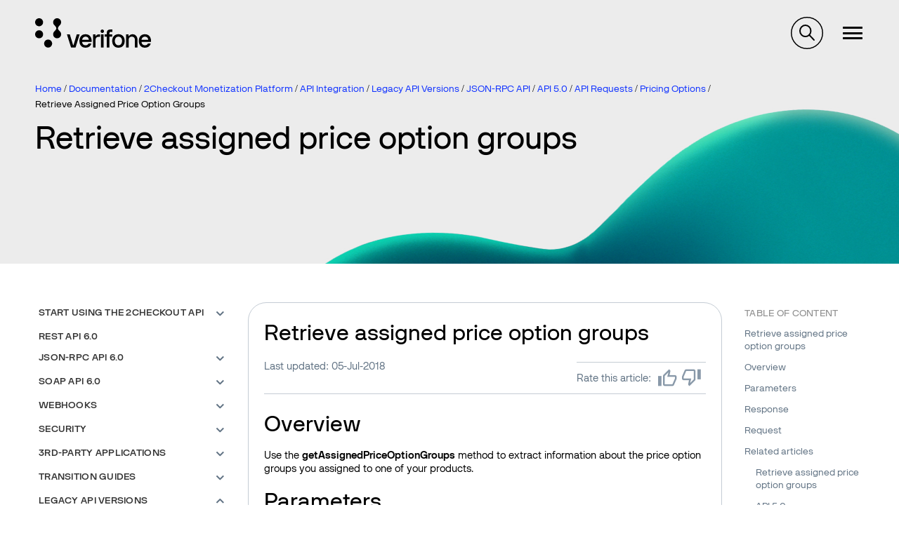

--- FILE ---
content_type: text/html; charset=UTF-8
request_url: https://verifone.cloud/docs/2checkout/API-Integration/Legacy-API-versions/JSON-RPC_API/JSON-RPC-API-5.0/API-Requests/004Price-options/Retrieve-assigned-price-option-groups
body_size: 59708
content:
<!DOCTYPE html>
<html lang="en" dir="ltr" prefix="og: https://ogp.me/ns#">
  <head>
    <meta charset="utf-8" />
<meta name="description" content="Overview Use the getAssignedPriceOptionGroups method to extract information about the price option groups you assigned to one of your products. Parameters Parameters Type/Description sessionID Required (string)  " />
<link rel="canonical" href="https://verifone.cloud/docs/2checkout/API-Integration/Legacy-API-versions/JSON-RPC_API/JSON-RPC-API-5.0/API-Requests/004Price-options/Retrieve-assigned-price-option-groups" />
<meta property="og:title" content="Retrieve assigned price option groups | API Integration" />
<meta name="twitter:card" content="summary" />
<meta name="twitter:title" content="Retrieve assigned price option groups | API Integration" />
<meta name="Generator" content="Drupal 10 (https://www.drupal.org)" />
<meta name="MobileOptimized" content="width" />
<meta name="HandheldFriendly" content="true" />
<meta name="viewport" content="width=device-width, initial-scale=1.0" />
<link rel="icon" href="/themes/custom/verifone/favicon.ico" type="image/vnd.microsoft.icon" />

    <title>Retrieve assigned price option groups | API Integration | 2Checkout</title>
    <link rel="stylesheet" media="all" href="/sites/default/files/css/css_kGQruuyl1yYyRb6qUGbBMZcAjM1gac_X925Qf6Vo0p8.css?delta=0&amp;language=en&amp;theme=verifone&amp;include=[base64]" />
<link rel="stylesheet" media="all" href="/sites/default/files/css/css_hpZAPgvBUscr8oOp60Y4ZGnm09GHnVaNtkMH3H_UVGI.css?delta=1&amp;language=en&amp;theme=verifone&amp;include=[base64]" />

    <script type="application/json" data-drupal-selector="drupal-settings-json">{"path":{"baseUrl":"\/","pathPrefix":"","currentPath":"node\/4922","currentPathIsAdmin":false,"isFront":false,"currentLanguage":"en"},"pluralDelimiter":"\u0003","suppressDeprecationErrors":true,"gtag":{"tagId":"G-46VJM42VBW","consentMode":false,"otherIds":[],"events":[],"additionalConfigInfo":[]},"ajaxPageState":{"libraries":"[base64]","theme":"verifone","theme_token":null},"ajaxTrustedUrl":[],"sticky_navigation":null,"nav_search_block":".search-block-form","ip_navigation":{"dom_element":"main .block--system-main-block h2, main .block--system-main-block h3","top_offset":3},"affix_node":[["#block-ipnavigationinpagenavigationblock","#toolbar-item-administration, #toolbar-item-administration-tray",".region--footer, .divider",".ip-navigation-item a",false]],"user":{"uid":0,"permissionsHash":"3210fd13db20842d7169dba1ee4c7a93f67c25c89252b5c58cc42f87b53b2c97"}}</script>
<script src="/sites/default/files/js/js_rjhhvmlyu62kltJtKu-xwRQi8RxcAJ8IemL9BLeDyPM.js?scope=header&amp;delta=0&amp;language=en&amp;theme=verifone&amp;include=[base64]"></script>
<script src="/modules/contrib/google_tag/js/gtag.js?t6spvh"></script>

  </head>
  <body class="path-node page-node-type-documentation-page-2checkout">
        <a href="#main-content" class="visually-hidden focusable">
      Skip to main content
    </a>
    
      <div class="dialog-off-canvas-main-canvas" data-off-canvas-main-canvas>
    
<div  id="site-content" class="site-content">
        
        <header class="zg-page-header zg-page-header--hero has-background-image zg-page-header--overlay" style="background-image: url(&quot;https://verifone.cloud/sites/default/files/header-images/background_light.jpg&quot;);background-position: 62% 97%;">
          <nav class="region region--navigation">
    <div id="navigation" class="container">
      <div class="navigation">
        <div class="navigation__buttons">
                    <button type="button" class="navigation__toggle--nav"><span class="navigation__toggle-icon--nav"></span>
          </button>
        </div>
        <div id="block-verifone-branding" class="block block--system-branding-block">
  
    
    <div class="site-branding">
          <a class="site-branding__logo" href="/" title="Home" rel="home">
        <img src="/themes/custom/verifone/logo.svg" alt="Home"/>
      </a>
            <span class="site-branding__slogan"></span>
  </div>
</div>
<nav role="navigation" aria-labelledby="block-megamenu-menu" id="block-megamenu">
            
  <h2 class="block-title visually-hidden" id="block-megamenu-menu">Megamenu</h2>
  

        
<div class="mega-menu-wrapper">
  <ul data-region="navigation" class="menu menu--megamenu">
                        <li class="is-collapsed" data-id="item-14221">
          Global eCommerce
        </li>
                              <li class="is-collapsed" data-id="item-14223">
          In-Person Payments
        </li>
                              <li class="is-collapsed" data-id="item-14244">
          Business Tools
        </li>
                              <li class="is-collapsed" data-id="item-14224">
          Petroleum
        </li>
                              <li class="is-collapsed" data-id="item-14225">
          APIs
        </li>
            </ul>

  <div class="mega-menu-tabs">
          <div class="mega-menu-tab-wrapper mega-menu-tab-wrapper--hidden" data-id="item-14221" >
        <h4 class="mega-menu-tab-title">Global eCommerce</h4>
        <div class="mega-menu-tab">
          <div class="mega-menu-tab--left">
            <article class="mega-menu-item teaser">
  <h4><span>Global eCommerce</span>
</h4>
  <div class="content">
    
            <div class="field field--field-image field--label-hidden field__item">  <img loading="lazy" src="/system/files/2023-10/online-payments-woman-using-digital-assistant-her-tablet.jpg" width="1920" height="1277" alt="verifone global ecommerce" />

</div>
      
    
            <div class="has-button has-list field field--field-description field--label-hidden field__item"><p>Seeking a boost in online sales? Streamlined online payment processing holds the key to crafting irresistible shopping journeys, enhancing customer satisfaction, and optimizing your conversion rates.</p>
</div>
      
    
            <div class="field field--field-link field--label-hidden field__item"><a href="/verifone-global-ecommerce">Read more about Global eCommerce</a></div>
      
  </div>
</article>

          </div>
                      <div class="mega-menu-tab--right">
                              <div class="mega-menu-second-level-item">
                  <div class="mega-menu-second-level-item-title">
                    Verifone Integrations
                  </div>
                  <ul>
                                                                <li>
                        <a href="/docs/online-payments/checkout" data-drupal-link-system-path="node/55">Hosted checkout</a>
                      </li>
                                                                <li>
                        <a href="/docs/online-payments/pay-by-link" data-drupal-link-system-path="node/1015">Pay by Link</a>
                      </li>
                                                                <li>
                        <a href="/docs/online-payments/virtual-terminal" data-drupal-link-system-path="node/99">Virtual Terminal</a>
                      </li>
                                                                <li>
                        <a href="/docs/online-payments/ecommerce-api" data-drupal-link-system-path="node/5631">Server to Server</a>
                      </li>
                                                                <li>
                        <a href="/docs/online-payments/plugins" data-drupal-link-system-path="node/1017">Plugins</a>
                      </li>
                                                                <li>
                        <a href="/docs/online-payments/mobileSDK" data-drupal-link-system-path="node/5912">Mobile SDKs</a>
                      </li>
                                                                <li>
                        <a href="/docs/online-payments/checkout/card-encryption-verifonejs" data-drupal-link-system-path="node/5374">Verifone JS</a>
                      </li>
                                                                <li>
                        <a href="https://verifone.cloud/blog?category_id=841">Release notes</a>
                      </li>
                                      </ul>
                </div>
                              <div class="mega-menu-second-level-item">
                  <div class="mega-menu-second-level-item-title">
                    Verifone Payments
                  </div>
                  <ul>
                                                                <li>
                        <a href="/docs/online-payments/advanced-payment-methods-APMs" data-drupal-link-system-path="node/5253">Payment methods</a>
                      </li>
                                                                <li>
                        <a href="/docs/online-payments/acquirers" data-drupal-link-system-path="node/2016">Acquirers &amp; Payment products</a>
                      </li>
                                      </ul>
                </div>
                              <div class="mega-menu-second-level-item">
                  <div class="mega-menu-second-level-item-title">
                    Verifone Fraud and Security
                  </div>
                  <ul>
                                                                <li>
                        <a href="/docs/online-payments/fraud-management" data-drupal-link-system-path="node/5839">Fraud Management</a>
                      </li>
                                                                <li>
                        <a href="/docs/online-payments/3dsecure" data-drupal-link-system-path="node/372">3-D Secure</a>
                      </li>
                                                                <li>
                        <a href="/docs/online-payments/tokenization" data-drupal-link-system-path="node/1525">Tokenization</a>
                      </li>
                                      </ul>
                </div>
                              <div class="mega-menu-second-level-item">
                  <div class="mega-menu-second-level-item-title">
                    2Checkout Integrations
                  </div>
                  <ul>
                                                                <li>
                        <a href="/docs/2checkout/Documentation/05Ordering/02Customize_shopping_cart_interfaces" data-drupal-link-system-path="node/2677">Hosted checkout</a>
                      </li>
                                                                <li>
                        <a href="/docs/2checkout/Documentation/07Commerce/2Checkout-ConvertPlus" data-drupal-link-system-path="node/2423">ConvertPlus Cart</a>
                      </li>
                                                                <li>
                        <a href="/docs/2checkout/Documentation/07Commerce/InLine-Checkout-Guide" data-drupal-link-system-path="node/2425">InLine Cart</a>
                      </li>
                                                                <li>
                        <a href="/docs/2checkout/Documentation/07Commerce/Checkout-links-and-options/Generate-a-Buy-Link-using-ConvertPlus-and-InLine-Checkout" data-drupal-link-system-path="node/4322">Generate a Buy-Link</a>
                      </li>
                                                                <li>
                        <a href="/docs/2checkout/Shopping-cart-integration" data-drupal-link-system-path="node/2336">Plugins</a>
                      </li>
                                                                <li>
                        <a href="https://verifone.cloud/blog?category_id=842">Release notes</a>
                      </li>
                                      </ul>
                </div>
                              <div class="mega-menu-second-level-item">
                  <div class="mega-menu-second-level-item-title">
                    2Checkout Payments
                  </div>
                  <ul>
                                                                <li>
                        <a href="/docs/2checkout/Documentation/03Billing-and-payments/Payment-methods" data-drupal-link-system-path="node/2518">Payment methods</a>
                      </li>
                                      </ul>
                </div>
                              <div class="mega-menu-second-level-item">
                  <div class="mega-menu-second-level-item-title">
                    2Checkout Solutions
                  </div>
                  <ul>
                                                                <li>
                        <a href="/docs/2checkout/Documentation/Marketing" data-drupal-link-system-path="node/2338">Marketing Tools</a>
                      </li>
                                                                <li>
                        <a href="/docs/2checkout/Documentation/Subscription-Billing" data-drupal-link-system-path="node/2358">Subscriptions</a>
                      </li>
                                      </ul>
                </div>
                          </div>
                  </div>
      </div>
          <div class="mega-menu-tab-wrapper mega-menu-tab-wrapper--hidden" data-id="item-14223" >
        <h4 class="mega-menu-tab-title">In-Person Payments</h4>
        <div class="mega-menu-tab">
          <div class="mega-menu-tab--left">
            <article class="mega-menu-item teaser">
  <h4><span>In-Person Payments</span>
</h4>
  <div class="content">
    
            <div class="field field--field-image field--label-hidden field__item">  <img loading="lazy" src="/system/files/2023-10/M440-in-store-phone-up-customer-02.jpg" width="1920" height="1282" alt="Verifone in-person payments" />

</div>
      
    
            <div class="has-button has-list field field--field-description field--label-hidden field__item"><p>Select from our extensive array of payment solutions to seamlessly process transactions, elevate the customer journey, and cultivate unwavering brand loyalty.</p>
</div>
      
    
            <div class="field field--field-link field--label-hidden field__item"><a href="/in-store-payments">Read more about In-Person Payments</a></div>
      
  </div>
</article>

          </div>
                      <div class="mega-menu-tab--right">
                              <div class="mega-menu-second-level-item">
                  <div class="mega-menu-second-level-item-title">
                    Payment applications
                  </div>
                  <ul>
                                                                <li>
                        <a href="https://verifone.cloud/docs/in-person-payments/psdk-sdi-integration-guide">Payment SDK-SDI </a>
                      </li>
                                                                <li>
                        <a href="/application-development-kit-adk" data-drupal-link-system-path="node/9440">Application Development Kit (ADK)</a>
                      </li>
                                                                <li>
                        <a href="/docs/in-store-payments/android-user-guides">Android User Guides</a>
                      </li>
                                                                <li>
                        <a href="https://verifone.cloud/docs/in-store-payments/pos-cloud-integration">POS Cloud</a>
                      </li>
                                                                <li>
                        <a href="https://verifone.cloud/docs/sca-functional-specification">SCA Functional Specification</a>
                      </li>
                                                                <li>
                        <a href="https://verifone.cloud/docs/in-person-payments/payment-software-development-kit-guide-psdk/verifone-tap-psdk-guide">Verifone Tap PSDK</a>
                      </li>
                                                                <li>
                        <a href="/docs/in-store-payments/xpi" data-drupal-link-system-path="node/185">XPI</a>
                      </li>
                                                                <li>
                        <a href="https://verifone.cloud/docs/android-terminal-functional-specification-agpa-53475">Android Terminal Functional Specification (AGPA)</a>
                      </li>
                                                                <li>
                        <a href="https://verifone.cloud/docs/in-store-payments/verifone-x990">Verifone X990</a>
                      </li>
                                      </ul>
                </div>
                              <div class="mega-menu-second-level-item">
                  <div class="mega-menu-second-level-item-title">
                    Manage your devices
                  </div>
                  <ul>
                                                                <li>
                        <a href="/docs/device-management/device-management-user-guide" data-drupal-link-system-path="node/5715">Device Management</a>
                      </li>
                                                                <li>
                        <a href="https://verifone.cloud/docs/merchant-solution-release-msr-portal-guides/msr-portal-guides">Merchant Solution Release (MSR) Portal </a>
                      </li>
                                      </ul>
                </div>
                              <div class="mega-menu-second-level-item">
                  <div class="mega-menu-second-level-item-title">
                    Payment Devices
                  </div>
                  <ul>
                                                                <li>
                        <a href="https://verifone.cloud/docs/payment-devices-installation-guides">Installation Guides</a>
                      </li>
                                                                <li>
                        <a href="https://verifone.cloud/docs/verifone-regulatory-and-compliance-sheets">Regulatory and Compliance Sheets</a>
                      </li>
                                      </ul>
                </div>
                          </div>
                  </div>
      </div>
          <div class="mega-menu-tab-wrapper mega-menu-tab-wrapper--hidden" data-id="item-14244" >
        <h4 class="mega-menu-tab-title">Business Tools</h4>
        <div class="mega-menu-tab">
          <div class="mega-menu-tab--left">
            <article class="mega-menu-item teaser">
  <h4><span>Business Tools</span>
</h4>
  <div class="content">
    
            <div class="field field--field-image field--label-hidden field__item">  <img loading="lazy" src="/system/files/2023-10/people-pay-by-link-businessman-manager.jpg" width="1040" height="585" alt="Verifone central business tool" />

</div>
      
    
            <div class="has-button has-list field field--field-description field--label-hidden field__item"><p>Unlock the potential of your business by leveraging the capabilities of Verifone Central, which offers a comprehensive suite of analytical resources and operational aids to fuel your company's continuous expansion. Delve into the intricacies of your day-to-day operations, examining the dynamics of your eCommerce and brick-and-mortar sales. Gain a panoramic perspective of all your financial transactions, along with invaluable insights into the prevailing card schemes favored by your diverse customer base.</p>
</div>
      
    
            <div class="field field--field-link field--label-hidden field__item"><a href="/docs/portal/common-portal-guide/verifone-central-overview">Read more about our Business Tools</a></div>
      
  </div>
</article>

          </div>
                      <div class="mega-menu-tab--right">
                              <div class="mega-menu-second-level-item">
                  <div class="mega-menu-second-level-item-title">
                    Verifone Central
                  </div>
                  <ul>
                                                                <li>
                        <a href="https://verifone.cloud/docs/verifone-central/verifone-central/getting-started">Getting started</a>
                      </li>
                                                                <li>
                        <a href="/docs/portal/dashboard" data-drupal-link-system-path="node/1599">Payments dashboard</a>
                      </li>
                                                                <li>
                        <a href="/docs/verifone-central/verifone-central/manage-your-account" data-drupal-link-system-path="node/6296">Manage your account</a>
                      </li>
                                                                <li>
                        <a href="/docs/portal/reports" data-drupal-link-system-path="node/5433">Reporting</a>
                      </li>
                                                                <li>
                        <a href="/docs/portal/administration/notifications" data-drupal-link-system-path="node/5317">Notifications &amp; Webhooks</a>
                      </li>
                                                                <li>
                        <a href="https://verifone.cloud/docs/verifone-central/verifone-central/boarding-services">Boarding Services</a>
                      </li>
                                                                <li>
                        <a href="https://verifone.cloud/docs/verifone-central/verifone-central/verifone-central-training-videos">Verifone Central Training Videos</a>
                      </li>
                                      </ul>
                </div>
                              <div class="mega-menu-second-level-item">
                  <div class="mega-menu-second-level-item-title">
                    2Checkout Merchant Control Panel
                  </div>
                  <ul>
                                                                <li>
                        <a href="/docs/2checkout/Onboarding/Merchant-Control-Panel-Dashboard" data-drupal-link-system-path="node/2404">Dashboard</a>
                      </li>
                                                                <li>
                        <a href="/docs/2checkout/Onboarding/Activate-and-set-up-your-2Checkout-account" data-drupal-link-system-path="node/2533">Manage your account</a>
                      </li>
                                                                <li>
                        <a href="/docs/2checkout/Onboarding/Product-set-up-flow" data-drupal-link-system-path="node/2347">Product setup</a>
                      </li>
                                                                <li>
                        <a href="/docs/2checkout/Onboarding/Payouts" data-drupal-link-system-path="node/2327">Payouts</a>
                      </li>
                                                                <li>
                        <a href="/docs/2checkout/Documentation/Reporting" data-drupal-link-system-path="node/2337">Reporting</a>
                      </li>
                                                                <li>
                        <a href="/docs/2checkout/API-Integration/Webhooks" data-drupal-link-system-path="node/2332">Webhooks</a>
                      </li>
                                      </ul>
                </div>
                              <div class="mega-menu-second-level-item">
                  <div class="mega-menu-second-level-item-title">
                    Verifone HQ Application (VHQ)
                  </div>
                  <ul>
                                                                <li>
                        <a href="https://verifone.cloud/docs/verifonehq-application/dashboard">Dashboard</a>
                      </li>
                                                                <li>
                        <a href="https://verifone.cloud/docs/verifonehq-application/device-management">Device management</a>
                      </li>
                                                                <li>
                        <a href="https://verifone.cloud/docs/verifonehq-application/device-search">Device search</a>
                      </li>
                                                                <li>
                        <a href="https://verifone.cloud/docs/verifonehq-application/reports">Reporting</a>
                      </li>
                                                                <li>
                        <a href="https://verifone.cloud/docs/verifonehq-application/vhq-training-videos">VHQ Training videos</a>
                      </li>
                                      </ul>
                </div>
                          </div>
                  </div>
      </div>
          <div class="mega-menu-tab-wrapper mega-menu-tab-wrapper--hidden" data-id="item-14224" >
        <h4 class="mega-menu-tab-title">Petroleum</h4>
        <div class="mega-menu-tab">
          <div class="mega-menu-tab--left">
            <article class="mega-menu-item teaser">
  <h4><span>Petroleum &amp; Convenience</span>
</h4>
  <div class="content">
    
            <div class="field field--field-image field--label-hidden field__item">  <img loading="lazy" src="/system/files/2023-10/petro-view-woman-with-car-gas-station.jpg" width="1920" height="1280" alt="verifone petroleum and convenience" />

</div>
      
    
            <div class="has-button has-list field field--field-description field--label-hidden field__item"><p>Craft convenient, customer-centric experiences, uncover invaluable strategic insights, and harness the power of state-of-the-art commerce tools to bring your business into a new era of success and innovation.</p>
</div>
      
    
            <div class="field field--field-link field--label-hidden field__item"><a href="/petroleum-convenience">Read more about Petroleum solutions</a></div>
      
  </div>
</article>

          </div>
                      <div class="mega-menu-tab--right">
                              <div class="mega-menu-second-level-item">
                  <div class="mega-menu-second-level-item-title">
                    C-Site Management
                  </div>
                  <ul>
                                                                <li>
                        <a href="/docs/petroleum-and-convenience-site-solution-customers/c-site-management">Verifone C-Site Management</a>
                      </li>
                                      </ul>
                </div>
                              <div class="mega-menu-second-level-item">
                  <div class="mega-menu-second-level-item-title">
                    Commander and Integrated POS
                  </div>
                  <ul>
                                                                <li>
                        <a href="/docs/petroleum-c-store-customer-documentation" data-drupal-link-system-path="node/14404">Customer documentation</a>
                      </li>
                                                                <li>
                        <a href="/docs/petroleum-c-store-customer-documentation/commander-integrated-pos/commander-release-highlights" data-drupal-link-system-path="node/14893">Commander Release Highlights</a>
                      </li>
                                                                <li>
                        <a href="/docs/petroleum-and-convenience-site-solution-customers/commander-integrated-pos/feature-0">Feature References</a>
                      </li>
                                                                <li>
                        <a href="/docs/petroleum-and-convenience-site-solution-customers/commander-and-integrated-pos/manuals">Manuals</a>
                      </li>
                                      </ul>
                </div>
                              <div class="mega-menu-second-level-item">
                  <div class="mega-menu-second-level-item-title">
                    Site Solution
                  </div>
                  <ul>
                                                                <li>
                        <a href="/docs/petroleum-and-convenience-site-solution-customers/site-solution" data-drupal-link-system-path="node/14875">Petro and Convenience Retail Hub</a>
                      </li>
                                      </ul>
                </div>
                              <div class="mega-menu-second-level-item">
                  <div class="mega-menu-second-level-item-title">
                    Software Updates (VRSD)
                  </div>
                  <ul>
                                                                <li>
                        <a href="/docs/petroleum-and-convenience-site-solution/vrsd-information">VRSD Implementation Guide</a>
                      </li>
                                      </ul>
                </div>
                          </div>
                  </div>
      </div>
          <div class="mega-menu-tab-wrapper mega-menu-tab-wrapper--hidden" data-id="item-14225" >
        <h4 class="mega-menu-tab-title">APIs</h4>
        <div class="mega-menu-tab">
          <div class="mega-menu-tab--left">
            <article class="mega-menu-item teaser">
  <h4><span>APIs</span>
</h4>
  <div class="content">
    
            <div class="field field--field-image field--label-hidden field__item">  <img loading="lazy" src="/system/files/2023-10/api-v4-system-engineer-writing-algorithm-online-cloud-computing.jpg" width="1920" height="1080" alt="verifone API integration" />

</div>
      
    
            <div class="has-button has-list field field--field-description field--label-hidden field__item"><p>Ensure a seamless integration framework for your business operations. With our APIs, both customers and partners can effortlessly request and incorporate hardware and services into our ecosystem, all without the hassle of dealing with manual procedures.</p>
</div>
      
    
            <div class="field field--field-link field--label-hidden field__item"><a href="/api-catalog">Explore our API catalog</a></div>
      
  </div>
</article>

          </div>
                      <div class="mega-menu-tab--right mega-menu-tab--right--apis">
              <div class="views-element-container">  <div class="js-view-dom-id-8949ec775cdb9ce7e6584b5eabb225ac29898858c0a5a6c959135125207fb939 view view--api-catalog view--api-catalog--block-1">
    
    
    

          
    
    
    

          <div class="view__content">
        <div class="item-list">
  
  <ul>

          <li><div class="views-field views-field-title"><span class="field-content"><a href="/api-catalog/verifonehq-api" hreflang="en">VerifoneHQ API</a></span></div></li>
          <li><div class="views-field views-field-title"><span class="field-content"><a href="/api-catalog/order-api" hreflang="en">Order API</a></span></div></li>
          <li><div class="views-field views-field-title"><span class="field-content"><a href="/api-catalog/reporting-api" hreflang="en">Reporting API</a></span></div></li>
          <li><div class="views-field views-field-title"><span class="field-content"><a href="/api-catalog/verifone-ecommerce-api" hreflang="en">Verifone eCommerce API</a></span></div></li>
          <li><div class="views-field views-field-title"><span class="field-content"><a href="/api-catalog/3d-secure-api" hreflang="en">3D Secure API</a></span></div></li>
          <li><div class="views-field views-field-title"><span class="field-content"><a href="/api-catalog/paypal-ecomm-api" hreflang="en">PayPal eComm API</a></span></div></li>
          <li><div class="views-field views-field-title"><span class="field-content"><a href="/api-catalog/customer-api" hreflang="en">Customer API</a></span></div></li>
          <li><div class="views-field views-field-title"><span class="field-content"><a href="/api-catalog/checkout-api" hreflang="en">Checkout API</a></span></div></li>
    
  </ul>

</div>
<div class="item-list">
      <h3>2Checkout API Reference 6.0</h3>
  
  <ul>

          <li><div class="views-field views-field-title"><span class="field-content"><a href="/api-catalog/api-rest-documentation-1" hreflang="en">API REST Documentation</a></span></div></li>
    
  </ul>

</div>

      </div>
        
    

    
    

      </div>
</div>

            </div>
                  </div>
      </div>
      </div>
</div>

  </nav>
<div id="block-verifonesearchblock" class="block block--verifone-search-block">
  
    
      <div id="verifone-search-block"></div>
  </div>

                  <nav id="block-verifone-account-menu--logged-out">
            <ul class="menu menu--account">
              <li><a href="/login?login_destination=/node/4922">Log in</a></li>
            </ul>
          </nav>
              </div>
    </div>
  </nav>

              <section class="zg-page-header__first region region--header-first">
      <div class="container">
        <div id="block-verifone-breadcrumbs" class="block block--system-breadcrumb-block">
  
    
        <nav role="navigation" aria-labelledby="system-breadcrumb" id="breadcrumbs">
    <h2 id="system-breadcrumb" class="visually-hidden">Breadcrumb</h2>
    <ul>
          <li>
                  <a href="/">Home</a>
              </li>
          <li>
                  <a href="/docs">Documentation</a>
              </li>
          <li>
                  <a href="/docs/2checkout">2Checkout Monetization Platform</a>
              </li>
          <li>
                  <a href="/docs/2checkout/API-Integration">API Integration</a>
              </li>
          <li>
                  <a href="/docs/2checkout/API-Integration/Legacy-API-versions">Legacy API Versions</a>
              </li>
          <li>
                  <a href="/docs/2checkout/API-Integration/Legacy-API-versions/JSON-RPC_API">JSON-RPC API</a>
              </li>
          <li>
                  <a href="/docs/2checkout/API-Integration/Legacy-API-versions/JSON-RPC_API/JSON-RPC-API-5.0">API 5.0</a>
              </li>
          <li>
                  <a href="/docs/2checkout/API-Integration/Legacy-API-versions/JSON-RPC_API/JSON-RPC-API-5.0/API-Requests">API Requests</a>
              </li>
          <li>
                  <a href="/docs/2checkout/API-Integration/Legacy-API-versions/JSON-RPC_API/JSON-RPC-API-5.0/API-Requests/004Price-options">Pricing Options</a>
              </li>
          <li>
                  Retrieve Assigned Price Option Groups
              </li>
        </ul>
  </nav>

  </div>
<div id="block-verifone-page-title--2" class="block block--page-title-block">
  
    
      
  <div class="zg-page-title">
    <h1 class="h1--page-title"><span>Retrieve assigned price option groups</span>
</h1>
  </div>


  </div>

      </div>
    </section>
  
        
  </header>        
        
              <section class="region region--top-bar">
      <div class="container">
        <div data-drupal-messages-fallback class="hidden"></div>

      </div>
    </section>
  
  
    <main class="has-bottom-margin js-quickedit-region">
    <a class="visually-hidden" id="main-content" tabindex="-1"></a>
    <div  class="container layout-content">
                      
<div  class="grid has-sidebar grid--desktop--2">
      <div class="col--desktop--3">
                  <aside class="region region--sidebar-first">
    <div id="block-booknavigation" class="block block--book-navigation">
  
    
      

<nav class="book-menu">
  

              <ul>
                    <li class="dropdown">
      <a href="/docs/2checkout/API-Integration/01Start-using-the-2Checkout-API" class="dropdown-toggle" data-toggle="dropdown" aria-expanded="true">Start using the 2Checkout API <span class="caret"></span></a>
            
    <ul class="dropdown-menu">
            
              <li><a href="/docs/2checkout/API-Integration/01Start-using-the-2Checkout-API">Overview</a></li>
      
                              <li>
        <a href="/docs/2checkout/API-Integration/01Start-using-the-2Checkout-API/API_Authentication">API Authentication</a>
      </li>
                            <li>
        <a href="/docs/2checkout/API-Integration/01Start-using-the-2Checkout-API/2Checkout_API_Upgrade_Guide">Upgrade to 2Checkout API 6.0</a>
      </li>
                          <li class="dropdown">
      <a href="/docs/2checkout/API-Integration/01Start-using-the-2Checkout-API/2Checkout-API-use-cases" class="dropdown-toggle" data-toggle="dropdown" aria-expanded="true">2Checkout API Use cases <span class="caret"></span></a>
            
    <ul class="dropdown-menu">
            
              <li><a href="/docs/2checkout/API-Integration/01Start-using-the-2Checkout-API/2Checkout-API-use-cases">Overview</a></li>
      
                              <li>
        <a href="/docs/2checkout/API-Integration/01Start-using-the-2Checkout-API/2Checkout-API-general-information/Payment_flow_with_Apple_Pay">Payment flow with Apple Pay</a>
      </li>
                            <li>
        <a href="/docs/2checkout/API-Integration/01Start-using-the-2Checkout-API/2Checkout-API-general-information/Retrying-the-payment-for-an-order">Retrying the payment for an order </a>
      </li>
                            <li>
        <a href="/docs/2checkout/API-Integration/01Start-using-the-2Checkout-API/2Checkout-API-general-information/3D-Secure-Flow">3D Secure Flow</a>
      </li>
                            <li>
        <a href="/docs/2checkout/API-Integration/01Start-using-the-2Checkout-API/2Checkout-API-general-information/Refunding-an-Order">Refunding an Order</a>
      </li>
                            <li>
        <a href="/docs/2checkout/API-Integration/01Start-using-the-2Checkout-API/2Checkout-API-general-information/Order_flow_in_2Checkout_API">Order flow in 2Checkout API</a>
      </li>
                            <li>
        <a href="/docs/2checkout/API-Integration/01Start-using-the-2Checkout-API/2Checkout-API-general-information/Payment_flow_with_2Pay_Token">Payment flow with 2Pay Token</a>
      </li>
                            <li>
        <a href="/docs/2checkout/API-Integration/01Start-using-the-2Checkout-API/2Checkout-API-general-information/Payment_flow_with_test_orders">Payment flow with test orders</a>
      </li>
                            <li>
        <a href="/docs/2checkout/API-Integration/01Start-using-the-2Checkout-API/2Checkout-API-general-information/Payment_flow_with_Free_orders">Payment flow with Free orders</a>
      </li>
                            <li>
        <a href="/docs/2checkout/API-Integration/01Start-using-the-2Checkout-API/2Checkout-API-general-information/Payment_flow_with_Credit_Cards">Payment flow with Credit Cards</a>
      </li>
                            <li>
        <a href="/docs/2checkout/API-Integration/01Start-using-the-2Checkout-API/2Checkout-API-general-information/Payment_flow_with_1-Click_Purchase">Payment flow with 1-Click Purchase</a>
      </li>
                            <li>
        <a href="/docs/2checkout/API-Integration/01Start-using-the-2Checkout-API/2Checkout-API-general-information/Build_the_order_object_to_place_orders">Build the order object to place orders</a>
      </li>
                            <li>
        <a href="/docs/2checkout/API-Integration/01Start-using-the-2Checkout-API/2Checkout-API-general-information/Calculate_and_display_shopping_cart_taxes">Calculate and display shopping cart taxes</a>
      </li>
                            <li>
        <a href="/docs/2checkout/API-Integration/01Start-using-the-2Checkout-API/2Checkout-API-general-information/Payment_flow_with_offline_payment_methods">Payment flow with offline payment methods</a>
      </li>
                            <li>
        <a href="/docs/2checkout/API-Integration/01Start-using-the-2Checkout-API/2Checkout-API-general-information/Payment_flow_with_Credit_Cards_with_Installments">Payment flow with Credit Cards with Installments</a>
      </li>
                            <li>
        <a href="/docs/2checkout/API-Integration/01Start-using-the-2Checkout-API/2Checkout-API-general-information/Payment_flow_for_E-wallets_%2528online_payment_methods%2529">Payment flow for E-wallets (online payment methods)</a>
      </li>
                  </ul>
        
                </ul>
        
                          <li>
        <a href="/docs/2checkout/API-Integration/REST-6.0-Reference">REST API 6.0</a>
      </li>
                          <li class="dropdown">
      <a href="/docs/2checkout/API-Integration/JSON-RPC_API_6.0" class="dropdown-toggle" data-toggle="dropdown" aria-expanded="true">JSON-RPC API 6.0 <span class="caret"></span></a>
            
    <ul class="dropdown-menu">
            
              <li><a href="/docs/2checkout/API-Integration/JSON-RPC_API_6.0">Overview</a></li>
      
                            <li class="dropdown">
      <a href="/docs/2checkout/API-Integration/JSON-RPC_API_6.0/Reference" class="dropdown-toggle" data-toggle="dropdown" aria-expanded="true">API Reference <span class="caret"></span></a>
            
    <ul class="dropdown-menu">
            
              <li><a href="/docs/2checkout/API-Integration/JSON-RPC_API_6.0/Reference">Overview</a></li>
      
                            <li class="dropdown">
      <a href="/docs/2checkout/API-Integration/JSON-RPC_API_6.0/Reference/00Product" class="dropdown-toggle" data-toggle="dropdown" aria-expanded="true">Product <span class="caret"></span></a>
            
    <ul class="dropdown-menu">
            
              <li><a href="/docs/2checkout/API-Integration/JSON-RPC_API_6.0/Reference/00Product">Overview</a></li>
      
                              <li>
        <a href="/docs/2checkout/API-Integration/JSON-RPC_API_6.0/Reference/00Product/Enable-Disable-products">Enable/Disable products</a>
      </li>
                            <li>
        <a href="/docs/2checkout/API-Integration/JSON-RPC_API_6.0/Reference/00Product/Retrieve-product-info-by-code">Retrieve product info by code</a>
      </li>
                            <li>
        <a href="/docs/2checkout/API-Integration/JSON-RPC_API_6.0/Reference/00Product/Add-a-subscription-plan-product">Add a subscription plan/product</a>
      </li>
                            <li>
        <a href="/docs/2checkout/API-Integration/JSON-RPC_API_6.0/Reference/00Product/Update-a-subscription-plan-product">Update a subscription plan/product</a>
      </li>
                            <li>
        <a href="/docs/2checkout/API-Integration/JSON-RPC_API_6.0/Reference/00Product/Retrieve-subscription-plan-product-info">Retrieve subscription plan/product info</a>
      </li>
                  </ul>
        
                        <li class="dropdown">
      <a href="/docs/2checkout/API-Integration/JSON-RPC_API_6.0/Reference/02Pricing" class="dropdown-toggle" data-toggle="dropdown" aria-expanded="true">Pricing <span class="caret"></span></a>
            
    <ul class="dropdown-menu">
            
              <li><a href="/docs/2checkout/API-Integration/JSON-RPC_API_6.0/Reference/02Pricing">Overview</a></li>
      
                              <li>
        <a href="/docs/2checkout/API-Integration/JSON-RPC_API_6.0/Reference/02Pricing/Save-prices">Save prices</a>
      </li>
                            <li>
        <a href="/docs/2checkout/API-Integration/JSON-RPC_API_6.0/Reference/02Pricing/Update-price-options">Update price options</a>
      </li>
                            <li>
        <a href="/docs/2checkout/API-Integration/JSON-RPC_API_6.0/Reference/02Pricing/Retrieve-SKU-details">Retrieve SKU details</a>
      </li>
                            <li>
        <a href="/docs/2checkout/API-Integration/JSON-RPC_API_6.0/Reference/02Pricing/Create-price-option-groups">Create price option groups</a>
      </li>
                            <li>
        <a href="/docs/2checkout/API-Integration/JSON-RPC_API_6.0/Reference/02Pricing/Search-price-option-groups">Search price option groups</a>
      </li>
                            <li>
        <a href="/docs/2checkout/API-Integration/JSON-RPC_API_6.0/Reference/02Pricing/Add-a-pricing-configuration">Add a pricing configuration</a>
      </li>
                            <li>
        <a href="/docs/2checkout/API-Integration/JSON-RPC_API_6.0/Reference/02Pricing/Update-pricing-configuration">Update pricing configuration</a>
      </li>
                            <li>
        <a href="/docs/2checkout/API-Integration/JSON-RPC_API_6.0/Reference/02Pricing/Retrieve-SKU-code-by-details">Retrieve SKU code by details</a>
      </li>
                            <li>
        <a href="/docs/2checkout/API-Integration/JSON-RPC_API_6.0/Reference/02Pricing/Assign-a-PricingOption-Group">Assign a PricingOption Group</a>
      </li>
                            <li>
        <a href="/docs/2checkout/API-Integration/JSON-RPC_API_6.0/Reference/02Pricing/Retrieve-a-price-option-group">Retrieve a price option group</a>
      </li>
                            <li>
        <a href="/docs/2checkout/API-Integration/JSON-RPC_API_6.0/Reference/02Pricing/Unassign-a-PricingOption-Group">Unassign a PricingOption Group</a>
      </li>
                            <li>
        <a href="/docs/2checkout/API-Integration/JSON-RPC_API_6.0/Reference/02Pricing/Retrieve-pricing-configurations">Retrieve pricing configurations</a>
      </li>
                            <li>
        <a href="/docs/2checkout/API-Integration/JSON-RPC_API_6.0/Reference/02Pricing/Retrieve-assigned-price-option-groups">Retrieve assigned price option groups</a>
      </li>
                            <li>
        <a href="/docs/2checkout/API-Integration/JSON-RPC_API_6.0/Reference/02Pricing/Retrieve-a-pricing-configuration-by-name">Retrieve a pricing configuration by name</a>
      </li>
                            <li>
        <a href="/docs/2checkout/API-Integration/JSON-RPC_API_6.0/Reference/02Pricing/Retrieve-a-pricing-configuration-by-code">Retrieve a pricing configuration by code</a>
      </li>
                  </ul>
        
                        <li class="dropdown">
      <a href="/docs/2checkout/API-Integration/JSON-RPC_API_6.0/Reference/44Customer" class="dropdown-toggle" data-toggle="dropdown" aria-expanded="true">Customer <span class="caret"></span></a>
            
    <ul class="dropdown-menu">
            
              <li><a href="/docs/2checkout/API-Integration/JSON-RPC_API_6.0/Reference/44Customer">Overview</a></li>
      
                              <li>
        <a href="/docs/2checkout/API-Integration/JSON-RPC_API_6.0/Reference/44Customer/Update-a-customer">Update a customer</a>
      </li>
                            <li>
        <a href="/docs/2checkout/API-Integration/JSON-RPC_API_6.0/Reference/44Customer/Retrieve-a-customer">Retrieve a customer</a>
      </li>
                            <li>
        <a href="/docs/2checkout/API-Integration/JSON-RPC_API_6.0/Reference/44Customer/Create-a-new-customer">Create a new customer</a>
      </li>
                            <li>
        <a href="/docs/2checkout/API-Integration/JSON-RPC_API_6.0/Reference/44Customer/Retrieve-a-customer%2525E2%252580%252599s-subscriptions">Retrieve a customer’s subscriptions</a>
      </li>
                  </ul>
        
                        <li class="dropdown">
      <a href="/docs/2checkout/API-Integration/JSON-RPC_API_6.0/Reference/08Cross-sell" class="dropdown-toggle" data-toggle="dropdown" aria-expanded="true">Cross-sell <span class="caret"></span></a>
            
    <ul class="dropdown-menu">
            
              <li><a href="/docs/2checkout/API-Integration/JSON-RPC_API_6.0/Reference/08Cross-sell">Overview</a></li>
      
                              <li>
        <a href="/docs/2checkout/API-Integration/JSON-RPC_API_6.0/Reference/08Cross-sell/Retrieve-cross-sell-campaigns">Retrieve cross-sell campaigns</a>
      </li>
                            <li>
        <a href="/docs/2checkout/API-Integration/JSON-RPC_API_6.0/Reference/08Cross-sell/Retrieve-cross-sell-campaign-texts">Retrieve cross-sell campaign texts</a>
      </li>
                            <li>
        <a href="/docs/2checkout/API-Integration/JSON-RPC_API_6.0/Reference/08Cross-sell/Retrieve-a-product%2525E2%252580%252599s-cross-sell-campaigns">Retrieve a product’s cross-sell campaigns</a>
      </li>
                  </ul>
        
                        <li class="dropdown">
      <a href="/docs/2checkout/API-Integration/JSON-RPC_API_6.0/Reference/09Promotions" class="dropdown-toggle" data-toggle="dropdown" aria-expanded="true">Promotions <span class="caret"></span></a>
            
    <ul class="dropdown-menu">
            
              <li><a href="/docs/2checkout/API-Integration/JSON-RPC_API_6.0/Reference/09Promotions">Overview</a></li>
      
                              <li>
        <a href="/docs/2checkout/API-Integration/JSON-RPC_API_6.0/Reference/09Promotions/Create-promotion">Create promotion</a>
      </li>
                            <li>
        <a href="/docs/2checkout/API-Integration/JSON-RPC_API_6.0/Reference/09Promotions/Update-promotion">Update promotion</a>
      </li>
                            <li>
        <a href="/docs/2checkout/API-Integration/JSON-RPC_API_6.0/Reference/09Promotions/Retrieve-a-promotion">Retrieve a promotion</a>
      </li>
                            <li>
        <a href="/docs/2checkout/API-Integration/JSON-RPC_API_6.0/Reference/09Promotions/Add-promotion-coupon">Add promotion coupon</a>
      </li>
                            <li>
        <a href="/docs/2checkout/API-Integration/JSON-RPC_API_6.0/Reference/09Promotions/Create-fixed-discount">Create fixed discount</a>
      </li>
                            <li>
        <a href="/docs/2checkout/API-Integration/JSON-RPC_API_6.0/Reference/09Promotions/Add-promotion-sources">Add promotion sources</a>
      </li>
                            <li>
        <a href="/docs/2checkout/API-Integration/JSON-RPC_API_6.0/Reference/09Promotions/Update-promotion-coupon">Update promotion coupon</a>
      </li>
                            <li>
        <a href="/docs/2checkout/API-Integration/JSON-RPC_API_6.0/Reference/09Promotions/Remove-promotion-coupon">Remove promotion coupon</a>
      </li>
                            <li>
        <a href="/docs/2checkout/API-Integration/JSON-RPC_API_6.0/Reference/09Promotions/Remove-promotion-sources">Remove promotion sources</a>
      </li>
                            <li>
        <a href="/docs/2checkout/API-Integration/JSON-RPC_API_6.0/Reference/09Promotions/Add-promotion-translations">Add promotion translations</a>
      </li>
                            <li>
        <a href="/docs/2checkout/API-Integration/JSON-RPC_API_6.0/Reference/09Promotions/Create-percentage-discount">Create percentage discount</a>
      </li>
                            <li>
        <a href="/docs/2checkout/API-Integration/JSON-RPC_API_6.0/Reference/09Promotions/Add-products-to-a-promotion">Add products to a promotion</a>
      </li>
                            <li>
        <a href="/docs/2checkout/API-Integration/JSON-RPC_API_6.0/Reference/09Promotions/Remove-promotion-translations">Remove promotion translations</a>
      </li>
                            <li>
        <a href="/docs/2checkout/API-Integration/JSON-RPC_API_6.0/Reference/09Promotions/Remove-products-from-a-promotion">Remove products from a promotion</a>
      </li>
                            <li>
        <a href="/docs/2checkout/API-Integration/JSON-RPC_API_6.0/Reference/09Promotions/Retrieve-information-on-promotions">Retrieve information on promotions</a>
      </li>
                  </ul>
        
                          <li>
        <a href="/docs/2checkout/API-Integration/JSON-RPC_API_6.0/Reference/Order-object">Order object</a>
      </li>
                          <li class="dropdown">
      <a href="/docs/2checkout/API-Integration/JSON-RPC_API_6.0/Reference/Upgrade-price" class="dropdown-toggle" data-toggle="dropdown" aria-expanded="true">Upgrade price <span class="caret"></span></a>
            
    <ul class="dropdown-menu">
            
              <li><a href="/docs/2checkout/API-Integration/JSON-RPC_API_6.0/Reference/Upgrade-price">Overview</a></li>
      
                              <li>
        <a href="/docs/2checkout/API-Integration/JSON-RPC_API_6.0/Reference/Upgrade-price/Retrieve-the-upgrade-price-for-a-subscription">Retrieve the upgrade price for a subscription</a>
      </li>
                  </ul>
        
                        <li class="dropdown">
      <a href="/docs/2checkout/API-Integration/JSON-RPC_API_6.0/Reference/06Order-field" class="dropdown-toggle" data-toggle="dropdown" aria-expanded="true">Order field <span class="caret"></span></a>
            
    <ul class="dropdown-menu">
            
              <li><a href="/docs/2checkout/API-Integration/JSON-RPC_API_6.0/Reference/06Order-field">Overview</a></li>
      
                              <li>
        <a href="/docs/2checkout/API-Integration/JSON-RPC_API_6.0/Reference/06Order-field/Retrieve-order-fields">Retrieve order fields</a>
      </li>
                            <li>
        <a href="/docs/2checkout/API-Integration/JSON-RPC_API_6.0/Reference/06Order-field/Retrieve-an-order-field">Retrieve an order field</a>
      </li>
                            <li>
        <a href="/docs/2checkout/API-Integration/JSON-RPC_API_6.0/Reference/06Order-field/Retrieve-assigned-additional-fields">Retrieve assigned additional fields</a>
      </li>
                            <li>
        <a href="/docs/2checkout/API-Integration/JSON-RPC_API_6.0/Reference/06Order-field/Add-order-product-additional-fields">Add order/product additional fields</a>
      </li>
                            <li>
        <a href="/docs/2checkout/API-Integration/JSON-RPC_API_6.0/Reference/06Order-field/Update-order-product-additional-fields">Update order/product additional fields</a>
      </li>
                            <li>
        <a href="/docs/2checkout/API-Integration/JSON-RPC_API_6.0/Reference/06Order-field/Assign-order-product-additional-fields">Assign order/product additional fields</a>
      </li>
                            <li>
        <a href="/docs/2checkout/API-Integration/JSON-RPC_API_6.0/Reference/06Order-field/Unassign-order-product-additional-fields">Unassign order/product additional fields</a>
      </li>
                  </ul>
        
                        <li class="dropdown">
      <a href="/docs/2checkout/API-Integration/JSON-RPC_API_6.0/Reference/26Subscription" class="dropdown-toggle" data-toggle="dropdown" aria-expanded="true">Subscription <span class="caret"></span></a>
            
    <ul class="dropdown-menu">
            
              <li><a href="/docs/2checkout/API-Integration/JSON-RPC_API_6.0/Reference/26Subscription">Overview</a></li>
      
                              <li>
        <a href="/docs/2checkout/API-Integration/JSON-RPC_API_6.0/Reference/26Subscription/Set-grace-period">Set grace period</a>
      </li>
                            <li>
        <a href="/docs/2checkout/API-Integration/JSON-RPC_API_6.0/Reference/26Subscription/Update-a-subscription">Update a subscription</a>
      </li>
                            <li>
        <a href="/docs/2checkout/API-Integration/JSON-RPC_API_6.0/Reference/26Subscription/Enable-a-subscription">Enable a subscription</a>
      </li>
                            <li>
        <a href="/docs/2checkout/API-Integration/JSON-RPC_API_6.0/Reference/26Subscription/Retrieve-subscriptions">Retrieve subscriptions</a>
      </li>
                            <li>
        <a href="/docs/2checkout/API-Integration/JSON-RPC_API_6.0/Reference/26Subscription/Disable-a-subscription">Disable a subscription</a>
      </li>
                            <li>
        <a href="/docs/2checkout/API-Integration/JSON-RPC_API_6.0/Reference/26Subscription/Retrieve-a-subscription">Retrieve a subscription</a>
      </li>
                            <li>
        <a href="/docs/2checkout/API-Integration/JSON-RPC_API_6.0/Reference/26Subscription/Update-subscription-payment-information">Update subscription payment information</a>
      </li>
                            <li>
        <a href="/docs/2checkout/API-Integration/JSON-RPC_API_6.0/Reference/26Subscription/Retrieve-specific-list-of-subscriptions">Retrieve specific list of subscriptions</a>
      </li>
                            <li>
        <a href="/docs/2checkout/API-Integration/JSON-RPC_API_6.0/Reference/26Subscription/Assign-a-subscription-to-another-customer">Assign a subscription to another customer</a>
      </li>
                            <li>
        <a href="/docs/2checkout/API-Integration/JSON-RPC_API_6.0/Reference/26Subscription/Retrieve-subscription-payment-information">Retrieve subscription payment information</a>
      </li>
                            <li>
        <a href="/docs/2checkout/API-Integration/JSON-RPC_API_6.0/Reference/26Subscription/Retrieve-a-customer%2525E2%252580%252599s-subscriptions">Retrieve a customer’s subscriptions</a>
      </li>
                            <li>
        <a href="/docs/2checkout/API-Integration/JSON-RPC_API_6.0/Reference/26Subscription/Update-a-subscription-and-assign-it-to-another-customer">Update a subscription and assign it to another customer</a>
      </li>
                  </ul>
        
                        <li class="dropdown">
      <a href="/docs/2checkout/API-Integration/JSON-RPC_API_6.0/Reference/10Shipping-fees" class="dropdown-toggle" data-toggle="dropdown" aria-expanded="true">Shipping fees <span class="caret"></span></a>
            
    <ul class="dropdown-menu">
            
              <li><a href="/docs/2checkout/API-Integration/JSON-RPC_API_6.0/Reference/10Shipping-fees">Overview</a></li>
      
                              <li>
        <a href="/docs/2checkout/API-Integration/JSON-RPC_API_6.0/Reference/10Shipping-fees/Retrieve-shipping-fees">Retrieve shipping fees</a>
      </li>
                            <li>
        <a href="/docs/2checkout/API-Integration/JSON-RPC_API_6.0/Reference/10Shipping-fees/Retrieve-a-shipping-fee-configuration">Retrieve a shipping fee configuration</a>
      </li>
                  </ul>
        
                        <li class="dropdown">
      <a href="/docs/2checkout/API-Integration/JSON-RPC_API_6.0/Reference/04Product-group" class="dropdown-toggle" data-toggle="dropdown" aria-expanded="true">Product group <span class="caret"></span></a>
            
    <ul class="dropdown-menu">
            
              <li><a href="/docs/2checkout/API-Integration/JSON-RPC_API_6.0/Reference/04Product-group">Overview</a></li>
      
                              <li>
        <a href="/docs/2checkout/API-Integration/JSON-RPC_API_6.0/Reference/04Product-group/Update-a-product-group">Update a product group</a>
      </li>
                            <li>
        <a href="/docs/2checkout/API-Integration/JSON-RPC_API_6.0/Reference/04Product-group/Assign-a-product-group">Assign a product group</a>
      </li>
                            <li>
        <a href="/docs/2checkout/API-Integration/JSON-RPC_API_6.0/Reference/04Product-group/Create-a-product-group">Create a product group</a>
      </li>
                            <li>
        <a href="/docs/2checkout/API-Integration/JSON-RPC_API_6.0/Reference/04Product-group/Retrieve-product-groups">Retrieve product groups</a>
      </li>
                            <li>
        <a href="/docs/2checkout/API-Integration/JSON-RPC_API_6.0/Reference/04Product-group/Retrieve-a-product-group">Retrieve a product group</a>
      </li>
                            <li>
        <a href="/docs/2checkout/API-Integration/JSON-RPC_API_6.0/Reference/04Product-group/Unassign-a-product-group">Unassign a product group</a>
      </li>
                  </ul>
        
                        <li class="dropdown">
      <a href="/docs/2checkout/API-Integration/JSON-RPC_API_6.0/Reference/Lead-Management" class="dropdown-toggle" data-toggle="dropdown" aria-expanded="true">Lead Management <span class="caret"></span></a>
            
    <ul class="dropdown-menu">
            
              <li><a href="/docs/2checkout/API-Integration/JSON-RPC_API_6.0/Reference/Lead-Management">Overview</a></li>
      
                              <li>
        <a href="/docs/2checkout/API-Integration/JSON-RPC_API_6.0/Reference/Lead-Management/Search-leads">Search leads</a>
      </li>
                            <li>
        <a href="/docs/2checkout/API-Integration/JSON-RPC_API_6.0/Reference/Lead-Management/Manage-leads">Manage leads</a>
      </li>
                            <li>
        <a href="/docs/2checkout/API-Integration/JSON-RPC_API_6.0/Reference/Lead-Management/Update-a-lead">Update a lead</a>
      </li>
                            <li>
        <a href="/docs/2checkout/API-Integration/JSON-RPC_API_6.0/Reference/Lead-Management/Create-a-lead">Create a lead</a>
      </li>
                            <li>
        <a href="/docs/2checkout/API-Integration/JSON-RPC_API_6.0/Reference/Lead-Management/Retrieve-a-lead">Retrieve a lead</a>
      </li>
                  </ul>
        
                          <li>
        <a href="/docs/2checkout/API-Integration/JSON-RPC_API_6.0/Reference/32Convert-a-trial">Convert a trial</a>
      </li>
                            <li>
        <a href="/docs/2checkout/API-Integration/JSON-RPC_API_6.0/Reference/22Extract-invoices">Extract invoices</a>
      </li>
                          <li class="dropdown">
      <a href="/docs/2checkout/API-Integration/JSON-RPC_API_6.0/Reference/Generate_SKU_Schema" class="dropdown-toggle" data-toggle="dropdown" aria-expanded="true">Generate SKU Schema <span class="caret"></span></a>
            
    <ul class="dropdown-menu">
            
              <li><a href="/docs/2checkout/API-Integration/JSON-RPC_API_6.0/Reference/Generate_SKU_Schema">Overview</a></li>
      
                              <li>
        <a href="/docs/2checkout/API-Integration/JSON-RPC_API_6.0/Reference/Generate_SKU_Schema/Set-SKU-codes">Set SKU codes</a>
      </li>
                            <li>
        <a href="/docs/2checkout/API-Integration/JSON-RPC_API_6.0/Reference/Generate_SKU_Schema/Search-SKU-codes">Search SKU codes</a>
      </li>
                            <li>
        <a href="/docs/2checkout/API-Integration/JSON-RPC_API_6.0/Reference/Generate_SKU_Schema/Delete_SKU_codes">Delete SKU codes</a>
      </li>
                            <li>
        <a href="/docs/2checkout/API-Integration/JSON-RPC_API_6.0/Reference/Generate_SKU_Schema/Generate-SKU-schema">Generate SKU schema</a>
      </li>
                  </ul>
        
                        <li class="dropdown">
      <a href="/docs/2checkout/API-Integration/JSON-RPC_API_6.0/Reference/14Retrieve-an-order" class="dropdown-toggle" data-toggle="dropdown" aria-expanded="true">Retrieve an order <span class="caret"></span></a>
            
    <ul class="dropdown-menu">
            
              <li><a href="/docs/2checkout/API-Integration/JSON-RPC_API_6.0/Reference/14Retrieve-an-order">Overview</a></li>
      
                              <li>
        <a href="/docs/2checkout/API-Integration/JSON-RPC_API_6.0/Reference/14Retrieve-an-order/Order-with-dynamic-products">Order with dynamic products</a>
      </li>
                  </ul>
        
                          <li>
        <a href="/docs/2checkout/API-Integration/JSON-RPC_API_6.0/Reference/46Copy-payment-info">Copy payment info</a>
      </li>
                          <li class="dropdown">
      <a href="/docs/2checkout/API-Integration/JSON-RPC_API_6.0/Reference/28Next-renewal-price" class="dropdown-toggle" data-toggle="dropdown" aria-expanded="true">Next renewal price <span class="caret"></span></a>
            
    <ul class="dropdown-menu">
            
              <li><a href="/docs/2checkout/API-Integration/JSON-RPC_API_6.0/Reference/28Next-renewal-price">Overview</a></li>
      
                              <li>
        <a href="/docs/2checkout/API-Integration/JSON-RPC_API_6.0/Reference/28Next-renewal-price/Custom-subscription-renewal-price">Custom subscription renewal price</a>
      </li>
                            <li>
        <a href="/docs/2checkout/API-Integration/JSON-RPC_API_6.0/Reference/28Next-renewal-price/Retrieve-the-next-renewal-price-for-a-subscription">Retrieve the next renewal price for a subscription</a>
      </li>
                  </ul>
        
                        <li class="dropdown">
      <a href="/docs/2checkout/API-Integration/JSON-RPC_API_6.0/Reference/24Subscription-import" class="dropdown-toggle" data-toggle="dropdown" aria-expanded="true">Subscription import <span class="caret"></span></a>
            
    <ul class="dropdown-menu">
            
              <li><a href="/docs/2checkout/API-Integration/JSON-RPC_API_6.0/Reference/24Subscription-import">Overview</a></li>
      
                              <li>
        <a href="/docs/2checkout/API-Integration/JSON-RPC_API_6.0/Reference/24Subscription-import/01Add-Import-subscriptions-without-payment-data">Add/Import subscriptions without payment data</a>
      </li>
                            <li>
        <a href="/docs/2checkout/API-Integration/JSON-RPC_API_6.0/Reference/24Subscription-import/02Add-Import-subscriptions-with-credit-debit-data">Add/Import subscriptions with credit/debit card data</a>
      </li>
                            <li>
        <a href="/docs/2checkout/API-Integration/JSON-RPC_API_6.0/Reference/24Subscription-import/Add-Import-test-subscriptions-with-credit-debit-card-data">Add/Import test subscriptions with credit/debit card data</a>
      </li>
                            <li>
        <a href="/docs/2checkout/API-Integration/JSON-RPC_API_6.0/Reference/24Subscription-import/Add-Import-test-subscriptions-without-credit-debit-card-data">Add/Import test subscriptions without credit/debit card data</a>
      </li>
                  </ul>
        
                        <li class="dropdown">
      <a href="/docs/2checkout/API-Integration/JSON-RPC_API_6.0/Reference/Upgrade-a-subscription" class="dropdown-toggle" data-toggle="dropdown" aria-expanded="true">Upgrade a subscription <span class="caret"></span></a>
            
    <ul class="dropdown-menu">
            
              <li><a href="/docs/2checkout/API-Integration/JSON-RPC_API_6.0/Reference/Upgrade-a-subscription">Overview</a></li>
      
                              <li>
        <a href="/docs/2checkout/API-Integration/JSON-RPC_API_6.0/Reference/Upgrade-a-subscription/Upgrade-a-subscription">Upgrade a subscription</a>
      </li>
                            <li>
        <a href="/docs/2checkout/API-Integration/JSON-RPC_API_6.0/Reference/Upgrade-a-subscription/Set-an-external-reference-for-an-upgrade">Set an external reference for an upgrade</a>
      </li>
                            <li>
        <a href="/docs/2checkout/API-Integration/JSON-RPC_API_6.0/Reference/Upgrade-a-subscription/Retrieve-upgrade-options-for-a-subscription">Retrieve upgrade options for a subscription</a>
      </li>
                  </ul>
        
                        <li class="dropdown">
      <a href="/docs/2checkout/API-Integration/JSON-RPC_API_6.0/Reference/38Subscription-history" class="dropdown-toggle" data-toggle="dropdown" aria-expanded="true">Subscription history <span class="caret"></span></a>
            
    <ul class="dropdown-menu">
            
              <li><a href="/docs/2checkout/API-Integration/JSON-RPC_API_6.0/Reference/38Subscription-history">Overview</a></li>
      
                              <li>
        <a href="/docs/2checkout/API-Integration/JSON-RPC_API_6.0/Reference/38Subscription-history/Renew-a-subscription">Renew a subscription</a>
      </li>
                            <li>
        <a href="/docs/2checkout/API-Integration/JSON-RPC_API_6.0/Reference/38Subscription-history/Extend-a-subscription">Extend a subscription</a>
      </li>
                            <li>
        <a href="/docs/2checkout/API-Integration/JSON-RPC_API_6.0/Reference/38Subscription-history/Retrieve-history-of-a-subscription">Retrieve the history of a subscription</a>
      </li>
                  </ul>
        
                        <li class="dropdown">
      <a href="/docs/2checkout/API-Integration/JSON-RPC_API_6.0/Reference/30Subscription-renewal" class="dropdown-toggle" data-toggle="dropdown" aria-expanded="true">Subscription renewal <span class="caret"></span></a>
            
    <ul class="dropdown-menu">
            
              <li><a href="/docs/2checkout/API-Integration/JSON-RPC_API_6.0/Reference/30Subscription-renewal">Overview</a></li>
      
                              <li>
        <a href="/docs/2checkout/API-Integration/JSON-RPC_API_6.0/Reference/30Subscription-renewal/Renew-a-subscription">Renew a subscription</a>
      </li>
                            <li>
        <a href="/docs/2checkout/API-Integration/JSON-RPC_API_6.0/Reference/30Subscription-renewal/Enable-recurring-billing">Enable recurring billing</a>
      </li>
                            <li>
        <a href="/docs/2checkout/API-Integration/JSON-RPC_API_6.0/Reference/30Subscription-renewal/Disable-recurring-billing">Disable recurring billing</a>
      </li>
                            <li>
        <a href="/docs/2checkout/API-Integration/JSON-RPC_API_6.0/Reference/30Subscription-renewal/Manual-renewal-link-and-recurring-billing-status">Manual renewal link and recurring billing status</a>
      </li>
                  </ul>
        
                          <li>
        <a href="/docs/2checkout/API-Integration/JSON-RPC_API_6.0/Reference/13Place-a-renewal-order">Place a renewal order</a>
      </li>
                            <li>
        <a href="/docs/2checkout/API-Integration/JSON-RPC_API_6.0/Reference/36Subscription-end-user">Subscription end user update</a>
      </li>
                          <li class="dropdown">
      <a href="/docs/2checkout/API-Integration/JSON-RPC_API_6.0/Reference/Orders-with-installments" class="dropdown-toggle" data-toggle="dropdown" aria-expanded="true">Orders with installments <span class="caret"></span></a>
            
    <ul class="dropdown-menu">
            
              <li><a href="/docs/2checkout/API-Integration/JSON-RPC_API_6.0/Reference/Orders-with-installments">Overview</a></li>
      
                              <li>
        <a href="/docs/2checkout/API-Integration/JSON-RPC_API_6.0/Reference/Orders-with-installments/2Order_with_installments">Place an order with installments</a>
      </li>
                            <li>
        <a href="/docs/2checkout/API-Integration/JSON-RPC_API_6.0/Reference/Orders-with-installments/1Retrieve_installment_information">Retrieve installment information</a>
      </li>
                  </ul>
        
                          <li>
        <a href="/docs/2checkout/API-Integration/JSON-RPC_API_6.0/Reference/Search-methods-pagination">Search methods pagination</a>
      </li>
                          <li class="dropdown">
      <a href="/docs/2checkout/API-Integration/JSON-RPC_API_6.0/Reference/15Retrieve-session-content" class="dropdown-toggle" data-toggle="dropdown" aria-expanded="true">Retrieve session content <span class="caret"></span></a>
            
    <ul class="dropdown-menu">
            
              <li><a href="/docs/2checkout/API-Integration/JSON-RPC_API_6.0/Reference/15Retrieve-session-content">Overview</a></li>
      
                              <li>
        <a href="/docs/2checkout/API-Integration/JSON-RPC_API_6.0/Reference/15Retrieve-session-content/Retrieve-VAT-or-sales-tax">Retrieve VAT or sales tax</a>
      </li>
                            <li>
        <a href="/docs/2checkout/API-Integration/JSON-RPC_API_6.0/Reference/15Retrieve-session-content/Dynamic-order-session-content-object">Dynamic order session content object</a>
      </li>
                            <li>
        <a href="/docs/2checkout/API-Integration/JSON-RPC_API_6.0/Reference/15Retrieve-session-content/Catalog-order-session-content-object">Catalog order session content object</a>
      </li>
                            <li>
        <a href="/docs/2checkout/API-Integration/JSON-RPC_API_6.0/Reference/15Retrieve-session-content/Retrieve-price-based-on-specific-options">Retrieve price based on specific options</a>
      </li>
                  </ul>
        
                        <li class="dropdown">
      <a href="/docs/2checkout/API-Integration/JSON-RPC_API_6.0/Reference/16Orders-with-installments" class="dropdown-toggle" data-toggle="dropdown" aria-expanded="true">Orders with installments <span class="caret"></span></a>
            
    <ul class="dropdown-menu">
            
              <li><a href="/docs/2checkout/API-Integration/JSON-RPC_API_6.0/Reference/16Orders-with-installments">Overview</a></li>
      
                              <li>
        <a href="/docs/2checkout/API-Integration/JSON-RPC_API_6.0/Reference/16Orders-with-installments/2Order-with-installments">Place an order with installments</a>
      </li>
                            <li>
        <a href="/docs/2checkout/API-Integration/JSON-RPC_API_6.0/Reference/16Orders-with-installments/1Retrieve-installment-information">Retrieve installment information</a>
      </li>
                  </ul>
        
                          <li>
        <a href="/docs/2checkout/API-Integration/JSON-RPC_API_6.0/Reference/Retrieve-account-time-zone">Retrieve account time zone</a>
      </li>
                          <li class="dropdown">
      <a href="/docs/2checkout/API-Integration/JSON-RPC_API_6.0/Reference/48Single-Sign-On-%2528SSO%2529" class="dropdown-toggle" data-toggle="dropdown" aria-expanded="true">Single Sign On (SSO) <span class="caret"></span></a>
            
    <ul class="dropdown-menu">
            
              <li><a href="/docs/2checkout/API-Integration/JSON-RPC_API_6.0/Reference/48Single-Sign-On-%2528SSO%2529">Overview</a></li>
      
                              <li>
        <a href="/docs/2checkout/API-Integration/JSON-RPC_API_6.0/Reference/48Single-Sign-On-%2528SSO%2529/Single-Sign-On-in-cart">Single Sign On in cart</a>
      </li>
                            <li>
        <a href="/docs/2checkout/API-Integration/JSON-RPC_API_6.0/Reference/48Single-Sign-On-%2528SSO%2529/Single-Sign-On-by-customer-reference">Single Sign On by customer reference</a>
      </li>
                            <li>
        <a href="/docs/2checkout/API-Integration/JSON-RPC_API_6.0/Reference/48Single-Sign-On-%2528SSO%2529/Control-myAccount-UI-display-language">Control myAccount UI display language</a>
      </li>
                            <li>
        <a href="/docs/2checkout/API-Integration/JSON-RPC_API_6.0/Reference/48Single-Sign-On-%2528SSO%2529/Single-Sign-On-by-subscription-reference">Single Sign On by subscription reference</a>
      </li>
                            <li>
        <a href="/docs/2checkout/API-Integration/JSON-RPC_API_6.0/Reference/48Single-Sign-On-%2528SSO%2529/Retrieve-Single-Sign-On-customer-info-by-SSOToken">Retrieve Single Sign On customer info by SSOToken</a>
      </li>
                  </ul>
        
                          <li>
        <a href="/docs/2checkout/API-Integration/JSON-RPC_API_6.0/Reference/One-click-%25281-click%2529-purchase">One click (1-click) purchase</a>
      </li>
                          <li class="dropdown">
      <a href="/docs/2checkout/API-Integration/JSON-RPC_API_6.0/Reference/11Place-orders-with-catalog-products" class="dropdown-toggle" data-toggle="dropdown" aria-expanded="true">Place orders with catalog products <span class="caret"></span></a>
            
    <ul class="dropdown-menu">
            
              <li><a href="/docs/2checkout/API-Integration/JSON-RPC_API_6.0/Reference/11Place-orders-with-catalog-products">Overview</a></li>
      
                              <li>
        <a href="/docs/2checkout/API-Integration/JSON-RPC_API_6.0/Reference/11Place-orders-with-catalog-products/Use-iDEAL">Use iDEAL</a>
      </li>
                            <li>
        <a href="/docs/2checkout/API-Integration/JSON-RPC_API_6.0/Reference/11Place-orders-with-catalog-products/Use-Checks">Use Checks</a>
      </li>
                            <li>
        <a href="/docs/2checkout/API-Integration/JSON-RPC_API_6.0/Reference/11Place-orders-with-catalog-products/Use-PayPal">Use PayPal</a>
      </li>
                            <li>
        <a href="/docs/2checkout/API-Integration/JSON-RPC_API_6.0/Reference/11Place-orders-with-catalog-products/Use-WeChat-Pay">Use WeChat Pay</a>
      </li>
                            <li>
        <a href="/docs/2checkout/API-Integration/JSON-RPC_API_6.0/Reference/11Place-orders-with-catalog-products/Use-Test-orders">Use Test orders</a>
      </li>
                            <li>
        <a href="/docs/2checkout/API-Integration/JSON-RPC_API_6.0/Reference/11Place-orders-with-catalog-products/Use-Credit-cards">Use Credit cards</a>
      </li>
                            <li>
        <a href="/docs/2checkout/API-Integration/JSON-RPC_API_6.0/Reference/11Place-orders-with-catalog-products/Use-PayPal-Express">Use PayPal Express</a>
      </li>
                            <li>
        <a href="/docs/2checkout/API-Integration/JSON-RPC_API_6.0/Reference/11Place-orders-with-catalog-products/Use-Bank-transfers">Use Bank transfers</a>
      </li>
                            <li>
        <a href="/docs/2checkout/API-Integration/JSON-RPC_API_6.0/Reference/11Place-orders-with-catalog-products/Use-Purchase-order-flow">Use Purchase order flow</a>
      </li>
                            <li>
        <a href="/docs/2checkout/API-Integration/JSON-RPC_API_6.0/Reference/11Place-orders-with-catalog-products/Use-custom-pricing-%2528on-the-fly%2529">Use custom pricing (on the fly)</a>
      </li>
                            <li>
        <a href="/docs/2checkout/API-Integration/JSON-RPC_API_6.0/Reference/11Place-orders-with-catalog-products/Place-an-order-for-a-catalog-product-without-payment-information">Use Free orders (no payment information)</a>
      </li>
                  </ul>
        
                          <li>
        <a href="/docs/2checkout/API-Integration/JSON-RPC_API_6.0/Reference/34Subscription-renewal-notifications">Subscription renewal notifications</a>
      </li>
                          <li class="dropdown">
      <a href="/docs/2checkout/API-Integration/JSON-RPC_API_6.0/Reference/Subscription-additional-information-fields" class="dropdown-toggle" data-toggle="dropdown" aria-expanded="true">Subscription additional information fields <span class="caret"></span></a>
            
    <ul class="dropdown-menu">
            
              <li><a href="/docs/2checkout/API-Integration/JSON-RPC_API_6.0/Reference/Subscription-additional-information-fields">Overview</a></li>
      
                              <li>
        <a href="/docs/2checkout/API-Integration/JSON-RPC_API_6.0/Reference/Subscription-additional-information-fields/Assign-additional-information-to-a-subscription">Assign an additional information field to a subscription</a>
      </li>
                            <li>
        <a href="/docs/2checkout/API-Integration/JSON-RPC_API_6.0/Reference/Subscription-additional-information-fields/Update-a-subscription%2527s-additional-information-field">Update a subscription&#039;s additional information field</a>
      </li>
                            <li>
        <a href="/docs/2checkout/API-Integration/JSON-RPC_API_6.0/Reference/Subscription-additional-information-fields/Delete-the-additional-information-field-from-a-subscription">Delete the additional information field from a subscription</a>
      </li>
                            <li>
        <a href="/docs/2checkout/API-Integration/JSON-RPC_API_6.0/Reference/Subscription-additional-information-fields/Retrieve-the-additional-information-field-for-a-subscription">Retrieve the additional information field for a subscription</a>
      </li>
                            <li>
        <a href="/docs/2checkout/API-Integration/JSON-RPC_API_6.0/Reference/Subscription-additional-information-fields/Retrieve-all-additional-information-fields-from-a-subscription">Retrieve all additional information fields from a subscription</a>
      </li>
                  </ul>
        
                        <li class="dropdown">
      <a href="/docs/2checkout/API-Integration/JSON-RPC_API_6.0/Reference/12Place-orders-with-dynamic-product-information" class="dropdown-toggle" data-toggle="dropdown" aria-expanded="true">Place orders with dynamic product information <span class="caret"></span></a>
            
    <ul class="dropdown-menu">
            
              <li><a href="/docs/2checkout/API-Integration/JSON-RPC_API_6.0/Reference/12Place-orders-with-dynamic-product-information">Overview</a></li>
      
                              <li>
        <a href="/docs/2checkout/API-Integration/JSON-RPC_API_6.0/Reference/12Place-orders-with-dynamic-product-information/Use-PayPal">Use PayPal</a>
      </li>
                            <li>
        <a href="/docs/2checkout/API-Integration/JSON-RPC_API_6.0/Reference/12Place-orders-with-dynamic-product-information/Use-Credit-cards">Use Credit cards</a>
      </li>
                            <li>
        <a href="/docs/2checkout/API-Integration/JSON-RPC_API_6.0/Reference/12Place-orders-with-dynamic-product-information/Place-test-orders">Place test orders</a>
      </li>
                            <li>
        <a href="/docs/2checkout/API-Integration/JSON-RPC_API_6.0/Reference/12Place-orders-with-dynamic-product-information/Use-Free-orders-%2528no-payment-information%2529">Use Free orders (no payment information)</a>
      </li>
                  </ul>
        
                </ul>
        
                        <li class="dropdown">
      <a href="/docs/2checkout/API-Integration/JSON-RPC_API_6.0/API-Requests" class="dropdown-toggle" data-toggle="dropdown" aria-expanded="true">API Requests <span class="caret"></span></a>
            
    <ul class="dropdown-menu">
            
              <li><a href="/docs/2checkout/API-Integration/JSON-RPC_API_6.0/API-Requests">Overview</a></li>
      
                            <li class="dropdown">
      <a href="/docs/2checkout/API-Integration/JSON-RPC_API_6.0/API-Requests/subscription-churn-prevention-campaigns" class="dropdown-toggle" data-toggle="dropdown" aria-expanded="true">Subscription churn prevention campaigns <span class="caret"></span></a>
            
    <ul class="dropdown-menu">
            
              <li><a href="/docs/2checkout/API-Integration/JSON-RPC_API_6.0/API-Requests/subscription-churn-prevention-campaigns">Overview</a></li>
      
                              <li>
        <a href="/docs/2checkout/API-Integration/JSON-RPC_API_6.0/API-Requests/subscription-churn-prevention-campaigns/retrieve">Retrieve eligible campaigns</a>
      </li>
                            <li>
        <a href="/docs/2checkout/API-Integration/JSON-RPC_API_6.0/API-Requests/subscription-churn-prevention-campaigns/accept">Accept campaign discount</a>
      </li>
                            <li>
        <a href="/docs/2checkout/API-Integration/JSON-RPC_API_6.0/API-Requests/subscription-churn-prevention-campaigns/enter">Enter campaign</a>
      </li>
                  </ul>
        
                          <li>
        <a href="/docs/2checkout/API-Integration/JSON-RPC_API_6.0/API-Requests/Retrieve-payment-methods-and-currencies">Retrieve payment methods and currencies </a>
      </li>
                          <li class="dropdown">
      <a href="/docs/2checkout/API-Integration/JSON-RPC_API_6.0/API-Requests/Leads" class="dropdown-toggle" data-toggle="dropdown" aria-expanded="true">Leads <span class="caret"></span></a>
            
    <ul class="dropdown-menu">
            
              <li><a href="/docs/2checkout/API-Integration/JSON-RPC_API_6.0/API-Requests/Leads">Overview</a></li>
      
                              <li>
        <a href="/docs/2checkout/API-Integration/JSON-RPC_API_6.0/API-Requests/Leads/Search-leads">Search leads</a>
      </li>
                            <li>
        <a href="/docs/2checkout/API-Integration/JSON-RPC_API_6.0/API-Requests/Leads/Update-a-lead">Update a lead</a>
      </li>
                            <li>
        <a href="/docs/2checkout/API-Integration/JSON-RPC_API_6.0/API-Requests/Leads/Retrieve-a-lead">Retrieve a lead</a>
      </li>
                            <li>
        <a href="/docs/2checkout/API-Integration/JSON-RPC_API_6.0/API-Requests/Leads/Add-leads-for-catalog-products">Add leads for catalog products</a>
      </li>
                            <li>
        <a href="/docs/2checkout/API-Integration/JSON-RPC_API_6.0/API-Requests/Leads/Mark-leads-as-used-and-stop-follow-ups">Mark leads as used and stop follow-ups</a>
      </li>
                  </ul>
        
                        <li class="dropdown">
      <a href="/docs/2checkout/API-Integration/JSON-RPC_API_6.0/API-Requests/Upsell" class="dropdown-toggle" data-toggle="dropdown" aria-expanded="true">Upsell <span class="caret"></span></a>
            
    <ul class="dropdown-menu">
            
              <li><a href="/docs/2checkout/API-Integration/JSON-RPC_API_6.0/API-Requests/Upsell">Overview</a></li>
      
                              <li>
        <a href="/docs/2checkout/API-Integration/JSON-RPC_API_6.0/API-Requests/Upsell/Update-upsell-campaign">Update upsell campaign</a>
      </li>
                            <li>
        <a href="/docs/2checkout/API-Integration/JSON-RPC_API_6.0/API-Requests/Upsell/Delete-upsell-campaign">Delete upsell campaign</a>
      </li>
                            <li>
        <a href="/docs/2checkout/API-Integration/JSON-RPC_API_6.0/API-Requests/Upsell/Upsell_settings_object">Upsell settings object</a>
      </li>
                            <li>
        <a href="/docs/2checkout/API-Integration/JSON-RPC_API_6.0/API-Requests/Upsell/Update-upsell-settings">Update upsell settings</a>
      </li>
                            <li>
        <a href="/docs/2checkout/API-Integration/JSON-RPC_API_6.0/API-Requests/Upsell/Search-upsell-campaigns">Search upsell campaigns</a>
      </li>
                            <li>
        <a href="/docs/2checkout/API-Integration/JSON-RPC_API_6.0/API-Requests/Upsell/Retrive-upsell-settings">Retrive upsell settings</a>
      </li>
                            <li>
        <a href="/docs/2checkout/API-Integration/JSON-RPC_API_6.0/API-Requests/Upsell/Create-an-upsell-campaign">Create an upsell campaign</a>
      </li>
                            <li>
        <a href="/docs/2checkout/API-Integration/JSON-RPC_API_6.0/API-Requests/Upsell/Place-orders-with-up-sell-campaign">Place orders with upsell campaign</a>
      </li>
                            <li>
        <a href="/docs/2checkout/API-Integration/JSON-RPC_API_6.0/API-Requests/Upsell/Retrieve-recommended-upsell-campaign">Retrieve recommended upsell campaign</a>
      </li>
                  </ul>
        
                        <li class="dropdown">
      <a href="/docs/2checkout/API-Integration/JSON-RPC_API_6.0/API-Requests/Affiliates" class="dropdown-toggle" data-toggle="dropdown" aria-expanded="true">Affiliates <span class="caret"></span></a>
            
    <ul class="dropdown-menu">
            
              <li><a href="/docs/2checkout/API-Integration/JSON-RPC_API_6.0/API-Requests/Affiliates">Overview</a></li>
      
                              <li>
        <a href="/docs/2checkout/API-Integration/JSON-RPC_API_6.0/API-Requests/Affiliates/Search-affiliates">Search affiliates</a>
      </li>
                            <li>
        <a href="/docs/2checkout/API-Integration/JSON-RPC_API_6.0/API-Requests/Affiliates/Retrieve-an-affiliate-by-code">Retrieve an affiliate by code</a>
      </li>
                  </ul>
        
                        <li class="dropdown">
      <a href="/docs/2checkout/API-Integration/JSON-RPC_API_6.0/API-Requests/035Coupons" class="dropdown-toggle" data-toggle="dropdown" aria-expanded="true">Coupons <span class="caret"></span></a>
            
    <ul class="dropdown-menu">
            
              <li><a href="/docs/2checkout/API-Integration/JSON-RPC_API_6.0/API-Requests/035Coupons">Overview</a></li>
      
                              <li>
        <a href="/docs/2checkout/API-Integration/JSON-RPC_API_6.0/API-Requests/035Coupons/Add-coupon">Add coupon</a>
      </li>
                            <li>
        <a href="/docs/2checkout/API-Integration/JSON-RPC_API_6.0/API-Requests/035Coupons/Remove-coupon">Remove coupon</a>
      </li>
                            <li>
        <a href="/docs/2checkout/API-Integration/JSON-RPC_API_6.0/API-Requests/035Coupons/Update-coupon">Update coupon</a>
      </li>
                  </ul>
        
                        <li class="dropdown">
      <a href="/docs/2checkout/API-Integration/JSON-RPC_API_6.0/API-Requests/001Product" class="dropdown-toggle" data-toggle="dropdown" aria-expanded="true">Product <span class="caret"></span></a>
            
    <ul class="dropdown-menu">
            
              <li><a href="/docs/2checkout/API-Integration/JSON-RPC_API_6.0/API-Requests/001Product">Overview</a></li>
      
                              <li>
        <a href="/docs/2checkout/API-Integration/JSON-RPC_API_6.0/API-Requests/001Product/001Add-product">Add product</a>
      </li>
                            <li>
        <a href="/docs/2checkout/API-Integration/JSON-RPC_API_6.0/API-Requests/001Product/005Update-product">Update product</a>
      </li>
                            <li>
        <a href="/docs/2checkout/API-Integration/JSON-RPC_API_6.0/API-Requests/001Product/011Search-products">Search products</a>
      </li>
                            <li>
        <a href="/docs/2checkout/API-Integration/JSON-RPC_API_6.0/API-Requests/001Product/Product-Upgrade-Schema">Product Upgrade Schema</a>
      </li>
                            <li>
        <a href="/docs/2checkout/API-Integration/JSON-RPC_API_6.0/API-Requests/001Product/003Enable-Disable-product">Enable/Disable product</a>
      </li>
                            <li>
        <a href="/docs/2checkout/API-Integration/JSON-RPC_API_6.0/API-Requests/001Product/007Retrieve-product-by-code">Retrieve product by code</a>
      </li>
                            <li>
        <a href="/docs/2checkout/API-Integration/JSON-RPC_API_6.0/API-Requests/001Product/Retrieve_product_tax_categories">Retrieve product tax categories</a>
      </li>
                  </ul>
        
                        <li class="dropdown">
      <a href="/docs/2checkout/API-Integration/JSON-RPC_API_6.0/API-Requests/Product-SKU" class="dropdown-toggle" data-toggle="dropdown" aria-expanded="true">Product SKU <span class="caret"></span></a>
            
    <ul class="dropdown-menu">
            
              <li><a href="/docs/2checkout/API-Integration/JSON-RPC_API_6.0/API-Requests/Product-SKU">Overview</a></li>
      
                              <li>
        <a href="/docs/2checkout/API-Integration/JSON-RPC_API_6.0/API-Requests/Product-SKU/Set-SKU-codes">Set SKU codes</a>
      </li>
                            <li>
        <a href="/docs/2checkout/API-Integration/JSON-RPC_API_6.0/API-Requests/Product-SKU/Search-SKU-codes">Search SKU codes</a>
      </li>
                            <li>
        <a href="/docs/2checkout/API-Integration/JSON-RPC_API_6.0/API-Requests/Product-SKU/Delete-SKU-codes">Delete SKU codes</a>
      </li>
                            <li>
        <a href="/docs/2checkout/API-Integration/JSON-RPC_API_6.0/API-Requests/Product-SKU/Delete_SKU_by_code">Delete SKU by code</a>
      </li>
                            <li>
        <a href="/docs/2checkout/API-Integration/JSON-RPC_API_6.0/API-Requests/Product-SKU/Generate-SKU-schema">Generate SKU schema</a>
      </li>
                            <li>
        <a href="/docs/2checkout/API-Integration/JSON-RPC_API_6.0/API-Requests/Product-SKU/Delete_SKU_codes_by_details">Delete SKU codes by details</a>
      </li>
                  </ul>
        
                        <li class="dropdown">
      <a href="/docs/2checkout/API-Integration/JSON-RPC_API_6.0/API-Requests/014Shipping" class="dropdown-toggle" data-toggle="dropdown" aria-expanded="true">Shipping in API <span class="caret"></span></a>
            
    <ul class="dropdown-menu">
            
              <li><a href="/docs/2checkout/API-Integration/JSON-RPC_API_6.0/API-Requests/014Shipping">Overview</a></li>
      
                              <li>
        <a href="/docs/2checkout/API-Integration/JSON-RPC_API_6.0/API-Requests/014Shipping/Mark-orders-as-shipped">Mark orders as shipped</a>
      </li>
                            <li>
        <a href="/docs/2checkout/API-Integration/JSON-RPC_API_6.0/API-Requests/014Shipping/Retrieve-shipping-price">Retrieve shipping price</a>
      </li>
                            <li>
        <a href="/docs/2checkout/API-Integration/JSON-RPC_API_6.0/API-Requests/014Shipping/Search-shipping-methods">Search shipping methods</a>
      </li>
                            <li>
        <a href="/docs/2checkout/API-Integration/JSON-RPC_API_6.0/API-Requests/014Shipping/Place-orders-with-dynamic-physical-products">Place orders with dynamic physical products</a>
      </li>
                            <li>
        <a href="/docs/2checkout/API-Integration/JSON-RPC_API_6.0/API-Requests/014Shipping/Place-orders-with-catalog-physical-products">Place orders with catalog physical products</a>
      </li>
                  </ul>
        
                        <li class="dropdown">
      <a href="/docs/2checkout/API-Integration/JSON-RPC_API_6.0/API-Requests/039Customer" class="dropdown-toggle" data-toggle="dropdown" aria-expanded="true">Customer <span class="caret"></span></a>
            
    <ul class="dropdown-menu">
            
              <li><a href="/docs/2checkout/API-Integration/JSON-RPC_API_6.0/API-Requests/039Customer">Overview</a></li>
      
                              <li>
        <a href="/docs/2checkout/API-Integration/JSON-RPC_API_6.0/API-Requests/039Customer/Search-customers">Search customers</a>
      </li>
                            <li>
        <a href="/docs/2checkout/API-Integration/JSON-RPC_API_6.0/API-Requests/039Customer/03Update-customer">Update customer</a>
      </li>
                            <li>
        <a href="/docs/2checkout/API-Integration/JSON-RPC_API_6.0/API-Requests/039Customer/02Retrieve-customer">Retrieve customer</a>
      </li>
                            <li>
        <a href="/docs/2checkout/API-Integration/JSON-RPC_API_6.0/API-Requests/039Customer/01Create-a-new-customer">Create customer</a>
      </li>
                            <li>
        <a href="/docs/2checkout/API-Integration/JSON-RPC_API_6.0/API-Requests/039Customer/Delete-customer-credit-card">Delete customer credit card</a>
      </li>
                            <li>
        <a href="/docs/2checkout/API-Integration/JSON-RPC_API_6.0/API-Requests/039Customer/04Retrieve-customer%2525E2%252580%252599s-subscriptions">Retrieve customer subscriptions</a>
      </li>
                  </ul>
        
                        <li class="dropdown">
      <a href="/docs/2checkout/API-Integration/JSON-RPC_API_6.0/API-Requests/033Cross-sell" class="dropdown-toggle" data-toggle="dropdown" aria-expanded="true">Cross-sell <span class="caret"></span></a>
            
    <ul class="dropdown-menu">
            
              <li><a href="/docs/2checkout/API-Integration/JSON-RPC_API_6.0/API-Requests/033Cross-sell">Overview</a></li>
      
                              <li>
        <a href="/docs/2checkout/API-Integration/JSON-RPC_API_6.0/API-Requests/033Cross-sell/Retrieve-all-campaigns">Retrieve all campaigns</a>
      </li>
                            <li>
        <a href="/docs/2checkout/API-Integration/JSON-RPC_API_6.0/API-Requests/033Cross-sell/Retrieve-campaign-texts">Retrieve campaign texts</a>
      </li>
                            <li>
        <a href="/docs/2checkout/API-Integration/JSON-RPC_API_6.0/API-Requests/033Cross-sell/Add-edit-cross-sell-texts">Add/edit cross-sell texts</a>
      </li>
                            <li>
        <a href="/docs/2checkout/API-Integration/JSON-RPC_API_6.0/API-Requests/033Cross-sell/Set-cross-selling-settings">Set cross-selling settings</a>
      </li>
                            <li>
        <a href="/docs/2checkout/API-Integration/JSON-RPC_API_6.0/API-Requests/033Cross-sell/Search-cross-sell-campaigns">Search cross-sell campaigns</a>
      </li>
                            <li>
        <a href="/docs/2checkout/API-Integration/JSON-RPC_API_6.0/API-Requests/033Cross-sell/Create-a-cross-sell-campaign">Create a cross-sell campaign</a>
      </li>
                            <li>
        <a href="/docs/2checkout/API-Integration/JSON-RPC_API_6.0/API-Requests/033Cross-sell/Update-a-cross-sell-campaign">Update a cross-sell campaign</a>
      </li>
                            <li>
        <a href="/docs/2checkout/API-Integration/JSON-RPC_API_6.0/API-Requests/033Cross-sell/Retrieve-cross-sell-campaign-by-code">Retrieve cross-sell campaign by code</a>
      </li>
                            <li>
        <a href="/docs/2checkout/API-Integration/JSON-RPC_API_6.0/API-Requests/033Cross-sell/Place-orders-with-cross-selling-campaigns">Place orders with cross-selling campaigns</a>
      </li>
                            <li>
        <a href="/docs/2checkout/API-Integration/JSON-RPC_API_6.0/API-Requests/033Cross-sell/Retrieve-a-product%2525E2%252580%252599s-campaigns">Retrieve a product’s campaigns</a>
      </li>
                  </ul>
        
                        <li class="dropdown">
      <a href="/docs/2checkout/API-Integration/JSON-RPC_API_6.0/API-Requests/031Promotions" class="dropdown-toggle" data-toggle="dropdown" aria-expanded="true">Promotions <span class="caret"></span></a>
            
    <ul class="dropdown-menu">
            
              <li><a href="/docs/2checkout/API-Integration/JSON-RPC_API_6.0/API-Requests/031Promotions">Overview</a></li>
      
                              <li>
        <a href="/docs/2checkout/API-Integration/JSON-RPC_API_6.0/API-Requests/031Promotions/Add-sources">Add sources</a>
      </li>
                            <li>
        <a href="/docs/2checkout/API-Integration/JSON-RPC_API_6.0/API-Requests/031Promotions/009Add-products">Add products</a>
      </li>
                            <li>
        <a href="/docs/2checkout/API-Integration/JSON-RPC_API_6.0/API-Requests/031Promotions/Add-translations">Add translations</a>
      </li>
                            <li>
        <a href="/docs/2checkout/API-Integration/JSON-RPC_API_6.0/API-Requests/031Promotions/015Remove-sources">Remove sources</a>
      </li>
                            <li>
        <a href="/docs/2checkout/API-Integration/JSON-RPC_API_6.0/API-Requests/031Promotions/013Remove-products">Remove products</a>
      </li>
                            <li>
        <a href="/docs/2checkout/API-Integration/JSON-RPC_API_6.0/API-Requests/031Promotions/003Update-promotion">Update promotion</a>
      </li>
                            <li>
        <a href="/docs/2checkout/API-Integration/JSON-RPC_API_6.0/API-Requests/031Promotions/001Create-promotion">Create promotion</a>
      </li>
                            <li>
        <a href="/docs/2checkout/API-Integration/JSON-RPC_API_6.0/API-Requests/031Promotions/007Search-promotions">Search promotions</a>
      </li>
                            <li>
        <a href="/docs/2checkout/API-Integration/JSON-RPC_API_6.0/API-Requests/031Promotions/Create-fixed-discount">Create fixed discount</a>
      </li>
                            <li>
        <a href="/docs/2checkout/API-Integration/JSON-RPC_API_6.0/API-Requests/031Promotions/017Remove-translations">Remove translations</a>
      </li>
                            <li>
        <a href="/docs/2checkout/API-Integration/JSON-RPC_API_6.0/API-Requests/031Promotions/005Retrieve-a-promotion">Retrieve a promotion</a>
      </li>
                            <li>
        <a href="/docs/2checkout/API-Integration/JSON-RPC_API_6.0/API-Requests/031Promotions/Create-percentage-discount">Create percentage discount</a>
      </li>
                            <li>
        <a href="/docs/2checkout/API-Integration/JSON-RPC_API_6.0/API-Requests/031Promotions/Add-special-price-promotion">Add special price promotion</a>
      </li>
                            <li>
        <a href="/docs/2checkout/API-Integration/JSON-RPC_API_6.0/API-Requests/031Promotions/Update-special-price-promotion">Update special price promotion</a>
      </li>
                            <li>
        <a href="/docs/2checkout/API-Integration/JSON-RPC_API_6.0/API-Requests/031Promotions/Retrieve-price-matrix-for-product">Retrieve price matrix for product</a>
      </li>
                  </ul>
        
                        <li class="dropdown">
      <a href="/docs/2checkout/API-Integration/JSON-RPC_API_6.0/API-Requests/039Subscription" class="dropdown-toggle" data-toggle="dropdown" aria-expanded="true">Subscription <span class="caret"></span></a>
            
    <ul class="dropdown-menu">
            
              <li><a href="/docs/2checkout/API-Integration/JSON-RPC_API_6.0/API-Requests/039Subscription">Overview</a></li>
      
                              <li>
        <a href="/docs/2checkout/API-Integration/JSON-RPC_API_6.0/API-Requests/039Subscription/Attach-PayPal-to-subscription">Attach PayPal to a subscription</a>
      </li>
                            <li>
        <a href="/docs/2checkout/API-Integration/JSON-RPC_API_6.0/API-Requests/039Subscription/Set-grace-period">Set grace period</a>
      </li>
                            <li>
        <a href="/docs/2checkout/API-Integration/JSON-RPC_API_6.0/API-Requests/039Subscription/Pause-subscription">Pause subscription</a>
      </li>
                            <li>
        <a href="/docs/2checkout/API-Integration/JSON-RPC_API_6.0/API-Requests/039Subscription/03Update-a-subscription">Update a subscription</a>
      </li>
                            <li>
        <a href="/docs/2checkout/API-Integration/JSON-RPC_API_6.0/API-Requests/039Subscription/06Enable-a-subscription">Enable a subscription</a>
      </li>
                            <li>
        <a href="/docs/2checkout/API-Integration/JSON-RPC_API_6.0/API-Requests/039Subscription/01Retrieve-subscriptions">Search subscriptions</a>
      </li>
                            <li>
        <a href="/docs/2checkout/API-Integration/JSON-RPC_API_6.0/API-Requests/039Subscription/07Disable-a-subscription">Disable a subscription</a>
      </li>
                            <li>
        <a href="/docs/2checkout/API-Integration/JSON-RPC_API_6.0/API-Requests/039Subscription/Subscription-change-deal">Subscription change deal</a>
      </li>
                            <li>
        <a href="/docs/2checkout/API-Integration/JSON-RPC_API_6.0/API-Requests/039Subscription/02Retrieve-a-subscription">Retrieve a subscription</a>
      </li>
                            <li>
        <a href="/docs/2checkout/API-Integration/JSON-RPC_API_6.0/API-Requests/039Subscription/Cancel-subscription-pause">Cancel subscription pause</a>
      </li>
                            <li>
        <a href="/docs/2checkout/API-Integration/JSON-RPC_API_6.0/API-Requests/039Subscription/Subscription-renewal-notifications">Subscription renewal notifications</a>
      </li>
                            <li>
        <a href="/docs/2checkout/API-Integration/JSON-RPC_API_6.0/API-Requests/039Subscription/Retrieve-subscription-deal-information">Retrieve subscription deal information</a>
      </li>
                            <li>
        <a href="/docs/2checkout/API-Integration/JSON-RPC_API_6.0/API-Requests/039Subscription/Update-subscription-payment-information">Update subscription payment information</a>
      </li>
                            <li>
        <a href="/docs/2checkout/API-Integration/JSON-RPC_API_6.0/API-Requests/039Subscription/Retrieve-subscription-payment-information">Retrieve subscription payment information</a>
      </li>
                            <li>
        <a href="/docs/2checkout/API-Integration/JSON-RPC_API_6.0/API-Requests/039Subscription/09Retrieve-specific-list-of-subscriptions">Retrieve specific list of subscriptions</a>
      </li>
                            <li>
        <a href="/docs/2checkout/API-Integration/JSON-RPC_API_6.0/API-Requests/039Subscription/05Assign-a-subscription-to-another-customer">Assign to another customer</a>
      </li>
                            <li>
        <a href="/docs/2checkout/API-Integration/JSON-RPC_API_6.0/API-Requests/039Subscription/08Retrieve-a-customer%2525E2%252580%252599s-subscriptions">Retrieve a customer’s subscriptions</a>
      </li>
                            <li>
        <a href="/docs/2checkout/API-Integration/JSON-RPC_API_6.0/API-Requests/039Subscription/04Update-a-subscription-and-assign-it-to-another-customer">Update and Assign a subscription</a>
      </li>
                  </ul>
        
                        <li class="dropdown">
      <a href="/docs/2checkout/API-Integration/JSON-RPC_API_6.0/API-Requests/Usage-management" class="dropdown-toggle" data-toggle="dropdown" aria-expanded="true">Usage management <span class="caret"></span></a>
            
    <ul class="dropdown-menu">
            
              <li><a href="/docs/2checkout/API-Integration/JSON-RPC_API_6.0/API-Requests/Usage-management">Overview</a></li>
      
                              <li>
        <a href="/docs/2checkout/API-Integration/JSON-RPC_API_6.0/API-Requests/Usage-management/Add-usage">Add usage</a>
      </li>
                            <li>
        <a href="/docs/2checkout/API-Integration/JSON-RPC_API_6.0/API-Requests/Usage-management/Update-usage">Update usage</a>
      </li>
                            <li>
        <a href="/docs/2checkout/API-Integration/JSON-RPC_API_6.0/API-Requests/Usage-management/Delete-usage">Delete usage</a>
      </li>
                            <li>
        <a href="/docs/2checkout/API-Integration/JSON-RPC_API_6.0/API-Requests/Usage-management/Retrieve-usage">Retrieve usage</a>
      </li>
                            <li>
        <a href="/docs/2checkout/API-Integration/JSON-RPC_API_6.0/API-Requests/Usage-management/Import-usage-from-CSV">Import usage from CSV</a>
      </li>
                            <li>
        <a href="/docs/2checkout/API-Integration/JSON-RPC_API_6.0/API-Requests/Usage-management/Trigger-renewal-before-usage-upload-interval">Trigger renewal before usage upload interval</a>
      </li>
                  </ul>
        
                        <li class="dropdown">
      <a href="/docs/2checkout/API-Integration/JSON-RPC_API_6.0/API-Requests/003Product-group" class="dropdown-toggle" data-toggle="dropdown" aria-expanded="true">Product group <span class="caret"></span></a>
            
    <ul class="dropdown-menu">
            
              <li><a href="/docs/2checkout/API-Integration/JSON-RPC_API_6.0/API-Requests/003Product-group">Overview</a></li>
      
                              <li>
        <a href="/docs/2checkout/API-Integration/JSON-RPC_API_6.0/API-Requests/003Product-group/Retrieve-all-groups">Retrieve all groups</a>
      </li>
                            <li>
        <a href="/docs/2checkout/API-Integration/JSON-RPC_API_6.0/API-Requests/003Product-group/Create-product-group">Create product group</a>
      </li>
                            <li>
        <a href="/docs/2checkout/API-Integration/JSON-RPC_API_6.0/API-Requests/003Product-group/02Update-product-group">Update product group</a>
      </li>
                            <li>
        <a href="/docs/2checkout/API-Integration/JSON-RPC_API_6.0/API-Requests/003Product-group/Assign-to-product-group">Assign to product group</a>
      </li>
                            <li>
        <a href="/docs/2checkout/API-Integration/JSON-RPC_API_6.0/API-Requests/003Product-group/06Retrieve-product-group">Retrieve product group</a>
      </li>
                            <li>
        <a href="/docs/2checkout/API-Integration/JSON-RPC_API_6.0/API-Requests/003Product-group/04Unassign-from-product-group">Unassign from product group</a>
      </li>
                  </ul>
        
                        <li class="dropdown">
      <a href="/docs/2checkout/API-Integration/JSON-RPC_API_6.0/API-Requests/004Price-options" class="dropdown-toggle" data-toggle="dropdown" aria-expanded="true">Pricing options <span class="caret"></span></a>
            
    <ul class="dropdown-menu">
            
              <li><a href="/docs/2checkout/API-Integration/JSON-RPC_API_6.0/API-Requests/004Price-options">Overview</a></li>
      
                              <li>
        <a href="/docs/2checkout/API-Integration/JSON-RPC_API_6.0/API-Requests/004Price-options/Update-price-options">Update price options</a>
      </li>
                            <li>
        <a href="/docs/2checkout/API-Integration/JSON-RPC_API_6.0/API-Requests/004Price-options/Search-price-option-groups">Search price option groups</a>
      </li>
                            <li>
        <a href="/docs/2checkout/API-Integration/JSON-RPC_API_6.0/API-Requests/004Price-options/003Assign-price-option-group">Assign price option group</a>
      </li>
                            <li>
        <a href="/docs/2checkout/API-Integration/JSON-RPC_API_6.0/API-Requests/004Price-options/001Create-price-option-groups">Create price option groups</a>
      </li>
                            <li>
        <a href="/docs/2checkout/API-Integration/JSON-RPC_API_6.0/API-Requests/004Price-options/Unassign-a-PricingOption-Group">Unassign a PricingOption Group</a>
      </li>
                            <li>
        <a href="/docs/2checkout/API-Integration/JSON-RPC_API_6.0/API-Requests/004Price-options/005Retrieve-a-price-option-group">Retrieve a price option group</a>
      </li>
                            <li>
        <a href="/docs/2checkout/API-Integration/JSON-RPC_API_6.0/API-Requests/004Price-options/Retrieve-assigned-price-option-groups">Retrieve assigned price option groups</a>
      </li>
                  </ul>
        
                          <li>
        <a href="/docs/2checkout/API-Integration/JSON-RPC_API_6.0/API-Requests/021Convert-a-trial">Convert a trial</a>
      </li>
                          <li class="dropdown">
      <a href="/docs/2checkout/API-Integration/JSON-RPC_API_6.0/API-Requests/013Refund-an-order" class="dropdown-toggle" data-toggle="dropdown" aria-expanded="true">Refund an order <span class="caret"></span></a>
            
    <ul class="dropdown-menu">
            
              <li><a href="/docs/2checkout/API-Integration/JSON-RPC_API_6.0/API-Requests/013Refund-an-order">Overview</a></li>
      
                              <li>
        <a href="/docs/api-integration/json-rpc-api-60/api-requests/refund-order/cancel-refund">Cancel refund</a>
      </li>
                            <li>
        <a href="/docs/2checkout/API-Integration/JSON-RPC_API_6.0/API-Requests/013Refund-an-order/03Issue-a-total-order-refund">Total refund</a>
      </li>
                            <li>
        <a href="/docs/2checkout/API-Integration/JSON-RPC_API_6.0/API-Requests/013Refund-an-order/01Issue-a-partial-order-refund">Partial refund</a>
      </li>
                            <li>
        <a href="/docs/2checkout/API-Integration/JSON-RPC_API_6.0/API-Requests/013Refund-an-order/Error-handling-for-issueRefund">Error handling for issueRefund</a>
      </li>
                  </ul>
        
                          <li>
        <a href="/docs/2checkout/API-Integration/JSON-RPC_API_6.0/API-Requests/037Extract-invoices">Extract invoices</a>
      </li>
                            <li>
        <a href="/docs/2checkout/API-Integration/JSON-RPC_API_6.0/API-Requests/023Copy-payment-info">Copy payment info</a>
      </li>
                          <li class="dropdown">
      <a href="/docs/2checkout/API-Integration/JSON-RPC_API_6.0/API-Requests/Order-search-options" class="dropdown-toggle" data-toggle="dropdown" aria-expanded="true">Order search options <span class="caret"></span></a>
            
    <ul class="dropdown-menu">
            
              <li><a href="/docs/2checkout/API-Integration/JSON-RPC_API_6.0/API-Requests/Order-search-options">Overview</a></li>
      
                              <li>
        <a href="/docs/2checkout/API-Integration/JSON-RPC_API_6.0/API-Requests/Order-search-options/Search-Orders">Search Orders</a>
      </li>
                  </ul>
        
                        <li class="dropdown">
      <a href="/docs/2checkout/API-Integration/JSON-RPC_API_6.0/API-Requests/0162Checkout-Payouts" class="dropdown-toggle" data-toggle="dropdown" aria-expanded="true">Account Payouts <span class="caret"></span></a>
            
    <ul class="dropdown-menu">
            
              <li><a href="/docs/2checkout/API-Integration/JSON-RPC_API_6.0/API-Requests/0162Checkout-Payouts">Overview</a></li>
      
                              <li>
        <a href="/docs/2checkout/API-Integration/JSON-RPC_API_6.0/API-Requests/0162Checkout-Payouts/Retrieve-account-balance">Retrieve account balance</a>
      </li>
                            <li>
        <a href="/docs/2checkout/API-Integration/JSON-RPC_API_6.0/API-Requests/0162Checkout-Payouts/Search-historical-payouts">Search historical payouts</a>
      </li>
                  </ul>
        
                          <li>
        <a href="/docs/2checkout/API-Integration/JSON-RPC_API_6.0/API-Requests/019Retrieve-an-order">Retrieve an order</a>
      </li>
                          <li class="dropdown">
      <a href="/docs/2checkout/API-Integration/JSON-RPC_API_6.0/API-Requests/Proposal-microservice" class="dropdown-toggle" data-toggle="dropdown" aria-expanded="true">Proposal microservice <span class="caret"></span></a>
            
    <ul class="dropdown-menu">
            
              <li><a href="/docs/2checkout/API-Integration/JSON-RPC_API_6.0/API-Requests/Proposal-microservice">Overview</a></li>
      
                              <li>
        <a href="/docs/2checkout/API-Integration/JSON-RPC_API_6.0/API-Requests/Proposal-microservice/Perform-action">Perform action</a>
      </li>
                            <li>
        <a href="/docs/2checkout/API-Integration/JSON-RPC_API_6.0/API-Requests/Proposal-microservice/Update-proposal">Update proposal</a>
      </li>
                            <li>
        <a href="/docs/2checkout/API-Integration/JSON-RPC_API_6.0/API-Requests/Proposal-microservice/Create-proposal">Create proposal</a>
      </li>
                            <li>
        <a href="/docs/2checkout/API-Integration/JSON-RPC_API_6.0/API-Requests/Proposal-microservice/Search-proposals">Search proposals</a>
      </li>
                            <li>
        <a href="/docs/2checkout/API-Integration/JSON-RPC_API_6.0/API-Requests/Proposal-microservice/Retrieve-proposal-by-ID">Retrieve proposal by ID</a>
      </li>
                            <li>
        <a href="/docs/2checkout/API-Integration/JSON-RPC_API_6.0/API-Requests/Proposal-microservice/Search-proposal-history-by-ID">Search proposal history by ID</a>
      </li>
                            <li>
        <a href="/docs/2checkout/API-Integration/JSON-RPC_API_6.0/API-Requests/Proposal-microservice/Retrieve-a-specific-proposal-version">Retrieve a specific proposal version</a>
      </li>
                  </ul>
        
                        <li class="dropdown">
      <a href="/docs/2checkout/API-Integration/JSON-RPC_API_6.0/API-Requests/027Next_renewal_price" class="dropdown-toggle" data-toggle="dropdown" aria-expanded="true">Next renewal price <span class="caret"></span></a>
            
    <ul class="dropdown-menu">
            
              <li><a href="/docs/2checkout/API-Integration/JSON-RPC_API_6.0/API-Requests/027Next_renewal_price">Overview</a></li>
      
                              <li>
        <a href="/docs/2checkout/API-Integration/JSON-RPC_API_6.0/API-Requests/027Next_renewal_price/01Set-next-renewal-price">Set next renewal price</a>
      </li>
                            <li>
        <a href="/docs/2checkout/API-Integration/JSON-RPC_API_6.0/API-Requests/027Next_renewal_price/03Retrieve-the-next-renewal-price_for_a_subscription">Retrieve next renewal price</a>
      </li>
                  </ul>
        
                        <li class="dropdown">
      <a href="/docs/2checkout/API-Integration/JSON-RPC_API_6.0/API-Requests/047Subscription-import" class="dropdown-toggle" data-toggle="dropdown" aria-expanded="true">Subscription import <span class="caret"></span></a>
            
    <ul class="dropdown-menu">
            
              <li><a href="/docs/2checkout/API-Integration/JSON-RPC_API_6.0/API-Requests/047Subscription-import">Overview</a></li>
      
                              <li>
        <a href="/docs/2checkout/API-Integration/JSON-RPC_API_6.0/API-Requests/047Subscription-import/01Add-Import-subscriptions-without-payment-data">Add/Import subscriptions without payment data</a>
      </li>
                            <li>
        <a href="/docs/2checkout/API-Integration/JSON-RPC_API_6.0/API-Requests/047Subscription-import/02Add-Import-subscriptions-with-credit-debit-data">Add/Import subscriptions with credit/debit card data</a>
      </li>
                            <li>
        <a href="/docs/2checkout/API-Integration/JSON-RPC_API_6.0/API-Requests/047Subscription-import/Add-Import-test-subscriptions-with-credit-debit-card-data">Add/Import test subscriptions with credit/debit card data</a>
      </li>
                            <li>
        <a href="/docs/2checkout/API-Integration/JSON-RPC_API_6.0/API-Requests/047Subscription-import/Add-Import-test-subscriptions-without-credit-debit-card-data">Add/Import test subscriptions without credit/debit card data</a>
      </li>
                  </ul>
        
                        <li class="dropdown">
      <a href="/docs/2checkout/API-Integration/JSON-RPC_API_6.0/API-Requests/043Subscription-upgrade" class="dropdown-toggle" data-toggle="dropdown" aria-expanded="true">Subscription upgrade <span class="caret"></span></a>
            
    <ul class="dropdown-menu">
            
              <li><a href="/docs/2checkout/API-Integration/JSON-RPC_API_6.0/API-Requests/043Subscription-upgrade">Overview</a></li>
      
                              <li>
        <a href="/docs/2checkout/API-Integration/JSON-RPC_API_6.0/API-Requests/043Subscription-upgrade/Retrieve-options">Retrieve options</a>
      </li>
                            <li>
        <a href="/docs/2checkout/API-Integration/JSON-RPC_API_6.0/API-Requests/043Subscription-upgrade/03Upgrade-a-subscription">Upgrade subscription</a>
      </li>
                            <li>
        <a href="/docs/2checkout/API-Integration/JSON-RPC_API_6.0/API-Requests/043Subscription-upgrade/05Retrieve-upgrade-price">Retrieve upgrade price</a>
      </li>
                            <li>
        <a href="/docs/2checkout/API-Integration/JSON-RPC_API_6.0/API-Requests/043Subscription-upgrade/07Set-an-external-reference">Set an external reference</a>
      </li>
                  </ul>
        
                        <li class="dropdown">
      <a href="/docs/2checkout/API-Integration/JSON-RPC_API_6.0/API-Requests/041Subscription-renewal" class="dropdown-toggle" data-toggle="dropdown" aria-expanded="true">Subscription renewal <span class="caret"></span></a>
            
    <ul class="dropdown-menu">
            
              <li><a href="/docs/2checkout/API-Integration/JSON-RPC_API_6.0/API-Requests/041Subscription-renewal">Overview</a></li>
      
                              <li>
        <a href="/docs/2checkout/API-Integration/JSON-RPC_API_6.0/API-Requests/041Subscription-renewal/Renew-a-subscription">Renew a subscription</a>
      </li>
                            <li>
        <a href="/docs/2checkout/API-Integration/JSON-RPC_API_6.0/API-Requests/041Subscription-renewal/02Enable-recurring-billing">Enable recurring billing</a>
      </li>
                            <li>
        <a href="/docs/2checkout/API-Integration/JSON-RPC_API_6.0/API-Requests/041Subscription-renewal/03Disable-recurring-billing">Disable recurring billing</a>
      </li>
                            <li>
        <a href="/docs/2checkout/API-Integration/JSON-RPC_API_6.0/API-Requests/041Subscription-renewal/01Manual-renewal-link-and-recurring-billing-status">Renewal status</a>
      </li>
                  </ul>
        
                        <li class="dropdown">
      <a href="/docs/2checkout/API-Integration/JSON-RPC_API_6.0/API-Requests/045Subscription-history" class="dropdown-toggle" data-toggle="dropdown" aria-expanded="true">Subscription history <span class="caret"></span></a>
            
    <ul class="dropdown-menu">
            
              <li><a href="/docs/2checkout/API-Integration/JSON-RPC_API_6.0/API-Requests/045Subscription-history">Overview</a></li>
      
                              <li>
        <a href="/docs/2checkout/API-Integration/JSON-RPC_API_6.0/API-Requests/045Subscription-history/03Extend-a-subscription">Extend a subscription</a>
      </li>
                            <li>
        <a href="/docs/2checkout/API-Integration/JSON-RPC_API_6.0/API-Requests/045Subscription-history/01Retrieve-the-history-of-a-subscription">Retrieve history</a>
      </li>
                  </ul>
        
                        <li class="dropdown">
      <a href="/docs/2checkout/API-Integration/JSON-RPC_API_6.0/API-Requests/005Pricing-configuration" class="dropdown-toggle" data-toggle="dropdown" aria-expanded="true">Pricing configuration <span class="caret"></span></a>
            
    <ul class="dropdown-menu">
            
              <li><a href="/docs/2checkout/API-Integration/JSON-RPC_API_6.0/API-Requests/005Pricing-configuration">Overview</a></li>
      
                              <li>
        <a href="/docs/2checkout/API-Integration/JSON-RPC_API_6.0/API-Requests/005Pricing-configuration/013Save-prices">Save prices</a>
      </li>
                            <li>
        <a href="/docs/2checkout/API-Integration/JSON-RPC_API_6.0/API-Requests/005Pricing-configuration/001Add-pricing-configuration">Add pricing configuration</a>
      </li>
                            <li>
        <a href="/docs/2checkout/API-Integration/JSON-RPC_API_6.0/API-Requests/005Pricing-configuration/011Retrieve-SKU-details-by-ID">Retrieve SKU details by ID</a>
      </li>
                            <li>
        <a href="/docs/2checkout/API-Integration/JSON-RPC_API_6.0/API-Requests/005Pricing-configuration/013Retrieve-SKU-code-by-details">Retrieve SKU code by details</a>
      </li>
                            <li>
        <a href="/docs/2checkout/API-Integration/JSON-RPC_API_6.0/API-Requests/005Pricing-configuration/003Update-pricing-configuration">Update pricing configuration</a>
      </li>
                            <li>
        <a href="/docs/2checkout/API-Integration/JSON-RPC_API_6.0/API-Requests/005Pricing-configuration/009Retrieve-pricing-configurations">Retrieve all configurations</a>
      </li>
                            <li>
        <a href="/docs/2checkout/API-Integration/JSON-RPC_API_6.0/API-Requests/005Pricing-configuration/007Retrieve-a-pricing-configuration-by-code">Retrieve configuration by code</a>
      </li>
                            <li>
        <a href="/docs/2checkout/API-Integration/JSON-RPC_API_6.0/API-Requests/005Pricing-configuration/005Retrieve-a-pricing-configuration-by-name">Retrieve configuration by name</a>
      </li>
                  </ul>
        
                          <li>
        <a href="/docs/2checkout/API-Integration/JSON-RPC_API_6.0/API-Requests/011Place-a-renewal-order">Place a renewal order</a>
      </li>
                            <li>
        <a href="/docs/2checkout/API-Integration/JSON-RPC_API_6.0/API-Requests/Search-methods-pagination">Search methods pagination</a>
      </li>
                          <li class="dropdown">
      <a href="/docs/2checkout/API-Integration/JSON-RPC_API_6.0/API-Requests/006Order-session-contents" class="dropdown-toggle" data-toggle="dropdown" aria-expanded="true">Order session contents <span class="caret"></span></a>
            
    <ul class="dropdown-menu">
            
              <li><a href="/docs/2checkout/API-Integration/JSON-RPC_API_6.0/API-Requests/006Order-session-contents">Overview</a></li>
      
                              <li>
        <a href="/docs/2checkout/API-Integration/JSON-RPC_API_6.0/API-Requests/006Order-session-contents/Retrieve-VAT-or-sales-tax">Retrieve VAT or sales tax</a>
      </li>
                            <li>
        <a href="/docs/2checkout/API-Integration/JSON-RPC_API_6.0/API-Requests/006Order-session-contents/01Retrieve-session-content">Retrieve session content</a>
      </li>
                            <li>
        <a href="/docs/2checkout/API-Integration/JSON-RPC_API_6.0/API-Requests/006Order-session-contents/Retrieve-contents-with-Prefill">Retrieve contents with Prefill</a>
      </li>
                            <li>
        <a href="/docs/2checkout/API-Integration/JSON-RPC_API_6.0/API-Requests/006Order-session-contents/Retrieve-price-based-on-specific-options">Retrieve price based on specific options</a>
      </li>
                  </ul>
        
                        <li class="dropdown">
      <a href="/docs/2checkout/API-Integration/JSON-RPC_API_6.0/API-Requests/025Additional-order-fields" class="dropdown-toggle" data-toggle="dropdown" aria-expanded="true">Additional order fields <span class="caret"></span></a>
            
    <ul class="dropdown-menu">
            
              <li><a href="/docs/2checkout/API-Integration/JSON-RPC_API_6.0/API-Requests/025Additional-order-fields">Overview</a></li>
      
                              <li>
        <a href="/docs/2checkout/API-Integration/JSON-RPC_API_6.0/API-Requests/025Additional-order-fields/01Add-additional-fields">Add additional fields</a>
      </li>
                            <li>
        <a href="/docs/2checkout/API-Integration/JSON-RPC_API_6.0/API-Requests/025Additional-order-fields/Unassign-additional-fields">Unassign additional fields</a>
      </li>
                            <li>
        <a href="/docs/2checkout/API-Integration/JSON-RPC_API_6.0/API-Requests/025Additional-order-fields/03Update-additional-fields">Update additional fields</a>
      </li>
                            <li>
        <a href="/docs/2checkout/API-Integration/JSON-RPC_API_6.0/API-Requests/025Additional-order-fields/011Assign-additional-fields">Assign additional fields</a>
      </li>
                            <li>
        <a href="/docs/2checkout/API-Integration/JSON-RPC_API_6.0/API-Requests/025Additional-order-fields/05Retrieve-an-additional-field">Retrieve an additional field</a>
      </li>
                            <li>
        <a href="/docs/2checkout/API-Integration/JSON-RPC_API_6.0/API-Requests/025Additional-order-fields/09Retrieve-all-additional-fields">Retrieve all additional fields</a>
      </li>
                            <li>
        <a href="/docs/2checkout/API-Integration/JSON-RPC_API_6.0/API-Requests/025Additional-order-fields/07Retrieve-assigned-additional-fields">Retrieve assigned additional fields</a>
      </li>
                  </ul>
        
                        <li class="dropdown">
      <a href="/docs/2checkout/API-Integration/JSON-RPC_API_6.0/API-Requests/057Single-Sign-On-%2528SSO%2529" class="dropdown-toggle" data-toggle="dropdown" aria-expanded="true">Single Sign On (SSO) <span class="caret"></span></a>
            
    <ul class="dropdown-menu">
            
              <li><a href="/docs/2checkout/API-Integration/JSON-RPC_API_6.0/API-Requests/057Single-Sign-On-%2528SSO%2529">Overview</a></li>
      
                              <li>
        <a href="/docs/2checkout/API-Integration/JSON-RPC_API_6.0/API-Requests/057Single-Sign-On-%2528SSO%2529/03Single-Sign-On-in-cart">SSO in cart</a>
      </li>
                            <li>
        <a href="/docs/2checkout/API-Integration/JSON-RPC_API_6.0/API-Requests/057Single-Sign-On-%2528SSO%2529/Control-myAccount-UI-display-language">Control myAccount UI display language</a>
      </li>
                            <li>
        <a href="/docs/2checkout/API-Integration/JSON-RPC_API_6.0/API-Requests/057Single-Sign-On-%2528SSO%2529/02Single-Sign-On-by-customer-reference">SSO by customer reference</a>
      </li>
                            <li>
        <a href="/docs/2checkout/API-Integration/JSON-RPC_API_6.0/API-Requests/057Single-Sign-On-%2528SSO%2529/01Single-Sign-On-by-subscription-reference">SSO by subscription reference</a>
      </li>
                            <li>
        <a href="/docs/2checkout/API-Integration/JSON-RPC_API_6.0/API-Requests/057Single-Sign-On-%2528SSO%2529/04Retrieve-Single-Sign-On-customer-info-by-SSOToken">SSO by SSOToken</a>
      </li>
                  </ul>
        
                        <li class="dropdown">
      <a href="/docs/2checkout/API-Integration/JSON-RPC_API_6.0/API-Requests/015Orders-with-installments" class="dropdown-toggle" data-toggle="dropdown" aria-expanded="true">Orders with installments <span class="caret"></span></a>
            
    <ul class="dropdown-menu">
            
              <li><a href="/docs/2checkout/API-Integration/JSON-RPC_API_6.0/API-Requests/015Orders-with-installments">Overview</a></li>
      
                              <li>
        <a href="/docs/2checkout/API-Integration/JSON-RPC_API_6.0/API-Requests/015Orders-with-installments/Create-EES-token">Create EES token</a>
      </li>
                            <li>
        <a href="/docs/2checkout/API-Integration/JSON-RPC_API_6.0/API-Requests/015Orders-with-installments/Retrieve-installments">Retrieve installments</a>
      </li>
                            <li>
        <a href="/docs/2checkout/API-Integration/JSON-RPC_API_6.0/API-Requests/015Orders-with-installments/Place-an-order-with-installments">Place an order with installments</a>
      </li>
                  </ul>
        
                          <li>
        <a href="/docs/2checkout/API-Integration/JSON-RPC_API_6.0/API-Requests/Retrieve-available-countries">Retrieve available countries</a>
      </li>
                            <li>
        <a href="/docs/2checkout/API-Integration/JSON-RPC_API_6.0/API-Requests/Retrieve-available-currencies">Retrieve available currencies</a>
      </li>
                            <li>
        <a href="/docs/2checkout/API-Integration/JSON-RPC_API_6.0/API-Requests/059Retrieve-account-time-zone">Retrieve account&#039;s time zone</a>
      </li>
                            <li>
        <a href="/docs/2checkout/API-Integration/JSON-RPC_API_6.0/API-Requests/049Subscription-end-user-update">Subscription end user update</a>
      </li>
                            <li>
        <a href="/docs/2checkout/API-Integration/JSON-RPC_API_6.0/API-Requests/One-click-purchase">One click (1-click) purchase</a>
      </li>
                          <li class="dropdown">
      <a href="/docs/2checkout/API-Integration/JSON-RPC_API_6.0/API-Requests/007Place-orders-with-catalog-products" class="dropdown-toggle" data-toggle="dropdown" aria-expanded="true">Place orders with catalog products <span class="caret"></span></a>
            
    <ul class="dropdown-menu">
            
              <li><a href="/docs/2checkout/API-Integration/JSON-RPC_API_6.0/API-Requests/007Place-orders-with-catalog-products">Overview</a></li>
      
                              <li>
        <a href="/docs/2checkout/API-Integration/JSON-RPC_API_6.0/API-Requests/007Place-orders-with-catalog-products/Use_Applepay">Use ApplePay</a>
      </li>
                            <li>
        <a href="/docs/2checkout/API-Integration/JSON-RPC_API_6.0/API-Requests/007Place-orders-with-catalog-products/Use_GooglePay">Use GooglePay</a>
      </li>
                            <li>
        <a href="/docs/2checkout/API-Integration/JSON-RPC_API_6.0/API-Requests/007Place-orders-with-catalog-products/use-stored-credit">Use Stored Credit</a>
      </li>
                            <li>
        <a href="/docs/2checkout/API-Integration/JSON-RPC_API_6.0/API-Requests/007Place-orders-with-catalog-products/use-echecks">Use eChecks</a>
      </li>
                            <li>
        <a href="/docs/2checkout/API-Integration/JSON-RPC_API_6.0/API-Requests/007Place-orders-with-catalog-products/Use_Alipay">Use Alipay</a>
      </li>
                            <li>
        <a href="/docs/2checkout/API-Integration/JSON-RPC_API_6.0/API-Requests/007Place-orders-with-catalog-products/Use-Trustly">Use Trustly</a>
      </li>
                            <li>
        <a href="/docs/2checkout/API-Integration/JSON-RPC_API_6.0/API-Requests/007Place-orders-with-catalog-products/007Use-iDEAL">Use iDEAL</a>
      </li>
                            <li>
        <a href="/docs/2checkout/API-Integration/JSON-RPC_API_6.0/API-Requests/007Place-orders-with-catalog-products/014Use-Checks">Use Checks</a>
      </li>
                            <li>
        <a href="/docs/2checkout/API-Integration/JSON-RPC_API_6.0/API-Requests/007Place-orders-with-catalog-products/003Use-PayPal">Use PayPal</a>
      </li>
                            <li>
        <a href="/docs/2checkout/API-Integration/JSON-RPC_API_6.0/API-Requests/007Place-orders-with-catalog-products/009Use-WeChat-Pay">Use WeChat Pay</a>
      </li>
                            <li>
        <a href="/docs/2checkout/API-Integration/JSON-RPC_API_6.0/API-Requests/007Place-orders-with-catalog-products/Use-custom-pricing">Use custom pricing</a>
      </li>
                            <li>
        <a href="/docs/2checkout/API-Integration/JSON-RPC_API_6.0/API-Requests/007Place-orders-with-catalog-products/017Use-Test-orders">Use test orders</a>
      </li>
                            <li>
        <a href="/docs/2checkout/API-Integration/JSON-RPC_API_6.0/API-Requests/007Place-orders-with-catalog-products/001Use-Credit-cards">Use Credit cards</a>
      </li>
                            <li>
        <a href="/docs/2checkout/API-Integration/JSON-RPC_API_6.0/API-Requests/007Place-orders-with-catalog-products/011Use-Bank-transfers">Use Bank transfers</a>
      </li>
                            <li>
        <a href="/docs/2checkout/API-Integration/JSON-RPC_API_6.0/API-Requests/007Place-orders-with-catalog-products/005Use-PayPal-Express">Use PayPal Express</a>
      </li>
                            <li>
        <a href="/docs/2checkout/API-Integration/JSON-RPC_API_6.0/API-Requests/007Place-orders-with-catalog-products/013Use-Purchase-order-flow">Use Purchase order flow</a>
      </li>
                            <li>
        <a href="/docs/2checkout/API-Integration/JSON-RPC_API_6.0/API-Requests/007Place-orders-with-catalog-products/Place_order_with_custom_subscription_settings">Place order with custom subscription settings</a>
      </li>
                            <li>
        <a href="/docs/2checkout/API-Integration/JSON-RPC_API_6.0/API-Requests/007Place-orders-with-catalog-products/015Place-an-order-for-a-catalog-product-without-payment-information">Use free orders</a>
      </li>
                  </ul>
        
                        <li class="dropdown">
      <a href="/docs/2checkout/API-Integration/JSON-RPC_API_6.0/API-Requests/051Subscription-additional-information-fields" class="dropdown-toggle" data-toggle="dropdown" aria-expanded="true">Subscription additional information fields <span class="caret"></span></a>
            
    <ul class="dropdown-menu">
            
              <li><a href="/docs/2checkout/API-Integration/JSON-RPC_API_6.0/API-Requests/051Subscription-additional-information-fields">Overview</a></li>
      
                              <li>
        <a href="/docs/2checkout/API-Integration/JSON-RPC_API_6.0/API-Requests/051Subscription-additional-information-fields/01Assign-additional-information-to-a-subscription">Assign additional field</a>
      </li>
                            <li>
        <a href="/docs/2checkout/API-Integration/JSON-RPC_API_6.0/API-Requests/051Subscription-additional-information-fields/03Update-a-subscription%2527s-additional-information-field">Update an additional field</a>
      </li>
                            <li>
        <a href="/docs/2checkout/API-Integration/JSON-RPC_API_6.0/API-Requests/051Subscription-additional-information-fields/09Delete-additional-information-field-from-a-subscription">Delete an additional field</a>
      </li>
                            <li>
        <a href="/docs/2checkout/API-Integration/JSON-RPC_API_6.0/API-Requests/051Subscription-additional-information-fields/05Retrieve-additional-information-field-for-a-subscription">Retrieve additional field</a>
      </li>
                            <li>
        <a href="/docs/2checkout/API-Integration/JSON-RPC_API_6.0/API-Requests/051Subscription-additional-information-fields/07Retrieve-all-additional-information-fields-from-a-subscription">Retrieve all fields</a>
      </li>
                  </ul>
        
                        <li class="dropdown">
      <a href="/docs/2checkout/API-Integration/JSON-RPC_API_6.0/API-Requests/009Place-orders-with-dynamic-product-information" class="dropdown-toggle" data-toggle="dropdown" aria-expanded="true">Place orders with dynamic product information <span class="caret"></span></a>
            
    <ul class="dropdown-menu">
            
              <li><a href="/docs/2checkout/API-Integration/JSON-RPC_API_6.0/API-Requests/009Place-orders-with-dynamic-product-information">Overview</a></li>
      
                              <li>
        <a href="/docs/2checkout/API-Integration/JSON-RPC_API_6.0/API-Requests/009Place-orders-with-dynamic-product-information/003Use-PayPal">Use PayPal</a>
      </li>
                            <li>
        <a href="/docs/2checkout/API-Integration/JSON-RPC_API_6.0/API-Requests/009Place-orders-with-dynamic-product-information/001Use-Credit-cards">Use Credit cards</a>
      </li>
                            <li>
        <a href="/docs/2checkout/API-Integration/JSON-RPC_API_6.0/API-Requests/009Place-orders-with-dynamic-product-information/007Place-test-orders">Place test orders</a>
      </li>
                            <li>
        <a href="/docs/2checkout/API-Integration/JSON-RPC_API_6.0/API-Requests/009Place-orders-with-dynamic-product-information/005Use-Free-orders-%2528no-payment-information%2529">Use free orders</a>
      </li>
                  </ul>
        
                </ul>
        
                        <li class="dropdown">
      <a href="/docs/2checkout/API-Integration/JSON-RPC_API_6.0/08API-Responses" class="dropdown-toggle" data-toggle="dropdown" aria-expanded="true">API Responses <span class="caret"></span></a>
            
    <ul class="dropdown-menu">
            
              <li><a href="/docs/2checkout/API-Integration/JSON-RPC_API_6.0/08API-Responses">Overview</a></li>
      
                              <li>
        <a href="/docs/2checkout/API-Integration/JSON-RPC_API_6.0/08API-Responses/subscription-churn-prevention-campaigns">Subscription churn prevention campaigns</a>
      </li>
                            <li>
        <a href="/docs/2checkout/API-Integration/JSON-RPC_API_6.0/08API-Responses/Upsell">Upsell</a>
      </li>
                            <li>
        <a href="/docs/2checkout/API-Integration/JSON-RPC_API_6.0/08API-Responses/Promotion">Promotion</a>
      </li>
                            <li>
        <a href="/docs/2checkout/API-Integration/JSON-RPC_API_6.0/08API-Responses/Cross-sell">Cross-sell</a>
      </li>
                            <li>
        <a href="/docs/2checkout/API-Integration/JSON-RPC_API_6.0/08API-Responses/001Product">Product</a>
      </li>
                            <li>
        <a href="/docs/2checkout/API-Integration/JSON-RPC_API_6.0/08API-Responses/009Customer">Customer</a>
      </li>
                            <li>
        <a href="/docs/2checkout/API-Integration/JSON-RPC_API_6.0/08API-Responses/Subscription">Subscription</a>
      </li>
                            <li>
        <a href="/docs/2checkout/API-Integration/JSON-RPC_API_6.0/08API-Responses/Shipping_price">Shipping price</a>
      </li>
                            <li>
        <a href="/docs/2checkout/API-Integration/JSON-RPC_API_6.0/08API-Responses/Shipping_method">Shipping method</a>
      </li>
                            <li>
        <a href="/docs/2checkout/API-Integration/JSON-RPC_API_6.0/08API-Responses/002Product_group">Product group</a>
      </li>
                            <li>
        <a href="/docs/2checkout/API-Integration/JSON-RPC_API_6.0/08API-Responses/004Pricing_options">Pricing option</a>
      </li>
                            <li>
        <a href="/docs/2checkout/API-Integration/JSON-RPC_API_6.0/08API-Responses/010Additional_fields">Additional fields</a>
      </li>
                            <li>
        <a href="/docs/2checkout/API-Integration/JSON-RPC_API_6.0/08API-Responses/Subscription_upgrade">Subscription upgrade</a>
      </li>
                            <li>
        <a href="/docs/2checkout/API-Integration/JSON-RPC_API_6.0/08API-Responses/Subscription_history">Subscription history</a>
      </li>
                            <li>
        <a href="/docs/2checkout/API-Integration/JSON-RPC_API_6.0/08API-Responses/011Next_renewal_price">Next renewal price</a>
      </li>
                            <li>
        <a href="/docs/2checkout/API-Integration/JSON-RPC_API_6.0/08API-Responses/008Order_session_content">Order session content</a>
      </li>
                            <li>
        <a href="/docs/2checkout/API-Integration/JSON-RPC_API_6.0/08API-Responses/005Pricing_Configuration">Pricing configuration</a>
      </li>
                            <li>
        <a href="/docs/2checkout/API-Integration/JSON-RPC_API_6.0/08API-Responses/006Order_with_catalog_products">Order with catalog products</a>
      </li>
                            <li>
        <a href="/docs/2checkout/API-Integration/JSON-RPC_API_6.0/08API-Responses/007Order-with-dynamic-products">Order with dynamic products</a>
      </li>
                  </ul>
        
                          <li>
        <a href="/docs/2checkout/API-Integration/JSON-RPC_API_6.0/01Authentication">Authentication</a>
      </li>
                          <li class="dropdown">
      <a href="/docs/2checkout/API-Integration/JSON-RPC_API_6.0/API-6.0-Error-Codes" class="dropdown-toggle" data-toggle="dropdown" aria-expanded="true">API 6.0 Error Codes <span class="caret"></span></a>
            
    <ul class="dropdown-menu">
            
              <li><a href="/docs/2checkout/API-Integration/JSON-RPC_API_6.0/API-6.0-Error-Codes">Overview</a></li>
      
                              <li>
        <a href="/docs/2checkout/API-Integration/JSON-RPC_API_6.0/API-6.0-Error-Codes/Error-handling-for-API-6.0">Error handling for API 6.0</a>
      </li>
                  </ul>
        
                          <li>
        <a href="/docs/2checkout/API-Integration/JSON-RPC_API_6.0/3-D-Secure-flow-for-API-orders">3D Secure flow for API orders</a>
      </li>
                  </ul>
        
                        <li class="dropdown">
      <a href="/docs/2checkout/API-Integration/SOAP_API_6.0" class="dropdown-toggle" data-toggle="dropdown" aria-expanded="true">SOAP API 6.0 <span class="caret"></span></a>
            
    <ul class="dropdown-menu">
            
              <li><a href="/docs/2checkout/API-Integration/SOAP_API_6.0">Overview</a></li>
      
                            <li class="dropdown">
      <a href="/docs/2checkout/API-Integration/SOAP_API_6.0/API-Requests" class="dropdown-toggle" data-toggle="dropdown" aria-expanded="true">API Requests <span class="caret"></span></a>
            
    <ul class="dropdown-menu">
            
              <li><a href="/docs/2checkout/API-Integration/SOAP_API_6.0/API-Requests">Overview</a></li>
      
                            <li class="dropdown">
      <a href="/docs/2checkout/API-Integration/SOAP_API_6.0/API-Requests/subscription-churn-prevention-campaigns" class="dropdown-toggle" data-toggle="dropdown" aria-expanded="true">Subscription churn prevention campaigns <span class="caret"></span></a>
            
    <ul class="dropdown-menu">
            
              <li><a href="/docs/2checkout/API-Integration/SOAP_API_6.0/API-Requests/subscription-churn-prevention-campaigns">Overview</a></li>
      
                              <li>
        <a href="/docs/2checkout/API-Integration/SOAP_API_6.0/API-Requests/subscription-churn-prevention-campaigns/retrieve">Retrieve eligible campaigns</a>
      </li>
                            <li>
        <a href="/docs/2checkout/API-Integration/SOAP_API_6.0/API-Requests/subscription-churn-prevention-campaigns/accept">Accept campaign discount</a>
      </li>
                            <li>
        <a href="/docs/2checkout/API-Integration/SOAP_API_6.0/API-Requests/subscription-churn-prevention-campaigns/enter">Enter campaign</a>
      </li>
                  </ul>
        
                          <li>
        <a href="/docs/2checkout/API-Integration/SOAP_API_6.0/API-Requests/Retrieve-payment-methods-and-currencies">Retrieve payment methods and currencies </a>
      </li>
                          <li class="dropdown">
      <a href="/docs/2checkout/API-Integration/SOAP_API_6.0/API-Requests/Leads" class="dropdown-toggle" data-toggle="dropdown" aria-expanded="true">Leads <span class="caret"></span></a>
            
    <ul class="dropdown-menu">
            
              <li><a href="/docs/2checkout/API-Integration/SOAP_API_6.0/API-Requests/Leads">Overview</a></li>
      
                              <li>
        <a href="/docs/2checkout/API-Integration/SOAP_API_6.0/API-Requests/Leads/Search-leads">Search leads</a>
      </li>
                            <li>
        <a href="/docs/2checkout/API-Integration/SOAP_API_6.0/API-Requests/Leads/Update-a-lead">Update a lead</a>
      </li>
                            <li>
        <a href="/docs/2checkout/API-Integration/SOAP_API_6.0/API-Requests/Leads/Retrieve-a-lead">Retrieve a lead</a>
      </li>
                            <li>
        <a href="/docs/2checkout/API-Integration/SOAP_API_6.0/API-Requests/Leads/Add-leads-for-catalog-products">Add leads for catalog products</a>
      </li>
                            <li>
        <a href="/docs/2checkout/API-Integration/SOAP_API_6.0/API-Requests/Leads/Mark-leads-as-used-and-stop-follow-ups">Mark leads as used and stop follow-ups</a>
      </li>
                  </ul>
        
                        <li class="dropdown">
      <a href="/docs/2checkout/API-Integration/SOAP_API_6.0/API-Requests/Upsell" class="dropdown-toggle" data-toggle="dropdown" aria-expanded="true">Upsell <span class="caret"></span></a>
            
    <ul class="dropdown-menu">
            
              <li><a href="/docs/2checkout/API-Integration/SOAP_API_6.0/API-Requests/Upsell">Overview</a></li>
      
                              <li>
        <a href="/docs/2checkout/API-Integration/SOAP_API_6.0/API-Requests/Upsell/Delete-upsell-campaign">Delete upsell campaign</a>
      </li>
                            <li>
        <a href="/docs/2checkout/API-Integration/SOAP_API_6.0/API-Requests/Upsell/Update-upsell-campaign">Update upsell campaign</a>
      </li>
                            <li>
        <a href="/docs/2checkout/API-Integration/SOAP_API_6.0/API-Requests/Upsell/Update-upsell-settings">Update upsell settings</a>
      </li>
                            <li>
        <a href="/docs/2checkout/API-Integration/SOAP_API_6.0/API-Requests/Upsell/Upsell-settings-object">Upsell settings object</a>
      </li>
                            <li>
        <a href="/docs/2checkout/API-Integration/SOAP_API_6.0/API-Requests/Upsell/Search-upsell-campaigns">Search upsell campaigns</a>
      </li>
                            <li>
        <a href="/docs/2checkout/API-Integration/SOAP_API_6.0/API-Requests/Upsell/Retrieve-upsell-settings">Retrieve upsell settings</a>
      </li>
                            <li>
        <a href="/docs/2checkout/API-Integration/SOAP_API_6.0/API-Requests/Upsell/Create-an-upsell-campaign">Create an upsell campaign</a>
      </li>
                            <li>
        <a href="/docs/2checkout/API-Integration/SOAP_API_6.0/API-Requests/Upsell/Place-orders-with-upsell-campaign">Place orders with upsell campaign</a>
      </li>
                            <li>
        <a href="/docs/2checkout/API-Integration/SOAP_API_6.0/API-Requests/Upsell/Retrieve-recommended-upsell-campaign">Retrieve recommended upsell campaign</a>
      </li>
                  </ul>
        
                        <li class="dropdown">
      <a href="/docs/2checkout/API-Integration/SOAP_API_6.0/API-Requests/Affiliates" class="dropdown-toggle" data-toggle="dropdown" aria-expanded="true">Affiliates <span class="caret"></span></a>
            
    <ul class="dropdown-menu">
            
              <li><a href="/docs/2checkout/API-Integration/SOAP_API_6.0/API-Requests/Affiliates">Overview</a></li>
      
                              <li>
        <a href="/docs/2checkout/API-Integration/SOAP_API_6.0/API-Requests/Affiliates/Search-affiliates">Search affiliates</a>
      </li>
                            <li>
        <a href="/docs/2checkout/API-Integration/SOAP_API_6.0/API-Requests/Affiliates/Retrieve-an-affiliate-by-code">Retrieve an affiliate by code</a>
      </li>
                  </ul>
        
                        <li class="dropdown">
      <a href="/docs/2checkout/API-Integration/SOAP_API_6.0/API-Requests/035Coupons" class="dropdown-toggle" data-toggle="dropdown" aria-expanded="true">Coupons <span class="caret"></span></a>
            
    <ul class="dropdown-menu">
            
              <li><a href="/docs/2checkout/API-Integration/SOAP_API_6.0/API-Requests/035Coupons">Overview</a></li>
      
                              <li>
        <a href="/docs/2checkout/API-Integration/SOAP_API_6.0/API-Requests/035Coupons/Add-coupon">Add coupon</a>
      </li>
                            <li>
        <a href="/docs/2checkout/API-Integration/SOAP_API_6.0/API-Requests/035Coupons/Remove-coupon">Remove coupon</a>
      </li>
                            <li>
        <a href="/docs/2checkout/API-Integration/SOAP_API_6.0/API-Requests/035Coupons/Update-coupon">Update coupon</a>
      </li>
                  </ul>
        
                        <li class="dropdown">
      <a href="/docs/2checkout/API-Integration/SOAP_API_6.0/API-Requests/001Product" class="dropdown-toggle" data-toggle="dropdown" aria-expanded="true">Product <span class="caret"></span></a>
            
    <ul class="dropdown-menu">
            
              <li><a href="/docs/2checkout/API-Integration/SOAP_API_6.0/API-Requests/001Product">Overview</a></li>
      
                              <li>
        <a href="/docs/2checkout/API-Integration/SOAP_API_6.0/API-Requests/001Product/Add-product">Add product</a>
      </li>
                            <li>
        <a href="/docs/2checkout/API-Integration/SOAP_API_6.0/API-Requests/001Product/Enable-Disable">Enable/Disable product</a>
      </li>
                            <li>
        <a href="/docs/2checkout/API-Integration/SOAP_API_6.0/API-Requests/001Product/Update-product">Update product</a>
      </li>
                            <li>
        <a href="/docs/2checkout/API-Integration/SOAP_API_6.0/API-Requests/001Product/Search-products">Search products</a>
      </li>
                            <li>
        <a href="/docs/2checkout/API-Integration/SOAP_API_6.0/API-Requests/001Product/Product-Upgrade-Schema">Product Upgrade Schema</a>
      </li>
                            <li>
        <a href="/docs/2checkout/API-Integration/SOAP_API_6.0/API-Requests/001Product/Retrieve-product-by-code">Retrieve product by code</a>
      </li>
                            <li>
        <a href="/docs/2checkout/API-Integration/SOAP_API_6.0/API-Requests/001Product/Retrieve_product_tax_categories">Retrieve product tax categories</a>
      </li>
                  </ul>
        
                        <li class="dropdown">
      <a href="/docs/2checkout/API-Integration/SOAP_API_6.0/API-Requests/039Customer" class="dropdown-toggle" data-toggle="dropdown" aria-expanded="true">Customer <span class="caret"></span></a>
            
    <ul class="dropdown-menu">
            
              <li><a href="/docs/2checkout/API-Integration/SOAP_API_6.0/API-Requests/039Customer">Overview</a></li>
      
                              <li>
        <a href="/docs/2checkout/API-Integration/SOAP_API_6.0/API-Requests/039Customer/Search-customers">Search customers</a>
      </li>
                            <li>
        <a href="/docs/2checkout/API-Integration/SOAP_API_6.0/API-Requests/039Customer/Update-a-customer">Update customer</a>
      </li>
                            <li>
        <a href="/docs/2checkout/API-Integration/SOAP_API_6.0/API-Requests/039Customer/Retrieve-a-customer">Retrieve customer</a>
      </li>
                            <li>
        <a href="/docs/2checkout/API-Integration/SOAP_API_6.0/API-Requests/039Customer/Create-new-customer">Create customer</a>
      </li>
                            <li>
        <a href="/docs/2checkout/API-Integration/SOAP_API_6.0/API-Requests/039Customer/Delete-customer-credit-card">Delete customer credit card</a>
      </li>
                            <li>
        <a href="/docs/2checkout/API-Integration/SOAP_API_6.0/API-Requests/039Customer/Retrieve-a-customer%2525E2%252580%252599s-subscriptions">Get customer subscriptions</a>
      </li>
                  </ul>
        
                        <li class="dropdown">
      <a href="/docs/2checkout/API-Integration/SOAP_API_6.0/API-Requests/Product-SKU" class="dropdown-toggle" data-toggle="dropdown" aria-expanded="true">Product SKU <span class="caret"></span></a>
            
    <ul class="dropdown-menu">
            
              <li><a href="/docs/2checkout/API-Integration/SOAP_API_6.0/API-Requests/Product-SKU">Overview</a></li>
      
                              <li>
        <a href="/docs/2checkout/API-Integration/SOAP_API_6.0/API-Requests/Product-SKU/Set-SKU-codes">Set SKU codes</a>
      </li>
                            <li>
        <a href="/docs/2checkout/API-Integration/SOAP_API_6.0/API-Requests/Product-SKU/Delete_SKU_codes">Delete SKU codes</a>
      </li>
                            <li>
        <a href="/docs/2checkout/API-Integration/SOAP_API_6.0/API-Requests/Product-SKU/Search_SKU_codes">Search SKU codes</a>
      </li>
                            <li>
        <a href="/docs/2checkout/API-Integration/SOAP_API_6.0/API-Requests/Product-SKU/Generate_SKU_schema">Generate SKU schema</a>
      </li>
                  </ul>
        
                        <li class="dropdown">
      <a href="/docs/2checkout/API-Integration/SOAP_API_6.0/API-Requests/031Promotions" class="dropdown-toggle" data-toggle="dropdown" aria-expanded="true">Promotions <span class="caret"></span></a>
            
    <ul class="dropdown-menu">
            
              <li><a href="/docs/2checkout/API-Integration/SOAP_API_6.0/API-Requests/031Promotions">Overview</a></li>
      
                              <li>
        <a href="/docs/2checkout/API-Integration/SOAP_API_6.0/API-Requests/031Promotions/Add-sources">Add sources</a>
      </li>
                            <li>
        <a href="/docs/2checkout/API-Integration/SOAP_API_6.0/API-Requests/031Promotions/Add-products">Add products</a>
      </li>
                            <li>
        <a href="/docs/2checkout/API-Integration/SOAP_API_6.0/API-Requests/031Promotions/Remove-sources">Remove sources</a>
      </li>
                            <li>
        <a href="/docs/2checkout/API-Integration/SOAP_API_6.0/API-Requests/031Promotions/Remove-products">Remove products</a>
      </li>
                            <li>
        <a href="/docs/2checkout/API-Integration/SOAP_API_6.0/API-Requests/031Promotions/Update-promotion">Update promotion</a>
      </li>
                            <li>
        <a href="/docs/2checkout/API-Integration/SOAP_API_6.0/API-Requests/031Promotions/Add-translations">Add translations</a>
      </li>
                            <li>
        <a href="/docs/2checkout/API-Integration/SOAP_API_6.0/API-Requests/031Promotions/Create-promotion">Create promotion</a>
      </li>
                            <li>
        <a href="/docs/2checkout/API-Integration/SOAP_API_6.0/API-Requests/031Promotions/Search-promotions">Search promotions</a>
      </li>
                            <li>
        <a href="/docs/2checkout/API-Integration/SOAP_API_6.0/API-Requests/031Promotions/Remove-translations">Remove translations</a>
      </li>
                            <li>
        <a href="/docs/2checkout/API-Integration/SOAP_API_6.0/API-Requests/031Promotions/Retrieve-a-promotion">Retrieve a promotion</a>
      </li>
                            <li>
        <a href="/docs/2checkout/API-Integration/SOAP_API_6.0/API-Requests/031Promotions/Create-fixed-discount">Create fixed discount</a>
      </li>
                            <li>
        <a href="/docs/2checkout/API-Integration/SOAP_API_6.0/API-Requests/031Promotions/Create-percentage-discount">Create percentage discount</a>
      </li>
                            <li>
        <a href="/docs/2checkout/API-Integration/SOAP_API_6.0/API-Requests/031Promotions/Add-special-price-promotion">Add special price promotion</a>
      </li>
                            <li>
        <a href="/docs/2checkout/API-Integration/SOAP_API_6.0/API-Requests/031Promotions/Update-special-price-promotion">Update special price promotion</a>
      </li>
                            <li>
        <a href="/docs/2checkout/API-Integration/SOAP_API_6.0/API-Requests/031Promotions/Retrieve-price-matrix-for-product">Retrieve price matrix for product</a>
      </li>
                  </ul>
        
                        <li class="dropdown">
      <a href="/docs/2checkout/API-Integration/SOAP_API_6.0/API-Requests/033Cross-sell" class="dropdown-toggle" data-toggle="dropdown" aria-expanded="true">Cross-sell <span class="caret"></span></a>
            
    <ul class="dropdown-menu">
            
              <li><a href="/docs/2checkout/API-Integration/SOAP_API_6.0/API-Requests/033Cross-sell">Overview</a></li>
      
                              <li>
        <a href="/docs/2checkout/API-Integration/SOAP_API_6.0/API-Requests/033Cross-sell/Retrieve-all-campaigns">Retrieve all campaigns</a>
      </li>
                            <li>
        <a href="/docs/2checkout/API-Integration/SOAP_API_6.0/API-Requests/033Cross-sell/Retrieve-campaign-texts">Retrieve campaign texts</a>
      </li>
                            <li>
        <a href="/docs/2checkout/API-Integration/SOAP_API_6.0/API-Requests/033Cross-sell/Add-edit-cross-sell-texts">Add/edit cross-sell texts</a>
      </li>
                            <li>
        <a href="/docs/2checkout/API-Integration/SOAP_API_6.0/API-Requests/033Cross-sell/Set-cross-selling-settings">Set cross-selling settings</a>
      </li>
                            <li>
        <a href="/docs/2checkout/API-Integration/SOAP_API_6.0/API-Requests/033Cross-sell/Search-cross-sell-campaigns">Search cross-sell campaigns</a>
      </li>
                            <li>
        <a href="/docs/2checkout/API-Integration/SOAP_API_6.0/API-Requests/033Cross-sell/Create-a-cross-sell-campaign">Create a cross-sell campaign</a>
      </li>
                            <li>
        <a href="/docs/2checkout/API-Integration/SOAP_API_6.0/API-Requests/033Cross-sell/Update-a-cross-sell-campaign">Update a cross-sell campaign</a>
      </li>
                            <li>
        <a href="/docs/2checkout/API-Integration/SOAP_API_6.0/API-Requests/033Cross-sell/Retrieve-cross-sell-campaign-by-code">Retrieve cross-sell campaign by code</a>
      </li>
                            <li>
        <a href="/docs/2checkout/API-Integration/SOAP_API_6.0/API-Requests/033Cross-sell/Place-orders-with-cross-sell-campaigns">Place orders with cross-sell campaigns</a>
      </li>
                            <li>
        <a href="/docs/2checkout/API-Integration/SOAP_API_6.0/API-Requests/033Cross-sell/Retrieve-a-product%2525E2%252580%252599s-campaigns">Retrieve a product’s campaigns</a>
      </li>
                  </ul>
        
                        <li class="dropdown">
      <a href="/docs/2checkout/API-Integration/SOAP_API_6.0/API-Requests/039Subscription" class="dropdown-toggle" data-toggle="dropdown" aria-expanded="true">Subscription <span class="caret"></span></a>
            
    <ul class="dropdown-menu">
            
              <li><a href="/docs/2checkout/API-Integration/SOAP_API_6.0/API-Requests/039Subscription">Overview</a></li>
      
                              <li>
        <a href="/docs/2checkout/API-Integration/SOAP_API_6.0/API-Requests/039Subscription/Attach-PayPal-to-subscription">Attach PayPal to a subscription</a>
      </li>
                            <li>
        <a href="/docs/2checkout/API-Integration/SOAP_API_6.0/API-Requests/039Subscription/Set-grace-period">Set grace period</a>
      </li>
                            <li>
        <a href="/docs/2checkout/API-Integration/SOAP_API_6.0/API-Requests/039Subscription/Pause-subscription">Pause subscription</a>
      </li>
                            <li>
        <a href="/docs/2checkout/API-Integration/SOAP_API_6.0/API-Requests/039Subscription/Search-subscriptions">Search subscriptions</a>
      </li>
                            <li>
        <a href="/docs/2checkout/API-Integration/SOAP_API_6.0/API-Requests/039Subscription/Update-a-subscription">Update a subscription</a>
      </li>
                            <li>
        <a href="/docs/2checkout/API-Integration/SOAP_API_6.0/API-Requests/039Subscription/Enable-a-subscription">Enable a subscription</a>
      </li>
                            <li>
        <a href="/docs/2checkout/API-Integration/SOAP_API_6.0/API-Requests/039Subscription/Disable-a-subscription">Disable a subscription</a>
      </li>
                            <li>
        <a href="/docs/2checkout/API-Integration/SOAP_API_6.0/API-Requests/039Subscription/Retrieve-a-subscription">Retrieve subscription</a>
      </li>
                            <li>
        <a href="/docs/2checkout/API-Integration/SOAP_API_6.0/API-Requests/039Subscription/Cancel-subscription-pause">Cancel subscription pause</a>
      </li>
                            <li>
        <a href="/docs/2checkout/API-Integration/SOAP_API_6.0/API-Requests/039Subscription/Subscription-renewal-notifications">Subscription renewal notifications</a>
      </li>
                            <li>
        <a href="/docs/2checkout/API-Integration/SOAP_API_6.0/API-Requests/039Subscription/Retrieve-subscription-deal-information">Retrieve subscription deal information</a>
      </li>
                            <li>
        <a href="/docs/2checkout/API-Integration/SOAP_API_6.0/API-Requests/039Subscription/Retrieve-specific-list-of-subscriptions">Retrieve specific list of subscriptions</a>
      </li>
                            <li>
        <a href="/docs/2checkout/API-Integration/SOAP_API_6.0/API-Requests/039Subscription/Update-subscription-payment-information">Update subscription payment information</a>
      </li>
                            <li>
        <a href="/docs/2checkout/API-Integration/SOAP_API_6.0/API-Requests/039Subscription/Assign-a-subscription-to-another-customer">Assign to another customer</a>
      </li>
                            <li>
        <a href="/docs/2checkout/API-Integration/SOAP_API_6.0/API-Requests/039Subscription/Retrieve-subscription-payment-information">Retrieve subscription payment information</a>
      </li>
                            <li>
        <a href="/docs/2checkout/API-Integration/SOAP_API_6.0/API-Requests/039Subscription/Retrieve-a-customer%2525E2%252580%252599s-subscriptions">Retrieve a customer’s subscriptions</a>
      </li>
                            <li>
        <a href="/docs/2checkout/API-Integration/SOAP_API_6.0/API-Requests/039Subscription/Update-a-subscription-and-assign-it-to-another-customer">Update and Assign a subscription</a>
      </li>
                  </ul>
        
                        <li class="dropdown">
      <a href="/docs/2checkout/API-Integration/SOAP_API_6.0/API-Requests/003Product-group" class="dropdown-toggle" data-toggle="dropdown" aria-expanded="true">Product group <span class="caret"></span></a>
            
    <ul class="dropdown-menu">
            
              <li><a href="/docs/2checkout/API-Integration/SOAP_API_6.0/API-Requests/003Product-group">Overview</a></li>
      
                              <li>
        <a href="/docs/2checkout/API-Integration/SOAP_API_6.0/API-Requests/003Product-group/Retrieve-all-groups">Retrieve all groups</a>
      </li>
                            <li>
        <a href="/docs/2checkout/API-Integration/SOAP_API_6.0/API-Requests/003Product-group/Create-product-group">Create product group</a>
      </li>
                            <li>
        <a href="/docs/2checkout/API-Integration/SOAP_API_6.0/API-Requests/003Product-group/Update-product-group">Update product group</a>
      </li>
                            <li>
        <a href="/docs/2checkout/API-Integration/SOAP_API_6.0/API-Requests/003Product-group/Retrieve-product-group">Retrieve product group</a>
      </li>
                            <li>
        <a href="/docs/2checkout/API-Integration/SOAP_API_6.0/API-Requests/003Product-group/Assign-to-product-group">Assign to product group</a>
      </li>
                            <li>
        <a href="/docs/2checkout/API-Integration/SOAP_API_6.0/API-Requests/003Product-group/Unassign-from-product-group">Unassign from product group</a>
      </li>
                  </ul>
        
                        <li class="dropdown">
      <a href="/docs/2checkout/API-Integration/SOAP_API_6.0/API-Requests/Usage-management" class="dropdown-toggle" data-toggle="dropdown" aria-expanded="true">Usage management <span class="caret"></span></a>
            
    <ul class="dropdown-menu">
            
              <li><a href="/docs/2checkout/API-Integration/SOAP_API_6.0/API-Requests/Usage-management">Overview</a></li>
      
                              <li>
        <a href="/docs/2checkout/API-Integration/SOAP_API_6.0/API-Requests/Usage-management/Add-usage">Add usage</a>
      </li>
                            <li>
        <a href="/docs/2checkout/API-Integration/SOAP_API_6.0/API-Requests/Usage-management/Delete-usage">Delete usage</a>
      </li>
                            <li>
        <a href="/docs/2checkout/API-Integration/SOAP_API_6.0/API-Requests/Usage-management/Update-usage">Update usage</a>
      </li>
                            <li>
        <a href="/docs/2checkout/API-Integration/SOAP_API_6.0/API-Requests/Usage-management/Retrieve-usage">Retrieve usage</a>
      </li>
                            <li>
        <a href="/docs/2checkout/API-Integration/SOAP_API_6.0/API-Requests/Usage-management/Import-usage-from-CSV">Import usage from CSV</a>
      </li>
                            <li>
        <a href="/docs/2checkout/API-Integration/SOAP_API_6.0/API-Requests/Usage-management/Trigger-renewal-before-usage-upload-interval">Trigger renewal before usage upload interval</a>
      </li>
                  </ul>
        
                        <li class="dropdown">
      <a href="/docs/2checkout/API-Integration/SOAP_API_6.0/API-Requests/004Price-options" class="dropdown-toggle" data-toggle="dropdown" aria-expanded="true">Pricing options <span class="caret"></span></a>
            
    <ul class="dropdown-menu">
            
              <li><a href="/docs/2checkout/API-Integration/SOAP_API_6.0/API-Requests/004Price-options">Overview</a></li>
      
                              <li>
        <a href="/docs/2checkout/API-Integration/SOAP_API_6.0/API-Requests/004Price-options/Update-price-options">Update price options</a>
      </li>
                            <li>
        <a href="/docs/2checkout/API-Integration/SOAP_API_6.0/API-Requests/004Price-options/Unassign-a-price-option">Unassign a price option</a>
      </li>
                            <li>
        <a href="/docs/2checkout/API-Integration/SOAP_API_6.0/API-Requests/004Price-options/Assign-price-option-group">Assign price option group</a>
      </li>
                            <li>
        <a href="/docs/2checkout/API-Integration/SOAP_API_6.0/API-Requests/004Price-options/Create-price-option-groups">Create price option groups</a>
      </li>
                            <li>
        <a href="/docs/2checkout/API-Integration/SOAP_API_6.0/API-Requests/004Price-options/Retrieve-price-option-groups">Retrieve price option groups</a>
      </li>
                            <li>
        <a href="/docs/2checkout/API-Integration/SOAP_API_6.0/API-Requests/004Price-options/Retrieve-a-price-option-group">Retrieve a price option group</a>
      </li>
                            <li>
        <a href="/docs/2checkout/API-Integration/SOAP_API_6.0/API-Requests/004Price-options/Retrieve-assigned-price-option-groups">Retrieve assigned price option groups</a>
      </li>
                  </ul>
        
                          <li>
        <a href="/docs/2checkout/API-Integration/SOAP_API_6.0/API-Requests/Retrieve-an-order">Retrieve an order</a>
      </li>
                          <li class="dropdown">
      <a href="/docs/2checkout/API-Integration/SOAP_API_6.0/API-Requests/013Refund-an-order" class="dropdown-toggle" data-toggle="dropdown" aria-expanded="true">Refund an order <span class="caret"></span></a>
            
    <ul class="dropdown-menu">
            
              <li><a href="/docs/2checkout/API-Integration/SOAP_API_6.0/API-Requests/013Refund-an-order">Overview</a></li>
      
                              <li>
        <a href="/docs/api-integration/soap-api-60/api-requests/refund-order/cancel-refund">Cancel refund</a>
      </li>
                            <li>
        <a href="/docs/2checkout/API-Integration/SOAP_API_6.0/API-Requests/013Refund-an-order/Issue-a-total-order-refund">Total refund</a>
      </li>
                            <li>
        <a href="/docs/2checkout/API-Integration/SOAP_API_6.0/API-Requests/013Refund-an-order/Issue-a-partial-order-refund">Partial refund</a>
      </li>
                            <li>
        <a href="/docs/2checkout/API-Integration/SOAP_API_6.0/API-Requests/013Refund-an-order/Error-handling-for-issueRefund">Error handling for issueRefund</a>
      </li>
                  </ul>
        
                          <li>
        <a href="/docs/2checkout/API-Integration/SOAP_API_6.0/API-Requests/021Convert-a-trial">Convert a trial</a>
      </li>
                          <li class="dropdown">
      <a href="/docs/2checkout/API-Integration/SOAP_API_6.0/API-Requests/014Shipping-in-API" class="dropdown-toggle" data-toggle="dropdown" aria-expanded="true">Shipping in API <span class="caret"></span></a>
            
    <ul class="dropdown-menu">
            
              <li><a href="/docs/2checkout/API-Integration/SOAP_API_6.0/API-Requests/014Shipping-in-API">Overview</a></li>
      
                              <li>
        <a href="/docs/2checkout/API-Integration/SOAP_API_6.0/API-Requests/014Shipping-in-API/Mark-orders-as-shipped">Mark orders as shipped</a>
      </li>
                            <li>
        <a href="/docs/2checkout/API-Integration/SOAP_API_6.0/API-Requests/014Shipping-in-API/Retrieve-shipping-price">Retrieve shipping price</a>
      </li>
                            <li>
        <a href="/docs/2checkout/API-Integration/SOAP_API_6.0/API-Requests/014Shipping-in-API/Search-shipping-methods">Search shipping methods</a>
      </li>
                            <li>
        <a href="/docs/2checkout/API-Integration/SOAP_API_6.0/API-Requests/014Shipping-in-API/Place-orders-for-tangible-dynamic-products">Place orders for tangible dynamic products</a>
      </li>
                            <li>
        <a href="/docs/2checkout/API-Integration/SOAP_API_6.0/API-Requests/014Shipping-in-API/Place-orders-with-catalog-physical-products">Place orders with catalog physical products</a>
      </li>
                  </ul>
        
                          <li>
        <a href="/docs/2checkout/API-Integration/SOAP_API_6.0/API-Requests/037Extract-invoices">Extract invoices</a>
      </li>
                          <li class="dropdown">
      <a href="/docs/2checkout/API-Integration/SOAP_API_6.0/API-Requests/0162Checkout-Payouts" class="dropdown-toggle" data-toggle="dropdown" aria-expanded="true">Account Payouts <span class="caret"></span></a>
            
    <ul class="dropdown-menu">
            
              <li><a href="/docs/2checkout/API-Integration/SOAP_API_6.0/API-Requests/0162Checkout-Payouts">Overview</a></li>
      
                              <li>
        <a href="/docs/2checkout/API-Integration/SOAP_API_6.0/API-Requests/0162Checkout-Payouts/Retrieve-account-balance">Retrieve account balance</a>
      </li>
                            <li>
        <a href="/docs/2checkout/API-Integration/SOAP_API_6.0/API-Requests/0162Checkout-Payouts/Search-historical-payouts">Search historical payouts</a>
      </li>
                  </ul>
        
                        <li class="dropdown">
      <a href="/docs/2checkout/API-Integration/SOAP_API_6.0/API-Requests/Order-search-options" class="dropdown-toggle" data-toggle="dropdown" aria-expanded="true">Order search options <span class="caret"></span></a>
            
    <ul class="dropdown-menu">
            
              <li><a href="/docs/2checkout/API-Integration/SOAP_API_6.0/API-Requests/Order-search-options">Overview</a></li>
      
                              <li>
        <a href="/docs/2checkout/API-Integration/SOAP_API_6.0/API-Requests/Order-search-options/Search-Orders">Search Orders</a>
      </li>
                  </ul>
        
                          <li>
        <a href="/docs/2checkout/API-Integration/SOAP_API_6.0/API-Requests/023Copy-payment-info">Copy payment info</a>
      </li>
                          <li class="dropdown">
      <a href="/docs/2checkout/API-Integration/SOAP_API_6.0/API-Requests/027Next-renewal-price" class="dropdown-toggle" data-toggle="dropdown" aria-expanded="true">Next renewal price <span class="caret"></span></a>
            
    <ul class="dropdown-menu">
            
              <li><a href="/docs/2checkout/API-Integration/SOAP_API_6.0/API-Requests/027Next-renewal-price">Overview</a></li>
      
                              <li>
        <a href="/docs/2checkout/API-Integration/SOAP_API_6.0/API-Requests/027Next-renewal-price/Set-next-renewal-price">Set next renewal price</a>
      </li>
                            <li>
        <a href="/docs/2checkout/API-Integration/SOAP_API_6.0/API-Requests/027Next-renewal-price/Retrieve-next-renewal-price-for-subscription">Retrieve next renewal price</a>
      </li>
                  </ul>
        
                        <li class="dropdown">
      <a href="/docs/2checkout/API-Integration/SOAP_API_6.0/API-Requests/Proposal-microservice" class="dropdown-toggle" data-toggle="dropdown" aria-expanded="true">Proposal microservice <span class="caret"></span></a>
            
    <ul class="dropdown-menu">
            
              <li><a href="/docs/2checkout/API-Integration/SOAP_API_6.0/API-Requests/Proposal-microservice">Overview</a></li>
      
                              <li>
        <a href="/docs/2checkout/API-Integration/SOAP_API_6.0/API-Requests/Proposal-microservice/Perform-action">Perform action</a>
      </li>
                            <li>
        <a href="/docs/2checkout/API-Integration/SOAP_API_6.0/API-Requests/Proposal-microservice/Create-proposal">Create proposal</a>
      </li>
                            <li>
        <a href="/docs/2checkout/API-Integration/SOAP_API_6.0/API-Requests/Proposal-microservice/Update_proposal">Update proposal</a>
      </li>
                            <li>
        <a href="/docs/2checkout/API-Integration/SOAP_API_6.0/API-Requests/Proposal-microservice/Search-proposals">Search proposals</a>
      </li>
                            <li>
        <a href="/docs/2checkout/API-Integration/SOAP_API_6.0/API-Requests/Proposal-microservice/Retrieve-proposal-by-ID">Retrieve proposal by ID</a>
      </li>
                            <li>
        <a href="/docs/2checkout/API-Integration/SOAP_API_6.0/API-Requests/Proposal-microservice/Search-proposal-history-by-ID">Search proposal history by ID</a>
      </li>
                            <li>
        <a href="/docs/2checkout/API-Integration/SOAP_API_6.0/API-Requests/Proposal-microservice/Retrieve-a-specific-proposal-version">Retrieve a specific proposal version</a>
      </li>
                  </ul>
        
                        <li class="dropdown">
      <a href="/docs/2checkout/API-Integration/SOAP_API_6.0/API-Requests/047Subscription-import" class="dropdown-toggle" data-toggle="dropdown" aria-expanded="true">Subscription import <span class="caret"></span></a>
            
    <ul class="dropdown-menu">
            
              <li><a href="/docs/2checkout/API-Integration/SOAP_API_6.0/API-Requests/047Subscription-import">Overview</a></li>
      
                              <li>
        <a href="/docs/2checkout/API-Integration/SOAP_API_6.0/API-Requests/047Subscription-import/Add-Import-subscriptions-without-payment-data">Add/Import subscriptions without payment data</a>
      </li>
                            <li>
        <a href="/docs/2checkout/API-Integration/SOAP_API_6.0/API-Requests/047Subscription-import/Add-Import-subscriptions-with-credit-debit-data">Add/Import subscriptions with credit/debit card data</a>
      </li>
                            <li>
        <a href="/docs/2checkout/API-Integration/SOAP_API_6.0/API-Requests/047Subscription-import/Add-Import-test-subscriptions-with-credit-debit-card-data">Add/Import test subscriptions with credit/debit card data</a>
      </li>
                            <li>
        <a href="/docs/2checkout/API-Integration/SOAP_API_6.0/API-Requests/047Subscription-import/Add-Import-test-subscriptions-without-credit-debit-card-data">Add/Import test subscriptions without credit/debit card data</a>
      </li>
                  </ul>
        
                        <li class="dropdown">
      <a href="/docs/2checkout/API-Integration/SOAP_API_6.0/API-Requests/045Subscription-history" class="dropdown-toggle" data-toggle="dropdown" aria-expanded="true">Subscription history <span class="caret"></span></a>
            
    <ul class="dropdown-menu">
            
              <li><a href="/docs/2checkout/API-Integration/SOAP_API_6.0/API-Requests/045Subscription-history">Overview</a></li>
      
                              <li>
        <a href="/docs/2checkout/API-Integration/SOAP_API_6.0/API-Requests/045Subscription-history/Extend-a-subscription">Extend a subscription</a>
      </li>
                            <li>
        <a href="/docs/2checkout/API-Integration/SOAP_API_6.0/API-Requests/045Subscription-history/Retrieve-history-of-subscription">Retrieve history</a>
      </li>
                  </ul>
        
                        <li class="dropdown">
      <a href="/docs/2checkout/API-Integration/SOAP_API_6.0/API-Requests/041Subscription-renewal" class="dropdown-toggle" data-toggle="dropdown" aria-expanded="true">Subscription renewal <span class="caret"></span></a>
            
    <ul class="dropdown-menu">
            
              <li><a href="/docs/2checkout/API-Integration/SOAP_API_6.0/API-Requests/041Subscription-renewal">Overview</a></li>
      
                              <li>
        <a href="/docs/2checkout/API-Integration/SOAP_API_6.0/API-Requests/041Subscription-renewal/Renew-a-subscription">Renew a subscription</a>
      </li>
                            <li>
        <a href="/docs/2checkout/API-Integration/SOAP_API_6.0/API-Requests/041Subscription-renewal/Enable-recurring-billing">Enable recurring billing</a>
      </li>
                            <li>
        <a href="/docs/2checkout/API-Integration/SOAP_API_6.0/API-Requests/041Subscription-renewal/Disable-recurring-billing">Disable recurring billing</a>
      </li>
                            <li>
        <a href="/docs/2checkout/API-Integration/SOAP_API_6.0/API-Requests/041Subscription-renewal/Manual-renewal-link-and-recurring-billing-status">Renewal status</a>
      </li>
                  </ul>
        
                        <li class="dropdown">
      <a href="/docs/2checkout/API-Integration/SOAP_API_6.0/API-Requests/043Subscription-upgrade" class="dropdown-toggle" data-toggle="dropdown" aria-expanded="true">Subscription upgrade <span class="caret"></span></a>
            
    <ul class="dropdown-menu">
            
              <li><a href="/docs/2checkout/API-Integration/SOAP_API_6.0/API-Requests/043Subscription-upgrade">Overview</a></li>
      
                              <li>
        <a href="/docs/2checkout/API-Integration/SOAP_API_6.0/API-Requests/043Subscription-upgrade/Retrieve-options">Retrieve options</a>
      </li>
                            <li>
        <a href="/docs/2checkout/API-Integration/SOAP_API_6.0/API-Requests/043Subscription-upgrade/Retrieve-upgrade-price">Retrieve upgrade price</a>
      </li>
                            <li>
        <a href="/docs/2checkout/API-Integration/SOAP_API_6.0/API-Requests/043Subscription-upgrade/Upgrade-a-subscription">Upgrade subscription</a>
      </li>
                            <li>
        <a href="/docs/2checkout/API-Integration/SOAP_API_6.0/API-Requests/043Subscription-upgrade/Set-an-external-reference">Set an external reference</a>
      </li>
                  </ul>
        
                        <li class="dropdown">
      <a href="/docs/2checkout/API-Integration/SOAP_API_6.0/API-Requests/005Pricing-configuration" class="dropdown-toggle" data-toggle="dropdown" aria-expanded="true">Pricing configuration <span class="caret"></span></a>
            
    <ul class="dropdown-menu">
            
              <li><a href="/docs/2checkout/API-Integration/SOAP_API_6.0/API-Requests/005Pricing-configuration">Overview</a></li>
      
                              <li>
        <a href="/docs/2checkout/API-Integration/SOAP_API_6.0/API-Requests/005Pricing-configuration/Save-prices">Save prices</a>
      </li>
                            <li>
        <a href="/docs/2checkout/API-Integration/SOAP_API_6.0/API-Requests/005Pricing-configuration/Retrieve-SKU-details">Retrieve SKU details</a>
      </li>
                            <li>
        <a href="/docs/2checkout/API-Integration/SOAP_API_6.0/API-Requests/005Pricing-configuration/Add-pricing-configuration">Add pricing configuration</a>
      </li>
                            <li>
        <a href="/docs/2checkout/API-Integration/SOAP_API_6.0/API-Requests/005Pricing-configuration/Update-pricing-configuration">Update pricing configuration</a>
      </li>
                            <li>
        <a href="/docs/2checkout/API-Integration/SOAP_API_6.0/API-Requests/005Pricing-configuration/Retrieve-SKU-code-by-details">Retrieve SKU code by details</a>
      </li>
                            <li>
        <a href="/docs/2checkout/API-Integration/SOAP_API_6.0/API-Requests/005Pricing-configuration/Retrieve-all-pricing-configurations">Retrieve all configurations</a>
      </li>
                            <li>
        <a href="/docs/2checkout/API-Integration/SOAP_API_6.0/API-Requests/005Pricing-configuration/Retrieve-a-pricing-configuration-by-name">Retrieve configuration by name</a>
      </li>
                            <li>
        <a href="/docs/2checkout/API-Integration/SOAP_API_6.0/API-Requests/005Pricing-configuration/Retrieve-a-pricing-configuration-by-code">Retrieve configuration by code</a>
      </li>
                  </ul>
        
                          <li>
        <a href="/docs/2checkout/API-Integration/SOAP_API_6.0/API-Requests/011Place-a-renewal-order">Place a renewal order</a>
      </li>
                            <li>
        <a href="/docs/2checkout/API-Integration/SOAP_API_6.0/API-Requests/Search-methods-pagination">Search methods pagination</a>
      </li>
                          <li class="dropdown">
      <a href="/docs/2checkout/API-Integration/SOAP_API_6.0/API-Requests/006Order-session-contents" class="dropdown-toggle" data-toggle="dropdown" aria-expanded="true">Order session contents <span class="caret"></span></a>
            
    <ul class="dropdown-menu">
            
              <li><a href="/docs/2checkout/API-Integration/SOAP_API_6.0/API-Requests/006Order-session-contents">Overview</a></li>
      
                              <li>
        <a href="/docs/2checkout/API-Integration/SOAP_API_6.0/API-Requests/006Order-session-contents/Retrieve-session-content">Retrieve session content</a>
      </li>
                            <li>
        <a href="/docs/2checkout/API-Integration/SOAP_API_6.0/API-Requests/006Order-session-contents/Retrieve-VAT-or-sales-tax">Retrieve VAT or sales tax</a>
      </li>
                            <li>
        <a href="/docs/2checkout/API-Integration/SOAP_API_6.0/API-Requests/006Order-session-contents/Retrieve-contents-with-Prefill">Retrieve contents with Prefill</a>
      </li>
                            <li>
        <a href="/docs/2checkout/API-Integration/SOAP_API_6.0/API-Requests/006Order-session-contents/Retrieve-price-based-on-specific-options">Retrieve price based on specific options</a>
      </li>
                  </ul>
        
                        <li class="dropdown">
      <a href="/docs/2checkout/API-Integration/SOAP_API_6.0/API-Requests/025Additional-order-fields" class="dropdown-toggle" data-toggle="dropdown" aria-expanded="true">Additional order fields <span class="caret"></span></a>
            
    <ul class="dropdown-menu">
            
              <li><a href="/docs/2checkout/API-Integration/SOAP_API_6.0/API-Requests/025Additional-order-fields">Overview</a></li>
      
                              <li>
        <a href="/docs/2checkout/API-Integration/SOAP_API_6.0/API-Requests/025Additional-order-fields/Add-additiona-fields">Add additional fields</a>
      </li>
                            <li>
        <a href="/docs/2checkout/API-Integration/SOAP_API_6.0/API-Requests/025Additional-order-fields/Update-additional-fields">Update additional fields</a>
      </li>
                            <li>
        <a href="/docs/2checkout/API-Integration/SOAP_API_6.0/API-Requests/025Additional-order-fields/Assign-additional-fields">Assign additional fields</a>
      </li>
                            <li>
        <a href="/docs/2checkout/API-Integration/SOAP_API_6.0/API-Requests/025Additional-order-fields/Unassign-additional-fields">Unassign additional fields</a>
      </li>
                            <li>
        <a href="/docs/2checkout/API-Integration/SOAP_API_6.0/API-Requests/025Additional-order-fields/Retrieve-an-additional-field">Retrieve an additional field</a>
      </li>
                            <li>
        <a href="/docs/2checkout/API-Integration/SOAP_API_6.0/API-Requests/025Additional-order-fields/Retrieve-all-additional-fields">Retrieve all additional fields</a>
      </li>
                            <li>
        <a href="/docs/2checkout/API-Integration/SOAP_API_6.0/API-Requests/025Additional-order-fields/Retrieve-assigned-additional-fields">Retrieve assigned additional fields</a>
      </li>
                  </ul>
        
                        <li class="dropdown">
      <a href="/docs/2checkout/API-Integration/SOAP_API_6.0/API-Requests/015Orders-with-installments" class="dropdown-toggle" data-toggle="dropdown" aria-expanded="true">Orders with installments <span class="caret"></span></a>
            
    <ul class="dropdown-menu">
            
              <li><a href="/docs/2checkout/API-Integration/SOAP_API_6.0/API-Requests/015Orders-with-installments">Overview</a></li>
      
                              <li>
        <a href="/docs/2checkout/API-Integration/SOAP_API_6.0/API-Requests/015Orders-with-installments/Create-EES-token">Create EES token</a>
      </li>
                            <li>
        <a href="/docs/2checkout/API-Integration/SOAP_API_6.0/API-Requests/015Orders-with-installments/Retrieve-installments">Retrieve installments</a>
      </li>
                            <li>
        <a href="/docs/2checkout/API-Integration/SOAP_API_6.0/API-Requests/015Orders-with-installments/Place-order-with-installments">Place an order with installments</a>
      </li>
                  </ul>
        
                        <li class="dropdown">
      <a href="/docs/2checkout/API-Integration/SOAP_API_6.0/API-Requests/057Single-Sign-On-%2528SSO%2529" class="dropdown-toggle" data-toggle="dropdown" aria-expanded="true">Single Sign On (SSO) <span class="caret"></span></a>
            
    <ul class="dropdown-menu">
            
              <li><a href="/docs/2checkout/API-Integration/SOAP_API_6.0/API-Requests/057Single-Sign-On-%2528SSO%2529">Overview</a></li>
      
                              <li>
        <a href="/docs/2checkout/API-Integration/SOAP_API_6.0/API-Requests/057Single-Sign-On-%2528SSO%2529/Single-Sign-On-in-cart">SSO in cart</a>
      </li>
                            <li>
        <a href="/docs/2checkout/API-Integration/SOAP_API_6.0/API-Requests/057Single-Sign-On-%2528SSO%2529/Single-Sign-On-by-customer-reference">SSO by customer reference</a>
      </li>
                            <li>
        <a href="/docs/2checkout/API-Integration/SOAP_API_6.0/API-Requests/057Single-Sign-On-%2528SSO%2529/Control-myAccount-UI-display-language">Control myAccount UI display language</a>
      </li>
                            <li>
        <a href="/docs/2checkout/API-Integration/SOAP_API_6.0/API-Requests/057Single-Sign-On-%2528SSO%2529/Single-Sign-On-by-subscription-reference">SSO by subscription reference</a>
      </li>
                            <li>
        <a href="/docs/2checkout/API-Integration/SOAP_API_6.0/API-Requests/057Single-Sign-On-%2528SSO%2529/Retrieve-Single-Sign-On-customer-info-by-SSOToken">SSO by SSOToken</a>
      </li>
                  </ul>
        
                          <li>
        <a href="/docs/2checkout/API-Integration/SOAP_API_6.0/API-Requests/Retrieve-available-countries">Retrieve available countries</a>
      </li>
                            <li>
        <a href="/docs/2checkout/API-Integration/SOAP_API_6.0/API-Requests/Retrieve-available-currencies">Retrieve available currencies</a>
      </li>
                            <li>
        <a href="/docs/2checkout/API-Integration/SOAP_API_6.0/API-Requests/059Retrieve-account-time-zone">Retrieve account&#039;s time zone</a>
      </li>
                            <li>
        <a href="/docs/2checkout/API-Integration/SOAP_API_6.0/API-Requests/049Subscription-end-user-update">Subscription end user update</a>
      </li>
                            <li>
        <a href="/docs/2checkout/API-Integration/SOAP_API_6.0/API-Requests/One_click_purchase">One click (1-click) purchase</a>
      </li>
                          <li class="dropdown">
      <a href="/docs/2checkout/API-Integration/SOAP_API_6.0/API-Requests/007Place-orders-with-catalog-products" class="dropdown-toggle" data-toggle="dropdown" aria-expanded="true">Place orders with catalog products <span class="caret"></span></a>
            
    <ul class="dropdown-menu">
            
              <li><a href="/docs/2checkout/API-Integration/SOAP_API_6.0/API-Requests/007Place-orders-with-catalog-products">Overview</a></li>
      
                              <li>
        <a href="/docs/2checkout/API-Integration/SOAP_API_6.0/API-Requests/007Place-orders-with-catalog-products/Use_ApplePay">Use ApplePay</a>
      </li>
                            <li>
        <a href="/docs/2checkout/API-Integration/SOAP_API_6.0/API-Requests/007Place-orders-with-catalog-products/Use-BoletoBancario">Use Boleto/Pix</a>
      </li>
                            <li>
        <a href="/docs/2checkout/API-Integration/SOAP_API_6.0/API-Requests/007Place-orders-with-catalog-products/Use_GooglePay">Use GooglePay</a>
      </li>
                            <li>
        <a href="/docs/2checkout/API-Integration/SOAP_API_6.0/API-Requests/007Place-orders-with-catalog-products/use-stored-credit">Use Stored Credit</a>
      </li>
                            <li>
        <a href="/docs/2checkout/API-Integration/SOAP_API_6.0/API-Requests/007Place-orders-with-catalog-products/use-echecks">Use eChecks</a>
      </li>
                            <li>
        <a href="/docs/2checkout/API-Integration/SOAP_API_6.0/API-Requests/007Place-orders-with-catalog-products/Use-iDEAL">Use iDEAL</a>
      </li>
                            <li>
        <a href="/docs/2checkout/API-Integration/SOAP_API_6.0/API-Requests/007Place-orders-with-catalog-products/Use-PayPal">Use PayPal</a>
      </li>
                            <li>
        <a href="/docs/2checkout/API-Integration/SOAP_API_6.0/API-Requests/007Place-orders-with-catalog-products/Use_Alipay">Use Alipay</a>
      </li>
                            <li>
        <a href="/docs/2checkout/API-Integration/SOAP_API_6.0/API-Requests/007Place-orders-with-catalog-products/Use-Checks">Use Checks</a>
      </li>
                            <li>
        <a href="/docs/2checkout/API-Integration/SOAP_API_6.0/API-Requests/007Place-orders-with-catalog-products/Use-Trustly">Use Trustly</a>
      </li>
                            <li>
        <a href="/docs/2checkout/API-Integration/SOAP_API_6.0/API-Requests/007Place-orders-with-catalog-products/Use-WeChat-Pay">Use WeChat Pay</a>
      </li>
                            <li>
        <a href="/docs/2checkout/API-Integration/SOAP_API_6.0/API-Requests/007Place-orders-with-catalog-products/Use-test-orders">Use test orders</a>
      </li>
                            <li>
        <a href="/docs/2checkout/API-Integration/SOAP_API_6.0/API-Requests/007Place-orders-with-catalog-products/Use-Credit-cards">Use Credit cards</a>
      </li>
                            <li>
        <a href="/docs/2checkout/API-Integration/SOAP_API_6.0/API-Requests/007Place-orders-with-catalog-products/Use-Bank-transfers">Use Bank transfers</a>
      </li>
                            <li>
        <a href="/docs/2checkout/API-Integration/SOAP_API_6.0/API-Requests/007Place-orders-with-catalog-products/Use-PayPal-Express">Use PayPal Express</a>
      </li>
                            <li>
        <a href="/docs/2checkout/API-Integration/SOAP_API_6.0/API-Requests/007Place-orders-with-catalog-products/Use-custom-pricing">Use custom pricing</a>
      </li>
                            <li>
        <a href="/docs/2checkout/API-Integration/SOAP_API_6.0/API-Requests/007Place-orders-with-catalog-products/Use-Purchase-order-flow">Use Purchase order flow</a>
      </li>
                            <li>
        <a href="/docs/2checkout/API-Integration/SOAP_API_6.0/API-Requests/007Place-orders-with-catalog-products/Place-order-with-custom-subscription-settings">Place order with custom subscription settings</a>
      </li>
                            <li>
        <a href="/docs/2checkout/API-Integration/SOAP_API_6.0/API-Requests/007Place-orders-with-catalog-products/Place-an-order-for-a-catalog-product-without-payment-information">Use free orders</a>
      </li>
                  </ul>
        
                        <li class="dropdown">
      <a href="/docs/2checkout/API-Integration/SOAP_API_6.0/API-Requests/051Subscription-additional-information-fields" class="dropdown-toggle" data-toggle="dropdown" aria-expanded="true">Subscription additional information fields <span class="caret"></span></a>
            
    <ul class="dropdown-menu">
            
              <li><a href="/docs/2checkout/API-Integration/SOAP_API_6.0/API-Requests/051Subscription-additional-information-fields">Overview</a></li>
      
                              <li>
        <a href="/docs/2checkout/API-Integration/SOAP_API_6.0/API-Requests/051Subscription-additional-information-fields/Assign-additional-information-to-a-subscription">Assign additional field</a>
      </li>
                            <li>
        <a href="/docs/2checkout/API-Integration/SOAP_API_6.0/API-Requests/051Subscription-additional-information-fields/Update-a-subscription%2527s-additional-information-field">Update an additional field</a>
      </li>
                            <li>
        <a href="/docs/2checkout/API-Integration/SOAP_API_6.0/API-Requests/051Subscription-additional-information-fields/Delete-the-additional-information-field-from-a-subscription">Delete an additional field</a>
      </li>
                            <li>
        <a href="/docs/2checkout/API-Integration/SOAP_API_6.0/API-Requests/051Subscription-additional-information-fields/Retrieve-the-additional-information-field-for-a-subscription">Retrieve additional field</a>
      </li>
                            <li>
        <a href="/docs/2checkout/API-Integration/SOAP_API_6.0/API-Requests/051Subscription-additional-information-fields/Retrieve-all-additional-information-fields-from-a-subscription">Retrieve all fields</a>
      </li>
                  </ul>
        
                        <li class="dropdown">
      <a href="/docs/2checkout/API-Integration/SOAP_API_6.0/API-Requests/009Place-orders-with-dynamic-product-information" class="dropdown-toggle" data-toggle="dropdown" aria-expanded="true">Place orders with dynamic product information <span class="caret"></span></a>
            
    <ul class="dropdown-menu">
            
              <li><a href="/docs/2checkout/API-Integration/SOAP_API_6.0/API-Requests/009Place-orders-with-dynamic-product-information">Overview</a></li>
      
                              <li>
        <a href="/docs/2checkout/API-Integration/SOAP_API_6.0/API-Requests/009Place-orders-with-dynamic-product-information/Use-PayPal">Use PayPal</a>
      </li>
                            <li>
        <a href="/docs/2checkout/API-Integration/SOAP_API_6.0/API-Requests/009Place-orders-with-dynamic-product-information/Use-free-orders">Use free orders</a>
      </li>
                            <li>
        <a href="/docs/2checkout/API-Integration/SOAP_API_6.0/API-Requests/009Place-orders-with-dynamic-product-information/Use-Credit-cards">Use Credit cards</a>
      </li>
                            <li>
        <a href="/docs/2checkout/API-Integration/SOAP_API_6.0/API-Requests/009Place-orders-with-dynamic-product-information/Place-test-orders">Place test orders</a>
      </li>
                  </ul>
        
                </ul>
        
                        <li class="dropdown">
      <a href="/docs/2checkout/API-Integration/SOAP_API_6.0/API-Responses" class="dropdown-toggle" data-toggle="dropdown" aria-expanded="true">API Responses <span class="caret"></span></a>
            
    <ul class="dropdown-menu">
            
              <li><a href="/docs/2checkout/API-Integration/SOAP_API_6.0/API-Responses">Overview</a></li>
      
                              <li>
        <a href="/docs/2checkout/API-Integration/SOAP_API_6.0/API-Responses/subscription-churn-prevention-campaigns">Subscription churn prevention campaigns</a>
      </li>
                            <li>
        <a href="/docs/2checkout/API-Integration/SOAP_API_6.0/API-Responses/Upsell">Upsell</a>
      </li>
                            <li>
        <a href="/docs/2checkout/API-Integration/SOAP_API_6.0/API-Responses/Promotion">Promotion</a>
      </li>
                            <li>
        <a href="/docs/2checkout/API-Integration/SOAP_API_6.0/API-Responses/Cross-sell">Cross-sell</a>
      </li>
                            <li>
        <a href="/docs/2checkout/API-Integration/SOAP_API_6.0/API-Responses/001Product">Product</a>
      </li>
                            <li>
        <a href="/docs/2checkout/API-Integration/SOAP_API_6.0/API-Responses/009Customer">Customer</a>
      </li>
                            <li>
        <a href="/docs/2checkout/API-Integration/SOAP_API_6.0/API-Responses/Subscription">Subscription</a>
      </li>
                            <li>
        <a href="/docs/2checkout/API-Integration/SOAP_API_6.0/API-Responses/Shipping_price">Shipping price</a>
      </li>
                            <li>
        <a href="/docs/2checkout/API-Integration/SOAP_API_6.0/API-Responses/Shipping_method">Shipping method</a>
      </li>
                            <li>
        <a href="/docs/2checkout/API-Integration/SOAP_API_6.0/API-Responses/002Product-group">Product group</a>
      </li>
                            <li>
        <a href="/docs/2checkout/API-Integration/SOAP_API_6.0/API-Responses/004Pricing-options">Pricing option</a>
      </li>
                            <li>
        <a href="/docs/2checkout/API-Integration/SOAP_API_6.0/API-Responses/010Additional_fields">Additional fields</a>
      </li>
                            <li>
        <a href="/docs/2checkout/API-Integration/SOAP_API_6.0/API-Responses/Subscription_upgrade">Subscription upgrade</a>
      </li>
                            <li>
        <a href="/docs/2checkout/API-Integration/SOAP_API_6.0/API-Responses/Subscription_history">Subscription history</a>
      </li>
                            <li>
        <a href="/docs/2checkout/API-Integration/SOAP_API_6.0/API-Responses/011Next_renewal_price">Next renewal price</a>
      </li>
                            <li>
        <a href="/docs/2checkout/API-Integration/SOAP_API_6.0/API-Responses/008Order-session-content">Order session content</a>
      </li>
                            <li>
        <a href="/docs/2checkout/API-Integration/SOAP_API_6.0/API-Responses/005Pricing-configuration">Pricing configuration</a>
      </li>
                            <li>
        <a href="/docs/2checkout/API-Integration/SOAP_API_6.0/API-Responses/006Order_with_catalog_products">Order with catalog products</a>
      </li>
                            <li>
        <a href="/docs/2checkout/API-Integration/SOAP_API_6.0/API-Responses/007Order-with-dynamic-products">Order with dynamic products</a>
      </li>
                  </ul>
        
                          <li>
        <a href="/docs/2checkout/API-Integration/SOAP_API_6.0/01Authentication">Authentication</a>
      </li>
                          <li class="dropdown">
      <a href="/docs/2checkout/API-Integration/SOAP_API_6.0/SOAP-API-Reference" class="dropdown-toggle" data-toggle="dropdown" aria-expanded="true">SOAP API Reference <span class="caret"></span></a>
            
    <ul class="dropdown-menu">
            
              <li><a href="/docs/2checkout/API-Integration/SOAP_API_6.0/SOAP-API-Reference">Overview</a></li>
      
                            <li class="dropdown">
      <a href="/docs/2checkout/API-Integration/SOAP_API_6.0/SOAP-API-Reference/03Pricing" class="dropdown-toggle" data-toggle="dropdown" aria-expanded="true">Pricing <span class="caret"></span></a>
            
    <ul class="dropdown-menu">
            
              <li><a href="/docs/2checkout/API-Integration/SOAP_API_6.0/SOAP-API-Reference/03Pricing">Overview</a></li>
      
                              <li>
        <a href="/docs/2checkout/API-Integration/SOAP_API_6.0/SOAP-API-Reference/03Pricing/Update-price-options">Update price options</a>
      </li>
                            <li>
        <a href="/docs/2checkout/API-Integration/SOAP_API_6.0/SOAP-API-Reference/03Pricing/Retrieve-SKU-details">Retrieve SKU details</a>
      </li>
                            <li>
        <a href="/docs/2checkout/API-Integration/SOAP_API_6.0/SOAP-API-Reference/03Pricing/Create-price-option-groups">Create price option groups</a>
      </li>
                            <li>
        <a href="/docs/2checkout/API-Integration/SOAP_API_6.0/SOAP-API-Reference/03Pricing/Add-a-pricing-configuration">Add a pricing configuration</a>
      </li>
                            <li>
        <a href="/docs/2checkout/API-Integration/SOAP_API_6.0/SOAP-API-Reference/03Pricing/Retrieve-SKU-code-by-details">Retrieve SKU code by details</a>
      </li>
                            <li>
        <a href="/docs/2checkout/API-Integration/SOAP_API_6.0/SOAP-API-Reference/03Pricing/Update-pricing-configuration">Update pricing configuration</a>
      </li>
                            <li>
        <a href="/docs/2checkout/API-Integration/SOAP_API_6.0/SOAP-API-Reference/03Pricing/Assign-a-PricingOption-Group">Assign a PricingOption Group</a>
      </li>
                            <li>
        <a href="/docs/2checkout/API-Integration/SOAP_API_6.0/SOAP-API-Reference/03Pricing/Retrieve-price-option-groups">Retrieve price option groups</a>
      </li>
                            <li>
        <a href="/docs/2checkout/API-Integration/SOAP_API_6.0/SOAP-API-Reference/03Pricing/Retrieve-a-price-option-group">Retrieve a price option group</a>
      </li>
                            <li>
        <a href="/docs/2checkout/API-Integration/SOAP_API_6.0/SOAP-API-Reference/03Pricing/Unassign-a-PricingOption-Group">Unassign a PricingOption Group</a>
      </li>
                            <li>
        <a href="/docs/2checkout/API-Integration/SOAP_API_6.0/SOAP-API-Reference/03Pricing/Retrieve-pricing-configurations">Retrieve pricing configurations</a>
      </li>
                            <li>
        <a href="/docs/2checkout/API-Integration/SOAP_API_6.0/SOAP-API-Reference/03Pricing/Retrieve-assigned-price-option-groups">Retrieve assigned price option groups</a>
      </li>
                            <li>
        <a href="/docs/2checkout/API-Integration/SOAP_API_6.0/SOAP-API-Reference/03Pricing/Retrieve-a-pricing-configuration-by-code">Retrieve a pricing configuration by code</a>
      </li>
                            <li>
        <a href="/docs/2checkout/API-Integration/SOAP_API_6.0/SOAP-API-Reference/03Pricing/Retrieve-a-pricing-configuration-by-name">Retrieve a pricing configuration by name</a>
      </li>
                  </ul>
        
                        <li class="dropdown">
      <a href="/docs/2checkout/API-Integration/SOAP_API_6.0/SOAP-API-Reference/01Product" class="dropdown-toggle" data-toggle="dropdown" aria-expanded="true">Product <span class="caret"></span></a>
            
    <ul class="dropdown-menu">
            
              <li><a href="/docs/2checkout/API-Integration/SOAP_API_6.0/SOAP-API-Reference/01Product">Overview</a></li>
      
                              <li>
        <a href="/docs/2checkout/API-Integration/SOAP_API_6.0/SOAP-API-Reference/01Product/Retrieve-product-info-by-code">Retrieve product info by code</a>
      </li>
                            <li>
        <a href="/docs/2checkout/API-Integration/SOAP_API_6.0/SOAP-API-Reference/01Product/Add-a-subscription-plan-product">Add a subscription plan/product</a>
      </li>
                            <li>
        <a href="/docs/2checkout/API-Integration/SOAP_API_6.0/SOAP-API-Reference/01Product/Update-a-subscription-plan-product">Update a subscription plan/product</a>
      </li>
                            <li>
        <a href="/docs/2checkout/API-Integration/SOAP_API_6.0/SOAP-API-Reference/01Product/Retrieve-subscription-plan-product-info">Retrieve subscription plan/product info</a>
      </li>
                  </ul>
        
                        <li class="dropdown">
      <a href="/docs/2checkout/API-Integration/SOAP_API_6.0/SOAP-API-Reference/Promotions" class="dropdown-toggle" data-toggle="dropdown" aria-expanded="true">Promotions <span class="caret"></span></a>
            
    <ul class="dropdown-menu">
            
              <li><a href="/docs/2checkout/API-Integration/SOAP_API_6.0/SOAP-API-Reference/Promotions">Overview</a></li>
      
                              <li>
        <a href="/docs/2checkout/API-Integration/SOAP_API_6.0/SOAP-API-Reference/Promotions/Create-promotion">Create promotion</a>
      </li>
                            <li>
        <a href="/docs/2checkout/API-Integration/SOAP_API_6.0/SOAP-API-Reference/Promotions/Update-a-promotion">Update a promotion</a>
      </li>
                            <li>
        <a href="/docs/2checkout/API-Integration/SOAP_API_6.0/SOAP-API-Reference/Promotions/Add-promotion-coupon">Add promotion coupon</a>
      </li>
                            <li>
        <a href="/docs/2checkout/API-Integration/SOAP_API_6.0/SOAP-API-Reference/Promotions/Retrieve-a-promotion">Retrieve a promotion</a>
      </li>
                            <li>
        <a href="/docs/2checkout/API-Integration/SOAP_API_6.0/SOAP-API-Reference/Promotions/Add-promotion-sources">Add promotion sources</a>
      </li>
                            <li>
        <a href="/docs/2checkout/API-Integration/SOAP_API_6.0/SOAP-API-Reference/Promotions/Create-fixed-discount">Create fixed discount</a>
      </li>
                            <li>
        <a href="/docs/2checkout/API-Integration/SOAP_API_6.0/SOAP-API-Reference/Promotions/Remove-promotion-coupon">Remove promotion coupon</a>
      </li>
                            <li>
        <a href="/docs/2checkout/API-Integration/SOAP_API_6.0/SOAP-API-Reference/Promotions/Update-promotion-coupon">Update promotion coupon</a>
      </li>
                            <li>
        <a href="/docs/2checkout/API-Integration/SOAP_API_6.0/SOAP-API-Reference/Promotions/Remove-promotion-sources">Remove promotion sources</a>
      </li>
                            <li>
        <a href="/docs/2checkout/API-Integration/SOAP_API_6.0/SOAP-API-Reference/Promotions/Create-percetange-discount">Create percentage discount</a>
      </li>
                            <li>
        <a href="/docs/2checkout/API-Integration/SOAP_API_6.0/SOAP-API-Reference/Promotions/Add-promotion-translations">Add promotion translations</a>
      </li>
                            <li>
        <a href="/docs/2checkout/API-Integration/SOAP_API_6.0/SOAP-API-Reference/Promotions/Add-products-to-a-promotion">Add products to a promotion</a>
      </li>
                            <li>
        <a href="/docs/2checkout/API-Integration/SOAP_API_6.0/SOAP-API-Reference/Promotions/Remove-promotions-translations">Remove promotions translations</a>
      </li>
                            <li>
        <a href="/docs/2checkout/API-Integration/SOAP_API_6.0/SOAP-API-Reference/Promotions/Remove-products-from-a-promotion">Remove products from a promotion</a>
      </li>
                            <li>
        <a href="/docs/2checkout/API-Integration/SOAP_API_6.0/SOAP-API-Reference/Promotions/Retrieve-information-on-promotions">Retrieve information on promotions</a>
      </li>
                  </ul>
        
                        <li class="dropdown">
      <a href="/docs/2checkout/API-Integration/SOAP_API_6.0/SOAP-API-Reference/24Customer" class="dropdown-toggle" data-toggle="dropdown" aria-expanded="true">Customer <span class="caret"></span></a>
            
    <ul class="dropdown-menu">
            
              <li><a href="/docs/2checkout/API-Integration/SOAP_API_6.0/SOAP-API-Reference/24Customer">Overview</a></li>
      
                              <li>
        <a href="/docs/2checkout/API-Integration/SOAP_API_6.0/SOAP-API-Reference/24Customer/Update-a-customer">Update a customer</a>
      </li>
                            <li>
        <a href="/docs/2checkout/API-Integration/SOAP_API_6.0/SOAP-API-Reference/24Customer/Retrieve-a-customer">Retrieve a customer</a>
      </li>
                            <li>
        <a href="/docs/2checkout/API-Integration/SOAP_API_6.0/SOAP-API-Reference/24Customer/Create-a-new-customer">Create a new customer</a>
      </li>
                            <li>
        <a href="/docs/2checkout/API-Integration/SOAP_API_6.0/SOAP-API-Reference/24Customer/Retrieve-customer-subscriptions">Retrieve a customer’s subscriptions</a>
      </li>
                  </ul>
        
                        <li class="dropdown">
      <a href="/docs/2checkout/API-Integration/SOAP_API_6.0/SOAP-API-Reference/08Cross-sell" class="dropdown-toggle" data-toggle="dropdown" aria-expanded="true">Cross-sell <span class="caret"></span></a>
            
    <ul class="dropdown-menu">
            
              <li><a href="/docs/2checkout/API-Integration/SOAP_API_6.0/SOAP-API-Reference/08Cross-sell">Overview</a></li>
      
                              <li>
        <a href="/docs/2checkout/API-Integration/SOAP_API_6.0/SOAP-API-Reference/08Cross-sell/Retrieve-cross-sell-campaigns">Retrieve cross-sell campaigns</a>
      </li>
                            <li>
        <a href="/docs/2checkout/API-Integration/SOAP_API_6.0/SOAP-API-Reference/08Cross-sell/Retrive-a-cross-sell-campaign">Retrive a cross-sell campaign</a>
      </li>
                            <li>
        <a href="/docs/2checkout/API-Integration/SOAP_API_6.0/SOAP-API-Reference/08Cross-sell/Retrieve-cross-sell-campaign-texts">Retrieve cross-sell campaign texts</a>
      </li>
                  </ul>
        
                          <li>
        <a href="/docs/2checkout/API-Integration/SOAP_API_6.0/SOAP-API-Reference/04Save-prices">Save prices</a>
      </li>
                          <li class="dropdown">
      <a href="/docs/2checkout/API-Integration/SOAP_API_6.0/SOAP-API-Reference/07Order-field" class="dropdown-toggle" data-toggle="dropdown" aria-expanded="true">Order field <span class="caret"></span></a>
            
    <ul class="dropdown-menu">
            
              <li><a href="/docs/2checkout/API-Integration/SOAP_API_6.0/SOAP-API-Reference/07Order-field">Overview</a></li>
      
                              <li>
        <a href="/docs/2checkout/API-Integration/SOAP_API_6.0/SOAP-API-Reference/07Order-field/Retrieve-order-fields">Retrieve order fields</a>
      </li>
                            <li>
        <a href="/docs/2checkout/API-Integration/SOAP_API_6.0/SOAP-API-Reference/07Order-field/Retrieve-an-order-field">Retrieve an order field</a>
      </li>
                            <li>
        <a href="/docs/2checkout/API-Integration/SOAP_API_6.0/SOAP-API-Reference/07Order-field/Add-order-product-additional-fields">Add order/product additional fields</a>
      </li>
                            <li>
        <a href="/docs/2checkout/API-Integration/SOAP_API_6.0/SOAP-API-Reference/07Order-field/Retrieve-assigned-additional-fields">Retrieve assigned additional fields</a>
      </li>
                            <li>
        <a href="/docs/2checkout/API-Integration/SOAP_API_6.0/SOAP-API-Reference/07Order-field/Assign-order-product-additional-fields">Assign order/product additional fields</a>
      </li>
                            <li>
        <a href="/docs/2checkout/API-Integration/SOAP_API_6.0/SOAP-API-Reference/07Order-field/Update-order-product-additional-fields">Update order/product additional fields</a>
      </li>
                            <li>
        <a href="/docs/2checkout/API-Integration/SOAP_API_6.0/SOAP-API-Reference/07Order-field/Unassign-order-product-additional-fields">Unassign order/product additional fields</a>
      </li>
                  </ul>
        
                        <li class="dropdown">
      <a href="/docs/2checkout/API-Integration/SOAP_API_6.0/SOAP-API-Reference/16Subscription" class="dropdown-toggle" data-toggle="dropdown" aria-expanded="true">Subscription <span class="caret"></span></a>
            
    <ul class="dropdown-menu">
            
              <li><a href="/docs/2checkout/API-Integration/SOAP_API_6.0/SOAP-API-Reference/16Subscription">Overview</a></li>
      
                              <li>
        <a href="/docs/2checkout/API-Integration/SOAP_API_6.0/SOAP-API-Reference/16Subscription/Set-grace-period">Set grace period</a>
      </li>
                            <li>
        <a href="/docs/2checkout/API-Integration/SOAP_API_6.0/SOAP-API-Reference/16Subscription/Update-a-subscription">Update a subscription</a>
      </li>
                            <li>
        <a href="/docs/2checkout/API-Integration/SOAP_API_6.0/SOAP-API-Reference/16Subscription/Enable-a-subscription">Enable a subscription</a>
      </li>
                            <li>
        <a href="/docs/2checkout/API-Integration/SOAP_API_6.0/SOAP-API-Reference/16Subscription/Retrieve-subscriptions">Retrieve subscriptions</a>
      </li>
                            <li>
        <a href="/docs/2checkout/API-Integration/SOAP_API_6.0/SOAP-API-Reference/16Subscription/Disable-a-subscription">Disable a subscription</a>
      </li>
                            <li>
        <a href="/docs/2checkout/API-Integration/SOAP_API_6.0/SOAP-API-Reference/16Subscription/Retrieve-a-subscription">Retrieve a subscription</a>
      </li>
                            <li>
        <a href="/docs/2checkout/API-Integration/SOAP_API_6.0/SOAP-API-Reference/16Subscription/Retrieve-specific-list-of-subscriptions">Retrieve specific list of subscriptions</a>
      </li>
                            <li>
        <a href="/docs/2checkout/API-Integration/SOAP_API_6.0/SOAP-API-Reference/16Subscription/Update-subscription-payment-information">Update subscription payment information</a>
      </li>
                            <li>
        <a href="/docs/2checkout/API-Integration/SOAP_API_6.0/SOAP-API-Reference/16Subscription/Assign-a-subscription-to-another-customer">Assign a subscription to another customer</a>
      </li>
                            <li>
        <a href="/docs/2checkout/API-Integration/SOAP_API_6.0/SOAP-API-Reference/16Subscription/Retrieve-subscription-payment-information">Retrieve subscription payment information</a>
      </li>
                            <li>
        <a href="/docs/2checkout/API-Integration/SOAP_API_6.0/SOAP-API-Reference/16Subscription/Retrieve-a-customer%2525E2%252580%252599s-subscriptions">Retrieve a customer’s subscriptions</a>
      </li>
                            <li>
        <a href="/docs/2checkout/API-Integration/SOAP_API_6.0/SOAP-API-Reference/16Subscription/Update-a-subscription-and-assign-it-to-another-customer">Update a subscription and assign it to another customer</a>
      </li>
                  </ul>
        
                        <li class="dropdown">
      <a href="/docs/2checkout/API-Integration/SOAP_API_6.0/SOAP-API-Reference/10Order-object" class="dropdown-toggle" data-toggle="dropdown" aria-expanded="true">Order object <span class="caret"></span></a>
            
    <ul class="dropdown-menu">
            
              <li><a href="/docs/2checkout/API-Integration/SOAP_API_6.0/SOAP-API-Reference/10Order-object">Overview</a></li>
      
                              <li>
        <a href="/docs/2checkout/API-Integration/SOAP_API_6.0/SOAP-API-Reference/10Order-object/Place-an-order">Place an order</a>
      </li>
                            <li>
        <a href="/docs/2checkout/API-Integration/SOAP_API_6.0/SOAP-API-Reference/10Order-object/Place-a-renewal-order">Place a renewal order</a>
      </li>
                            <li>
        <a href="/docs/2checkout/API-Integration/SOAP_API_6.0/SOAP-API-Reference/10Order-object/Place-an-order-with-iDEAL">Place an order with iDEAL</a>
      </li>
                            <li>
        <a href="/docs/2checkout/API-Integration/SOAP_API_6.0/SOAP-API-Reference/10Order-object/Place-an-order-with-PayPal">Place an order with PayPal</a>
      </li>
                            <li>
        <a href="/docs/2checkout/API-Integration/SOAP_API_6.0/SOAP-API-Reference/10Order-object/Place-an-order-with-WeChat">Place an order with WeChat Pay</a>
      </li>
                            <li>
        <a href="/docs/2checkout/API-Integration/SOAP_API_6.0/SOAP-API-Reference/10Order-object/Retrieve-PayPal-redirect-URL">Retrieve PayPal redirect URL</a>
      </li>
                            <li>
        <a href="/docs/2checkout/API-Integration/SOAP_API_6.0/SOAP-API-Reference/10Order-object/Retrieve-iDEAL-bank-information">Retrieve iDEAL bank information</a>
      </li>
                  </ul>
        
                        <li class="dropdown">
      <a href="/docs/2checkout/API-Integration/SOAP_API_6.0/SOAP-API-Reference/05Product-Group" class="dropdown-toggle" data-toggle="dropdown" aria-expanded="true">Product group <span class="caret"></span></a>
            
    <ul class="dropdown-menu">
            
      
                              <li>
        <a href="/docs/2checkout/API-Integration/SOAP_API_6.0/SOAP-API-Reference/05Product-Group/Assign-a-product-group">Assign a product group</a>
      </li>
                            <li>
        <a href="/docs/2checkout/API-Integration/SOAP_API_6.0/SOAP-API-Reference/05Product-Group/Create-a-product-group">Create a product group</a>
      </li>
                            <li>
        <a href="/docs/2checkout/API-Integration/SOAP_API_6.0/SOAP-API-Reference/05Product-Group/Update-a-product-group">Update a product group</a>
      </li>
                            <li>
        <a href="/docs/2checkout/API-Integration/SOAP_API_6.0/SOAP-API-Reference/05Product-Group/Retrieve-product-groups">Retrieve product groups</a>
      </li>
                            <li>
        <a href="/docs/2checkout/API-Integration/SOAP_API_6.0/SOAP-API-Reference/05Product-Group/Unassign-a-product-group">Unassign a product group</a>
      </li>
                            <li>
        <a href="/docs/2checkout/API-Integration/SOAP_API_6.0/SOAP-API-Reference/05Product-Group/Retrieve-a-product-group">Retrieve a product group</a>
      </li>
                  </ul>
        
                        <li class="dropdown">
      <a href="/docs/2checkout/API-Integration/SOAP_API_6.0/SOAP-API-Reference/Lead-management" class="dropdown-toggle" data-toggle="dropdown" aria-expanded="true">Lead management <span class="caret"></span></a>
            
    <ul class="dropdown-menu">
            
              <li><a href="/docs/2checkout/API-Integration/SOAP_API_6.0/SOAP-API-Reference/Lead-management">Overview</a></li>
      
                              <li>
        <a href="/docs/2checkout/API-Integration/SOAP_API_6.0/SOAP-API-Reference/Lead-management/Search-leads">Search leads</a>
      </li>
                            <li>
        <a href="/docs/2checkout/API-Integration/SOAP_API_6.0/SOAP-API-Reference/Lead-management/Manage-leads">Manage leads</a>
      </li>
                            <li>
        <a href="/docs/2checkout/API-Integration/SOAP_API_6.0/SOAP-API-Reference/Lead-management/Create-a-lead">Create a lead</a>
      </li>
                            <li>
        <a href="/docs/2checkout/API-Integration/SOAP_API_6.0/SOAP-API-Reference/Lead-management/Update-a-lead">Update a lead</a>
      </li>
                            <li>
        <a href="/docs/2checkout/API-Integration/SOAP_API_6.0/SOAP-API-Reference/Lead-management/Retrieve-a-lead">Retrieve a lead</a>
      </li>
                  </ul>
        
                        <li class="dropdown">
      <a href="/docs/2checkout/API-Integration/SOAP_API_6.0/SOAP-API-Reference/22Upgrade_price" class="dropdown-toggle" data-toggle="dropdown" aria-expanded="true">Upgrade price <span class="caret"></span></a>
            
    <ul class="dropdown-menu">
            
              <li><a href="/docs/2checkout/API-Integration/SOAP_API_6.0/SOAP-API-Reference/22Upgrade_price">Overview</a></li>
      
                              <li>
        <a href="/docs/2checkout/API-Integration/SOAP_API_6.0/SOAP-API-Reference/22Upgrade_price/Retrieve-the-upgrade-price-for-a-subscription">Retrieve the upgrade price for a subscription</a>
      </li>
                  </ul>
        
                        <li class="dropdown">
      <a href="/docs/2checkout/API-Integration/SOAP_API_6.0/SOAP-API-Reference/09Shipping-fees" class="dropdown-toggle" data-toggle="dropdown" aria-expanded="true">Shipping fees <span class="caret"></span></a>
            
    <ul class="dropdown-menu">
            
      
                              <li>
        <a href="/docs/2checkout/API-Integration/SOAP_API_6.0/SOAP-API-Reference/09Shipping-fees/Retrieve-shipping-fees">Retrieve shipping fees</a>
      </li>
                            <li>
        <a href="/docs/2checkout/API-Integration/SOAP_API_6.0/SOAP-API-Reference/09Shipping-fees/Retrieve-a-shipping-fee-configuration">Retrieve a shipping fee configuration</a>
      </li>
                  </ul>
        
                          <li>
        <a href="/docs/2checkout/API-Integration/SOAP_API_6.0/SOAP-API-Reference/Retrieve-an-order">Retrieve an order</a>
      </li>
                            <li>
        <a href="/docs/2checkout/API-Integration/SOAP_API_6.0/SOAP-API-Reference/19Convert-a-trial">Convert a trial</a>
      </li>
                            <li>
        <a href="/docs/2checkout/API-Integration/SOAP_API_6.0/SOAP-API-Reference/14Extract-invoices">Extract invoices</a>
      </li>
                            <li>
        <a href="/docs/2checkout/API-Integration/SOAP_API_6.0/SOAP-API-Reference/25Copy-payment-info">Copy payment info</a>
      </li>
                          <li class="dropdown">
      <a href="/docs/2checkout/API-Integration/SOAP_API_6.0/SOAP-API-Reference/Generate_SKU_Schema" class="dropdown-toggle" data-toggle="dropdown" aria-expanded="true">Generate SKU Schema <span class="caret"></span></a>
            
    <ul class="dropdown-menu">
            
              <li><a href="/docs/2checkout/API-Integration/SOAP_API_6.0/SOAP-API-Reference/Generate_SKU_Schema">Overview</a></li>
      
                              <li>
        <a href="/docs/2checkout/API-Integration/SOAP_API_6.0/SOAP-API-Reference/Generate_SKU_Schema/Set-SKU-codes">Set SKU codes</a>
      </li>
                            <li>
        <a href="/docs/2checkout/API-Integration/SOAP_API_6.0/SOAP-API-Reference/Generate_SKU_Schema/Delete_SKU_codes">Delete SKU codes</a>
      </li>
                            <li>
        <a href="/docs/2checkout/API-Integration/SOAP_API_6.0/SOAP-API-Reference/Generate_SKU_Schema/Search_SKU_codes">Search SKU codes</a>
      </li>
                            <li>
        <a href="/docs/2checkout/API-Integration/SOAP_API_6.0/SOAP-API-Reference/Generate_SKU_Schema/Generate_SKU_schema">Generate SKU schema</a>
      </li>
                  </ul>
        
                        <li class="dropdown">
      <a href="/docs/2checkout/API-Integration/SOAP_API_6.0/SOAP-API-Reference/17Next_renewal_price" class="dropdown-toggle" data-toggle="dropdown" aria-expanded="true">Next renewal price <span class="caret"></span></a>
            
    <ul class="dropdown-menu">
            
              <li><a href="/docs/2checkout/API-Integration/SOAP_API_6.0/SOAP-API-Reference/17Next_renewal_price">Overview</a></li>
      
                              <li>
        <a href="/docs/2checkout/API-Integration/SOAP_API_6.0/SOAP-API-Reference/17Next_renewal_price/Custom-subscription-renewal-price">Custom subscription renewal price</a>
      </li>
                            <li>
        <a href="/docs/2checkout/API-Integration/SOAP_API_6.0/SOAP-API-Reference/17Next_renewal_price/Retrieve-the-next-renewal-price-for-a-subscription">Retrieve the next renewal price for a subscription</a>
      </li>
                  </ul>
        
                          <li>
        <a href="/docs/2checkout/API-Integration/SOAP_API_6.0/SOAP-API-Reference/Place-a-renewal-order">Place a renewal order</a>
      </li>
                          <li class="dropdown">
      <a href="/docs/2checkout/API-Integration/SOAP_API_6.0/SOAP-API-Reference/15Subscription-import" class="dropdown-toggle" data-toggle="dropdown" aria-expanded="true">Subscription import <span class="caret"></span></a>
            
    <ul class="dropdown-menu">
            
              <li><a href="/docs/2checkout/API-Integration/SOAP_API_6.0/SOAP-API-Reference/15Subscription-import">Overview</a></li>
      
                              <li>
        <a href="/docs/2checkout/API-Integration/SOAP_API_6.0/SOAP-API-Reference/15Subscription-import/Add-import-subscriptions-without-payment-data">Add/Import subscriptions without payment data</a>
      </li>
                            <li>
        <a href="/docs/2checkout/API-Integration/SOAP_API_6.0/SOAP-API-Reference/15Subscription-import/Add-Import-subscriptions-with-credit-debit-data">Add/Import subscriptions with credit/debit data</a>
      </li>
                            <li>
        <a href="/docs/2checkout/API-Integration/SOAP_API_6.0/SOAP-API-Reference/15Subscription-import/Add-Import-test-subscriptions-with-credit-debit-card-data">Add/Import test subscriptions with credit/debit card data</a>
      </li>
                            <li>
        <a href="/docs/2checkout/API-Integration/SOAP_API_6.0/SOAP-API-Reference/15Subscription-import/Add-Import-test-subscriptions-without-credit-debit-card-data">Add/Import test subscriptions without credit/debit card data</a>
      </li>
                  </ul>
        
                        <li class="dropdown">
      <a href="/docs/2checkout/API-Integration/SOAP_API_6.0/SOAP-API-Reference/21Subscription-history" class="dropdown-toggle" data-toggle="dropdown" aria-expanded="true">Subscription history <span class="caret"></span></a>
            
    <ul class="dropdown-menu">
            
              <li><a href="/docs/2checkout/API-Integration/SOAP_API_6.0/SOAP-API-Reference/21Subscription-history">Overview</a></li>
      
                              <li>
        <a href="/docs/2checkout/API-Integration/SOAP_API_6.0/SOAP-API-Reference/21Subscription-history/Renew-a-subscription">Renew a subscription</a>
      </li>
                            <li>
        <a href="/docs/2checkout/API-Integration/SOAP_API_6.0/SOAP-API-Reference/21Subscription-history/Extend-a-subscription">Extend a subscription</a>
      </li>
                            <li>
        <a href="/docs/2checkout/API-Integration/SOAP_API_6.0/SOAP-API-Reference/21Subscription-history/Retrieve-the-history-of-a-subscription">Retrieve the history of a subscription</a>
      </li>
                  </ul>
        
                        <li class="dropdown">
      <a href="/docs/2checkout/API-Integration/SOAP_API_6.0/SOAP-API-Reference/18Subscription-renewal" class="dropdown-toggle" data-toggle="dropdown" aria-expanded="true">Subscription renewal <span class="caret"></span></a>
            
    <ul class="dropdown-menu">
            
              <li><a href="/docs/2checkout/API-Integration/SOAP_API_6.0/SOAP-API-Reference/18Subscription-renewal">Overview</a></li>
      
                              <li>
        <a href="/docs/2checkout/API-Integration/SOAP_API_6.0/SOAP-API-Reference/18Subscription-renewal/Renew-a-subscription">Renew a subscription</a>
      </li>
                            <li>
        <a href="/docs/2checkout/API-Integration/SOAP_API_6.0/SOAP-API-Reference/18Subscription-renewal/Enable-recurring-billing">Enable recurring billing</a>
      </li>
                            <li>
        <a href="/docs/2checkout/API-Integration/SOAP_API_6.0/SOAP-API-Reference/18Subscription-renewal/Disable-recurring-billing">Disable recurring billing</a>
      </li>
                            <li>
        <a href="/docs/2checkout/API-Integration/SOAP_API_6.0/SOAP-API-Reference/18Subscription-renewal/Manual-renewal-link-and-recurring-billing-status">Manual renewal link and recurring billing status</a>
      </li>
                  </ul>
        
                          <li>
        <a href="/docs/2checkout/API-Integration/SOAP_API_6.0/SOAP-API-Reference/20Subscription-end-user">Subscription end user update</a>
      </li>
                          <li class="dropdown">
      <a href="/docs/2checkout/API-Integration/SOAP_API_6.0/SOAP-API-Reference/23Upgrade-a-subscription" class="dropdown-toggle" data-toggle="dropdown" aria-expanded="true">Upgrade a subscription <span class="caret"></span></a>
            
    <ul class="dropdown-menu">
            
              <li><a href="/docs/2checkout/API-Integration/SOAP_API_6.0/SOAP-API-Reference/23Upgrade-a-subscription">Overview</a></li>
      
                              <li>
        <a href="/docs/2checkout/API-Integration/SOAP_API_6.0/SOAP-API-Reference/23Upgrade-a-subscription/Upgrade-subscription">Upgrade subscription</a>
      </li>
                            <li>
        <a href="/docs/2checkout/API-Integration/SOAP_API_6.0/SOAP-API-Reference/23Upgrade-a-subscription/Set-an-external-reference-for-an-upgrade">Set an external reference for an upgrade</a>
      </li>
                            <li>
        <a href="/docs/2checkout/API-Integration/SOAP_API_6.0/SOAP-API-Reference/23Upgrade-a-subscription/Retrieve-upgrade-options-for-a-subscription">Retrieve upgrade options for a subscription</a>
      </li>
                  </ul>
        
                          <li>
        <a href="/docs/2checkout/API-Integration/SOAP_API_6.0/SOAP-API-Reference/Retrieve-session-content">Retrieve session content</a>
      </li>
                            <li>
        <a href="/docs/2checkout/API-Integration/SOAP_API_6.0/SOAP-API-Reference/02Enable-Disable-products">Enable/Disable products</a>
      </li>
                            <li>
        <a href="/docs/2checkout/API-Integration/SOAP_API_6.0/SOAP-API-Reference/Search-methods-pagination">Search methods pagination</a>
      </li>
                          <li class="dropdown">
      <a href="/docs/2checkout/API-Integration/SOAP_API_6.0/SOAP-API-Reference/12Order-information-object" class="dropdown-toggle" data-toggle="dropdown" aria-expanded="true">Order information object <span class="caret"></span></a>
            
    <ul class="dropdown-menu">
            
              <li><a href="/docs/2checkout/API-Integration/SOAP_API_6.0/SOAP-API-Reference/12Order-information-object">Overview</a></li>
      
                              <li>
        <a href="/docs/2checkout/API-Integration/SOAP_API_6.0/SOAP-API-Reference/12Order-information-object/Retrieve-an-order">Retrieve an order</a>
      </li>
                  </ul>
        
                        <li class="dropdown">
      <a href="/docs/2checkout/API-Integration/SOAP_API_6.0/SOAP-API-Reference/11Orders-with-installments" class="dropdown-toggle" data-toggle="dropdown" aria-expanded="true">Orders with installments <span class="caret"></span></a>
            
    <ul class="dropdown-menu">
            
              <li><a href="/docs/2checkout/API-Integration/SOAP_API_6.0/SOAP-API-Reference/11Orders-with-installments">Overview</a></li>
      
                              <li>
        <a href="/docs/2checkout/API-Integration/SOAP_API_6.0/SOAP-API-Reference/11Orders-with-installments/Retrieve-installment-information">Retrieve installment information</a>
      </li>
                            <li>
        <a href="/docs/2checkout/API-Integration/SOAP_API_6.0/SOAP-API-Reference/11Orders-with-installments/Place-an-order-with-installments">Place an order with installments</a>
      </li>
                  </ul>
        
                        <li class="dropdown">
      <a href="/docs/2checkout/API-Integration/SOAP_API_6.0/SOAP-API-Reference/26Single-Sign-On-%2528SSO%2529" class="dropdown-toggle" data-toggle="dropdown" aria-expanded="true">Single Sign On (SSO) <span class="caret"></span></a>
            
    <ul class="dropdown-menu">
            
              <li><a href="/docs/2checkout/API-Integration/SOAP_API_6.0/SOAP-API-Reference/26Single-Sign-On-%2528SSO%2529">Overview</a></li>
      
                              <li>
        <a href="/docs/2checkout/API-Integration/SOAP_API_6.0/SOAP-API-Reference/26Single-Sign-On-%2528SSO%2529/Single-Sign-On-in-cart">Single Sign-On in cart</a>
      </li>
                            <li>
        <a href="/docs/2checkout/API-Integration/SOAP_API_6.0/SOAP-API-Reference/26Single-Sign-On-%2528SSO%2529/Single-Sign-On-by-customer-reference">Single Sign-On by customer reference</a>
      </li>
                            <li>
        <a href="/docs/2checkout/API-Integration/SOAP_API_6.0/SOAP-API-Reference/26Single-Sign-On-%2528SSO%2529/Single-Sign-On-by-subscription-reference">Single Sign-On by subscription reference</a>
      </li>
                            <li>
        <a href="/docs/2checkout/API-Integration/SOAP_API_6.0/SOAP-API-Reference/26Single-Sign-On-%2528SSO%2529/Retrieve-Single-Sign-On-customer-info-by-SSOToken">Retrieve Single Sign On customer info by SSOToken</a>
      </li>
                  </ul>
        
                          <li>
        <a href="/docs/2checkout/API-Integration/SOAP_API_6.0/SOAP-API-Reference/27Retrieve-account-time-zone">Retrieve account&#039;s time zone</a>
      </li>
                          <li class="dropdown">
      <a href="/docs/2checkout/API-Integration/SOAP_API_6.0/SOAP-API-Reference/11Order-session-content-object" class="dropdown-toggle" data-toggle="dropdown" aria-expanded="true">Order session content object <span class="caret"></span></a>
            
    <ul class="dropdown-menu">
            
              <li><a href="/docs/2checkout/API-Integration/SOAP_API_6.0/SOAP-API-Reference/11Order-session-content-object">Overview</a></li>
      
                              <li>
        <a href="/docs/2checkout/API-Integration/SOAP_API_6.0/SOAP-API-Reference/11Order-session-content-object/Retrieve-session-content">Retrieve session content</a>
      </li>
                            <li>
        <a href="/docs/2checkout/API-Integration/SOAP_API_6.0/SOAP-API-Reference/11Order-session-content-object/Retrieve-VAT-or-sales-tax">Retrieve VAT or sales tax</a>
      </li>
                            <li>
        <a href="/docs/2checkout/API-Integration/SOAP_API_6.0/SOAP-API-Reference/11Order-session-content-object/Retrieve-price-based-on-specific-options">Retrieve price based on specific options</a>
      </li>
                  </ul>
        
                        <li class="dropdown">
      <a href="/docs/2checkout/API-Integration/SOAP_API_6.0/SOAP-API-Reference/11One-click-%25281-click%2529-purchase" class="dropdown-toggle" data-toggle="dropdown" aria-expanded="true">One click (1-click) purchase <span class="caret"></span></a>
            
    <ul class="dropdown-menu">
            
              <li><a href="/docs/2checkout/API-Integration/SOAP_API_6.0/SOAP-API-Reference/11One-click-%25281-click%2529-purchase">Overview</a></li>
      
                              <li>
        <a href="/docs/2checkout/API-Integration/SOAP_API_6.0/SOAP-API-Reference/11One-click-%25281-click%2529-purchase/Validate-order-references-as-payment">Validate order references as payment</a>
      </li>
                  </ul>
        
                        <li class="dropdown">
      <a href="/docs/2checkout/API-Integration/SOAP_API_6.0/SOAP-API-Reference/Place-orders-with-catalog-products" class="dropdown-toggle" data-toggle="dropdown" aria-expanded="true">Place orders with catalog products <span class="caret"></span></a>
            
    <ul class="dropdown-menu">
            
              <li><a href="/docs/2checkout/API-Integration/SOAP_API_6.0/SOAP-API-Reference/Place-orders-with-catalog-products">Overview</a></li>
      
                              <li>
        <a href="/docs/2checkout/API-Integration/SOAP_API_6.0/SOAP-API-Reference/Place-orders-with-catalog-products/Use-iDEAL">Use iDEAL</a>
      </li>
                            <li>
        <a href="/docs/2checkout/API-Integration/SOAP_API_6.0/SOAP-API-Reference/Place-orders-with-catalog-products/Use-PayPal">Use PayPal</a>
      </li>
                            <li>
        <a href="/docs/2checkout/API-Integration/SOAP_API_6.0/SOAP-API-Reference/Place-orders-with-catalog-products/Use-WeChat-Pay">Use WeChat Pay</a>
      </li>
                            <li>
        <a href="/docs/2checkout/API-Integration/SOAP_API_6.0/SOAP-API-Reference/Place-orders-with-catalog-products/Use-Test-orders">Use Test orders</a>
      </li>
                            <li>
        <a href="/docs/2checkout/API-Integration/SOAP_API_6.0/SOAP-API-Reference/Place-orders-with-catalog-products/Use-Credit-cards">Use Credit cards</a>
      </li>
                            <li>
        <a href="/docs/2checkout/API-Integration/SOAP_API_6.0/SOAP-API-Reference/Place-orders-with-catalog-products/Use-Bank-transfers">Use Bank transfers</a>
      </li>
                            <li>
        <a href="/docs/2checkout/API-Integration/SOAP_API_6.0/SOAP-API-Reference/Place-orders-with-catalog-products/Use-PayPal-Express">Use PayPal Express</a>
      </li>
                            <li>
        <a href="/docs/2checkout/API-Integration/SOAP_API_6.0/SOAP-API-Reference/Place-orders-with-catalog-products/Use-Purchase-order-flow">Use Purchase order flow</a>
      </li>
                            <li>
        <a href="/docs/2checkout/API-Integration/SOAP_API_6.0/SOAP-API-Reference/Place-orders-with-catalog-products/Use-custom-pricing-%2528on-the-fly%2529">Use custom pricing (on the fly)</a>
      </li>
                            <li>
        <a href="/docs/2checkout/API-Integration/SOAP_API_6.0/SOAP-API-Reference/Place-orders-with-catalog-products/Use-Free-orders-%2528no-payment-information%2529">Use Free orders (no payment information)</a>
      </li>
                            <li>
        <a href="/docs/2checkout/API-Integration/SOAP_API_6.0/SOAP-API-Reference/Place-orders-with-catalog-products/Use-previous-order-reference-%25281-click-purchase%2529">One click (1-click) purchase</a>
      </li>
                  </ul>
        
                          <li>
        <a href="/docs/2checkout/API-Integration/SOAP_API_6.0/SOAP-API-Reference/19Subscription-renewal-notifications">Subscription renewal notifications</a>
      </li>
                          <li class="dropdown">
      <a href="/docs/2checkout/API-Integration/SOAP_API_6.0/SOAP-API-Reference/Subscription-additional-information-fields" class="dropdown-toggle" data-toggle="dropdown" aria-expanded="true">Subscription additional information fields <span class="caret"></span></a>
            
    <ul class="dropdown-menu">
            
              <li><a href="/docs/2checkout/API-Integration/SOAP_API_6.0/SOAP-API-Reference/Subscription-additional-information-fields">Overview</a></li>
      
                              <li>
        <a href="/docs/2checkout/API-Integration/SOAP_API_6.0/SOAP-API-Reference/Subscription-additional-information-fields/Update-subscription-additional-information-field">Update a subscription&#039;s additional information field</a>
      </li>
                            <li>
        <a href="/docs/2checkout/API-Integration/SOAP_API_6.0/SOAP-API-Reference/Subscription-additional-information-fields/Assign-an-additional-information-field-to-a-subscription">Assign an additional information field to a subscription</a>
      </li>
                            <li>
        <a href="/docs/2checkout/API-Integration/SOAP_API_6.0/SOAP-API-Reference/Subscription-additional-information-fields/Delete-the-additional-information-field-from-a-subscription">Delete the additional information field from a subscription</a>
      </li>
                            <li>
        <a href="/docs/2checkout/API-Integration/SOAP_API_6.0/SOAP-API-Reference/Subscription-additional-information-fields/Retrieve-the-additional-information-field-for-a-subscription">Retrieve the additional information field for a subscription</a>
      </li>
                            <li>
        <a href="/docs/2checkout/API-Integration/SOAP_API_6.0/SOAP-API-Reference/Subscription-additional-information-fields/Retrieve-all-additional-information-fields-from-a-subscription">Retrieve all additional information fields from a subscription</a>
      </li>
                  </ul>
        
                        <li class="dropdown">
      <a href="/docs/2checkout/API-Integration/SOAP_API_6.0/SOAP-API-Reference/Place-orders-with-dynamic-product-information" class="dropdown-toggle" data-toggle="dropdown" aria-expanded="true">Place orders with dynamic product information <span class="caret"></span></a>
            
    <ul class="dropdown-menu">
            
              <li><a href="/docs/2checkout/API-Integration/SOAP_API_6.0/SOAP-API-Reference/Place-orders-with-dynamic-product-information">Overview</a></li>
      
                              <li>
        <a href="/docs/2checkout/API-Integration/SOAP_API_6.0/SOAP-API-Reference/Place-orders-with-dynamic-product-information/Use-PayPal">Use PayPal</a>
      </li>
                            <li>
        <a href="/docs/2checkout/API-Integration/SOAP_API_6.0/SOAP-API-Reference/Place-orders-with-dynamic-product-information/Use-Credit-cards">Use Credit cards</a>
      </li>
                            <li>
        <a href="/docs/2checkout/API-Integration/SOAP_API_6.0/SOAP-API-Reference/Place-orders-with-dynamic-product-information/Place-test-orders">Place test orders</a>
      </li>
                            <li>
        <a href="/docs/2checkout/API-Integration/SOAP_API_6.0/SOAP-API-Reference/Place-orders-with-dynamic-product-information/Use-Free-orders-%2528no-payment-information%2529">Use Free orders (no payment information)</a>
      </li>
                  </ul>
        
                </ul>
        
                          <li>
        <a href="/docs/2checkout/API-Integration/SOAP_API_6.0/033D_Secure_flow_for_API_orders">3D Secure flow for API orders</a>
      </li>
                            <li>
        <a href="/docs/2checkout/API-Integration/SOAP_API_6.0/Expose_merchant_information_for_2CO_shopping_cart">Expose merchant information for 2CO shopping cart</a>
      </li>
                  </ul>
        
                        <li class="dropdown">
      <a href="/docs/2checkout/API-Integration/Webhooks" class="dropdown-toggle" data-toggle="dropdown" aria-expanded="true">Webhooks <span class="caret"></span></a>
            
    <ul class="dropdown-menu">
            
              <li><a href="/docs/2checkout/API-Integration/Webhooks">Overview</a></li>
      
                            <li class="dropdown">
      <a href="/docs/2checkout/API-Integration/Webhooks/API-Message-Services" class="dropdown-toggle" data-toggle="dropdown" aria-expanded="true">API Message Services <span class="caret"></span></a>
            
    <ul class="dropdown-menu">
            
      
                              <li>
        <a href="/docs/2checkout/API-Integration/Webhooks/API-Message-Services/Key-generators">Key generators</a>
      </li>
                            <li>
        <a href="/docs/2checkout/API-Integration/Webhooks/API-Message-Services/instant-tax-rate-export-ite">Instant Tax Rate Export (ITE)</a>
      </li>
                            <li>
        <a href="/docs/2checkout/API-Integration/Webhooks/API-Message-Services/Instant-Refund-Notification-%2528IRN%2529">Instant Refund Notification (IRN)</a>
      </li>
                            <li>
        <a href="/docs/2checkout/API-Integration/Webhooks/API-Message-Services/Instant-order-search-export-%2528ISE%2529">Instant Order Search Export (ISE)</a>
      </li>
                            <li>
        <a href="/docs/2checkout/API-Integration/Webhooks/API-Message-Services/Instant-Delivery-Notification-%2528IDN%2529">Instant Delivery Notification (IDN)</a>
      </li>
                            <li>
        <a href="/docs/2checkout/API-Integration/Webhooks/API-Message-Services/Values-accepted-for-EXPORT-TIMEZONE-REGION-in-ISE">Values accepted for EXPORT_TIMEZONE_REGION in ISE</a>
      </li>
                  </ul>
        
                          <li>
        <a href="/docs/2checkout/API-Integration/Webhooks/IPN_and_LCN_URL_settings">IPN and LCN URL Settings</a>
      </li>
                          <li class="dropdown">
      <a href="/docs/2checkout/API-Integration/Webhooks/Instant-Notification-Service-%2528INS%2529" class="dropdown-toggle" data-toggle="dropdown" aria-expanded="true">Instant Notification Service (INS) <span class="caret"></span></a>
            
    <ul class="dropdown-menu">
            
              <li><a href="/docs/2checkout/API-Integration/Webhooks/Instant-Notification-Service-%2528INS%2529">Overview</a></li>
      
                              <li>
        <a href="/docs/2checkout/API-Integration/Webhooks/Instant-Notification-Service-%2528INS%2529/INS-triggers">INS triggers</a>
      </li>
                            <li>
        <a href="/docs/2checkout/API-Integration/Webhooks/Instant-Notification-Service-%2528INS%2529/INS-parameters">INS parameters</a>
      </li>
                            <li>
        <a href="/docs/2checkout/API-Integration/Webhooks/Instant-Notification-Service-%2528INS%2529/INS-read-receipt-response">INS read receipt response</a>
      </li>
                  </ul>
        
                        <li class="dropdown">
      <a href="/docs/2checkout/API-Integration/Webhooks/08License_Change_Notification_LCN" class="dropdown-toggle" data-toggle="dropdown" aria-expanded="true">License Change Notification (LCN) <span class="caret"></span></a>
            
    <ul class="dropdown-menu">
            
              <li><a href="/docs/2checkout/API-Integration/Webhooks/08License_Change_Notification_LCN">Overview</a></li>
      
                              <li>
        <a href="/docs/2checkout/API-Integration/Webhooks/08License_Change_Notification_LCN/LCN-triggers">LCN triggers</a>
      </li>
                            <li>
        <a href="/docs/2checkout/API-Integration/Webhooks/08License_Change_Notification_%2528LCN%2529/LCN-parameters">LCN Parameters</a>
      </li>
                            <li>
        <a href="/docs/2checkout/API-Integration/Webhooks/08License_Change_Notification_%2528LCN%2529/LCN-code-sample">LCN code sample</a>
      </li>
                            <li>
        <a href="/docs/2checkout/API-Integration/Webhooks/08License_Change_Notification_%2528LCN%2529/LCN-POST-failure-recovery-process">LCN POST failure recovery process</a>
      </li>
                            <li>
        <a href="/docs/2checkout/API-Integration/Webhooks/08License_Change_Notification_%2528LCN%2529/LCN-read-receipt-response-for-2Checkout">LCN read receipt response for 2Checkout</a>
      </li>
                  </ul>
        
                        <li class="dropdown">
      <a href="/docs/2checkout/API-Integration/Webhooks/06Instant_Payment_Notification_IPN" class="dropdown-toggle" data-toggle="dropdown" aria-expanded="true">Instant Payment Notification (IPN) <span class="caret"></span></a>
            
    <ul class="dropdown-menu">
            
              <li><a href="/docs/2checkout/API-Integration/Webhooks/06Instant_Payment_Notification_IPN">Overview</a></li>
      
                              <li>
        <a href="/docs/2checkout/API-Integration/Webhooks/06Instant_Payment_Notification_%2528IPN%2529/IPN-triggers">IPN triggers</a>
      </li>
                            <li>
        <a href="/docs/2checkout/API-Integration/Webhooks/06Instant_Payment_Notification_IPN/IPN-parameters">IPN parameters</a>
      </li>
                            <li>
        <a href="/docs/2checkout/API-Integration/Webhooks/06Instant_Payment_Notification_%2528IPN%2529/IPN-code-samples">IPN code samples</a>
      </li>
                            <li>
        <a href="/docs/2checkout/API-Integration/Webhooks/06Instant_Payment_Notification_%2528IPN%2529/Calculate-the-IPN-HASH-signature">Calculate the IPN HASH signature</a>
      </li>
                            <li>
        <a href="/docs/2checkout/API-Integration/Webhooks/06Instant_Payment_Notification_IPN/IPN-read-receipt-response-2Checkout">IPN read receipt response for 2Checkout</a>
      </li>
                            <li>
        <a href="/docs/2checkout/API-Integration/Webhooks/06Instant_Payment_Notification_%2528IPN%2529/IPN-POST-failure-recovery-process">IPN POST failure recovery process</a>
      </li>
                  </ul>
        
                </ul>
        
                        <li class="dropdown">
      <a href="/docs/2checkout/API-Integration/Security" class="dropdown-toggle" data-toggle="dropdown" aria-expanded="true">Security <span class="caret"></span></a>
            
    <ul class="dropdown-menu">
            
              <li><a href="/docs/2checkout/API-Integration/Security">Overview</a></li>
      
                            <li class="dropdown">
      <a href="/docs/2checkout/API-Integration/Security/Security-algorithms" class="dropdown-toggle" data-toggle="dropdown" aria-expanded="true">Security algorithms <span class="caret"></span></a>
            
    <ul class="dropdown-menu">
            
              <li><a href="/docs/2checkout/API-Integration/Security/Security-algorithms">Overview</a></li>
      
                            <li class="dropdown">
      <a href="/docs/2checkout/API-Integration/01Start-using-the-2Checkout-API/2Checkout-API-general-information/Migration_guide_SHA2_SHA3" class="dropdown-toggle" data-toggle="dropdown" aria-expanded="true">Upgrade from MD5 to SHA2/SHA3 algorithm <span class="caret"></span></a>
            
    <ul class="dropdown-menu">
            
              <li><a href="/docs/2checkout/API-Integration/01Start-using-the-2Checkout-API/2Checkout-API-general-information/Migration_guide_SHA2_SHA3">Overview</a></li>
      
                              <li>
        <a href="/docs/2checkout/API-Integration/01Start-using-the-2Checkout-API/2Checkout-API-general-information/Migration_guide_SHA2_SHA3/API_Authentication_upgrade_to_the_SHA_algorithm">API Authentication upgrade to the SHA algorithm</a>
      </li>
                            <li>
        <a href="/docs/2checkout/API-Integration/01Start-using-the-2Checkout-API/2Checkout-API-general-information/Migration_guide_SHA2_SHA3/Webhooks_upgrade_to_the_SHA_algorithm">Webhooks upgrade to the SHA algorithm</a>
      </li>
                            <li>
        <a href="/docs/2checkout/API-Integration/01Start-using-the-2Checkout-API/2Checkout-API-general-information/Migration_guide_SHA2_SHA3/Shopping_cart_integration_upgrade_to_the_SHA_algorithm">Shopping cart integration upgrade to the SHA algorithm</a>
      </li>
                            <li>
        <a href="/docs/2checkout/API-Integration/01Start-using-the-2Checkout-API/2Checkout-API-general-information/Migration_guide_SHA2_SHA3/Buy_links_upgrade_to_the_SHA_algorithm">Buy links upgrade to the SHA algorithm</a>
      </li>
                            <li>
        <a href="/docs/2checkout/API-Integration/01Start-using-the-2Checkout-API/2Checkout-API-general-information/Migration_guide_SHA2_SHA3/Electronic_delivery_of%20codes_upgrade_to_the_SHA_algorithm">Electronic delivery of codes upgrade to the SHA algorithm</a>
      </li>
                  </ul>
        
                </ul>
        
                </ul>
        
                        <li class="dropdown">
      <a href="/docs/2checkout/API-Integration/Applications" class="dropdown-toggle" data-toggle="dropdown" aria-expanded="true">3rd-Party Applications <span class="caret"></span></a>
            
    <ul class="dropdown-menu">
            
      
                              <li>
        <a href="/docs/2checkout/API-Integration/Applications/3rd-Party-Apps-for-the-2Checkout-Platform">3rd Party Apps for the 2checkout Platform</a>
      </li>
                  </ul>
        
                        <li class="dropdown">
      <a href="/docs/2checkout/API-Integration/Transition_guides" class="dropdown-toggle" data-toggle="dropdown" aria-expanded="true">Transition guides <span class="caret"></span></a>
            
    <ul class="dropdown-menu">
            
      
                              <li>
        <a href="/docs/2checkout/API-Integration/Transition_guides/Migration_steps_for_placeOrder_call_on_API_3.0_and_4.0">Migration steps for placeOrder call on API 3.0 and 4.0</a>
      </li>
                            <li>
        <a href="/docs/2checkout/API-Integration/Transition_guides/Transition-guide-for-the-1-click-purchase-flow-with-3DS">Transition guide for the 1-click purchase flow with 3D Secure</a>
      </li>
                            <li>
        <a href="/docs/2checkout/API-Integration/Transition_guides/Transition_Guide_for_3D_Secure">Transition Guide for 3D Secure</a>
      </li>
                            <li>
        <a href="/docs/2checkout/API-Integration/Transition_guides/Transition_Guide_for_2CO_Sandbox">Transition Guide for 2CO Sandbox</a>
      </li>
                  </ul>
        
                        <li class="dropdown active open">
      <a href="/docs/2checkout/API-Integration/Legacy-API-versions" class="dropdown-toggle" data-toggle="dropdown" aria-expanded="true">Legacy API Versions <span class="caret"></span></a>
            
    <ul class="dropdown-menu">
            
              <li><a href="/docs/2checkout/API-Integration/Legacy-API-versions">Overview</a></li>
      
                            <li class="dropdown">
      <a href="/docs/2checkout/API-Integration/Legacy-API-versions/Legacy-2Checkout-API" class="dropdown-toggle" data-toggle="dropdown" aria-expanded="true">Legacy 2Checkout API <span class="caret"></span></a>
            
    <ul class="dropdown-menu">
            
              <li><a href="/docs/2checkout/API-Integration/Legacy-API-versions/Legacy-2Checkout-API">Overview</a></li>
      
                            <li class="dropdown">
      <a href="/docs/2checkout/API-Integration/Legacy-API-versions/Legacy-2Checkout-API/Admin-API" class="dropdown-toggle" data-toggle="dropdown" aria-expanded="true">Admin API <span class="caret"></span></a>
            
    <ul class="dropdown-menu">
            
              <li><a href="/docs/2checkout/API-Integration/Legacy-API-versions/Legacy-2Checkout-API/Admin-API">Overview</a></li>
      
                              <li>
        <a href="/docs/2checkout/API-Integration/Legacy-API-versions/Legacy-2Checkout-API/Admin-API/Create-Comment">Create Comment</a>
      </li>
                            <li>
        <a href="/docs/2checkout/API-Integration/Legacy-API-versions/Legacy-2Checkout-API/Admin-API/Create-Coupon">Create Coupon</a>
      </li>
                            <li>
        <a href="/docs/2checkout/API-Integration/Legacy-API-versions/Legacy-2Checkout-API/Admin-API/Create-Option">Create Option</a>
      </li>
                            <li>
        <a href="/docs/2checkout/API-Integration/Legacy-API-versions/Legacy-2Checkout-API/Admin-API/Create-Product">Create Product</a>
      </li>
                            <li>
        <a href="/docs/2checkout/API-Integration/Legacy-API-versions/Legacy-2Checkout-API/Admin-API/Delete-Coupon">Delete Coupon</a>
      </li>
                            <li>
        <a href="/docs/2checkout/API-Integration/Legacy-API-versions/Legacy-2Checkout-API/Admin-API/Delete-Option">Delete Option</a>
      </li>
                            <li>
        <a href="/docs/2checkout/API-Integration/Legacy-API-versions/Legacy-2Checkout-API/Admin-API/Delete-Product">Delete Product</a>
      </li>
                            <li>
        <a href="/docs/2checkout/API-Integration/Legacy-API-versions/Legacy-2Checkout-API/Admin-API/Detail-Company-Info">Detail Company Info</a>
      </li>
                            <li>
        <a href="/docs/2checkout/API-Integration/Legacy-API-versions/Legacy-2Checkout-API/Admin-API/Detail-Contact-Info">Detail Contact Info</a>
      </li>
                            <li>
        <a href="/docs/2checkout/API-Integration/Legacy-API-versions/Legacy-2Checkout-API/Admin-API/Detail-Coupon">Detail Coupon</a>
      </li>
                            <li>
        <a href="/docs/2checkout/API-Integration/Legacy-API-versions/Legacy-2Checkout-API/Admin-API/Detail-Pending-Payment">Detail Pending Payment</a>
      </li>
                            <li>
        <a href="/docs/2checkout/API-Integration/Legacy-API-versions/Legacy-2Checkout-API/Admin-API/Detail-Product">Detail Product</a>
      </li>
                            <li>
        <a href="/docs/2checkout/API-Integration/Legacy-API-versions/Legacy-2Checkout-API/Admin-API/Detail-Sale">Detail Sale</a>
      </li>
                            <li>
        <a href="/docs/2checkout/API-Integration/Legacy-API-versions/Legacy-2Checkout-API/Admin-API/List-Coupons">List Coupons</a>
      </li>
                            <li>
        <a href="/docs/2checkout/API-Integration/Legacy-API-versions/Legacy-2Checkout-API/Admin-API/List-Options">List Options</a>
      </li>
                            <li>
        <a href="/docs/2checkout/API-Integration/Legacy-API-versions/Legacy-2Checkout-API/Admin-API/List-Payments">List Payments</a>
      </li>
                            <li>
        <a href="/docs/2checkout/API-Integration/Legacy-API-versions/Legacy-2Checkout-API/Admin-API/List-Products">List Products</a>
      </li>
                            <li>
        <a href="/docs/2checkout/API-Integration/Legacy-API-versions/Legacy-2Checkout-API/Admin-API/List-Sales">List Sales</a>
      </li>
                            <li>
        <a href="/docs/2checkout/API-Integration/Legacy-API-versions/Legacy-2Checkout-API/Admin-API/Mark-Shipped">Mark Shipped</a>
      </li>
                            <li>
        <a href="/docs/2checkout/API-Integration/Legacy-API-versions/Legacy-2Checkout-API/Admin-API/Reauthorize">Reauthorize</a>
      </li>
                            <li>
        <a href="/docs/2checkout/API-Integration/Legacy-API-versions/Legacy-2Checkout-API/Admin-API/Refund-Lineitem">Refund Lineitem</a>
      </li>
                            <li>
        <a href="/docs/2checkout/API-Integration/Legacy-API-versions/Legacy-2Checkout-API/Admin-API/Refund-Sales">Refund Sale</a>
      </li>
                            <li>
        <a href="/docs/2checkout/API-Integration/Legacy-API-versions/Legacy-2Checkout-API/Admin-API/Retrieve-Option">Retrieve Option</a>
      </li>
                            <li>
        <a href="/docs/2checkout/API-Integration/Legacy-API-versions/Legacy-2Checkout-API/Admin-API/Stop-Recurring">Stop Recurring</a>
      </li>
                            <li>
        <a href="/docs/2checkout/API-Integration/Legacy-API-versions/Legacy-2Checkout-API/Admin-API/Update-Coupon">Update Coupon</a>
      </li>
                            <li>
        <a href="/docs/2checkout/API-Integration/Legacy-API-versions/Legacy-2Checkout-API/Admin-API/Update-Option">Update Option</a>
      </li>
                            <li>
        <a href="/docs/2checkout/API-Integration/Legacy-API-versions/Legacy-2Checkout-API/Admin-API/Update-Product">Update Product</a>
      </li>
                  </ul>
        
                        <li class="dropdown">
      <a href="/docs/2checkout/API-Integration/Legacy-API-versions/Legacy-2Checkout-API/Hosted-Checkout-API" class="dropdown-toggle" data-toggle="dropdown" aria-expanded="true">Hosted Checkout API <span class="caret"></span></a>
            
    <ul class="dropdown-menu">
            
              <li><a href="/docs/2checkout/API-Integration/Legacy-API-versions/Legacy-2Checkout-API/Hosted-Checkout-API">Overview</a></li>
      
                              <li>
        <a href="/docs/2checkout/API-Integration/Legacy-API-versions/Legacy-2Checkout-API/Hosted-Checkout-API/Parameters">Hosted checkout parameters</a>
      </li>
                            <li>
        <a href="/docs/2checkout/API-Integration/Legacy-API-versions/Legacy-2Checkout-API/Hosted-Checkout-API/Inline-Checkout">Inline Checkout</a>
      </li>
                            <li>
        <a href="/docs/2checkout/API-Integration/Legacy-API-versions/Legacy-2Checkout-API/Hosted-Checkout-API/Return-Process">Return Process</a>
      </li>
                            <li>
        <a href="/docs/2checkout/API-Integration/Legacy-API-versions/Legacy-2Checkout-API/Hosted-Checkout-API/Standard-checkout">Standard checkout</a>
      </li>
                  </ul>
        
                        <li class="dropdown">
      <a href="/docs/2checkout/API-Integration/Legacy-API-versions/Legacy-2Checkout-API/Notifications" class="dropdown-toggle" data-toggle="dropdown" aria-expanded="true">Notifications <span class="caret"></span></a>
            
    <ul class="dropdown-menu">
            
              <li><a href="/docs/2checkout/API-Integration/Legacy-API-versions/Legacy-2Checkout-API/Notifications">Overview</a></li>
      
                              <li>
        <a href="/docs/2checkout/API-Integration/Legacy-API-versions/Legacy-2Checkout-API/Notifications/Fraud-status-changed">Fraud status changed</a>
      </li>
                            <li>
        <a href="/docs/2checkout/API-Integration/Legacy-API-versions/Legacy-2Checkout-API/Notifications/Invoice-status-changed">Invoice status changed</a>
      </li>
                            <li>
        <a href="/docs/2checkout/API-Integration/Legacy-API-versions/Legacy-2Checkout-API/Notifications/Order-created">Order created</a>
      </li>
                            <li>
        <a href="/docs/2checkout/API-Integration/Legacy-API-versions/Legacy-2Checkout-API/Notifications/Recurring-complete">Recurring complete</a>
      </li>
                            <li>
        <a href="/docs/2checkout/API-Integration/Legacy-API-versions/Legacy-2Checkout-API/Notifications/Recurring-failed">Recurring installment failed</a>
      </li>
                            <li>
        <a href="/docs/2checkout/API-Integration/Legacy-API-versions/Legacy-2Checkout-API/Notifications/Recurring-success">Recurring installment success</a>
      </li>
                            <li>
        <a href="/docs/2checkout/API-Integration/Legacy-API-versions/Legacy-2Checkout-API/Notifications/Recurring-restarted">Recurring restarted</a>
      </li>
                            <li>
        <a href="/docs/2checkout/API-Integration/Legacy-API-versions/Legacy-2Checkout-API/Notifications/Recurring-stopped">Recurring stopped</a>
      </li>
                            <li>
        <a href="/docs/2checkout/API-Integration/Legacy-API-versions/Legacy-2Checkout-API/Notifications/Refund-issued">Refund issued</a>
      </li>
                            <li>
        <a href="/docs/2checkout/API-Integration/Legacy-API-versions/Legacy-2Checkout-API/Notifications/Ship-status-changed">Ship status changed</a>
      </li>
                  </ul>
        
                        <li class="dropdown">
      <a href="/docs/2checkout/API-Integration/Legacy-API-versions/Legacy-2Checkout-API/Payment-API" class="dropdown-toggle" data-toggle="dropdown" aria-expanded="true">Payment API <span class="caret"></span></a>
            
    <ul class="dropdown-menu">
            
              <li><a href="/docs/2checkout/API-Integration/Legacy-API-versions/Legacy-2Checkout-API/Payment-API">Overview</a></li>
      
                              <li>
        <a href="/docs/2checkout/API-Integration/Legacy-API-versions/Legacy-2Checkout-API/Payment-API/Tutorial">2Checkout Payment API Node.js Tutorial</a>
      </li>
                            <li>
        <a href="/docs/2checkout/API-Integration/Legacy-API-versions/Legacy-2Checkout-API/Payment-API/Create-a-sale">Create a sale</a>
      </li>
                            <li>
        <a href="/docs/2checkout/API-Integration/Legacy-API-versions/Legacy-2Checkout-API/Payment-API/Create-token">Create token</a>
      </li>
                            <li>
        <a href="/docs/2checkout/API-Integration/Legacy-API-versions/Legacy-2Checkout-API/Payment-API/PayPal-Direct">PayPal Direct</a>
      </li>
                  </ul>
        
                </ul>
        
                        <li class="dropdown">
      <a href="/docs/2checkout/API-Integration/Legacy-API-versions/REST-API" class="dropdown-toggle" data-toggle="dropdown" aria-expanded="true">REST API <span class="caret"></span></a>
            
    <ul class="dropdown-menu">
            
      
                              <li>
        <a href="/docs/2checkout/API-Integration/Legacy-API-versions/REST-API/REST_5.0_Reference">REST 5.0 Reference</a>
      </li>
                            <li>
        <a href="/docs/2checkout/API-Integration/Legacy-API-versions/REST-API/REST-4.0-Reference">REST 4.0 Reference</a>
      </li>
                            <li>
        <a href="/docs/2checkout/API-Integration/Legacy-API-versions/REST-API/REST_3.0_Reference">REST 3.0 Reference</a>
      </li>
                  </ul>
        
                        <li class="dropdown">
      <a href="/docs/2checkout/API-Integration/Legacy-API-versions/SOAP_API" class="dropdown-toggle" data-toggle="dropdown" aria-expanded="true">SOAP API <span class="caret"></span></a>
            
    <ul class="dropdown-menu">
            
      
                            <li class="dropdown">
      <a href="/docs/2checkout/API-Integration/Legacy-API-versions/SOAP_API/API-3.0" class="dropdown-toggle" data-toggle="dropdown" aria-expanded="true">API 3.0 <span class="caret"></span></a>
            
    <ul class="dropdown-menu">
            
      
                              <li>
        <a href="/docs/2checkout/API-Integration/Legacy-API-versions/SOAP_API/API-3.0/WSDL">WSDL</a>
      </li>
                            <li>
        <a href="/docs/2checkout/API-Integration/Legacy-API-versions/SOAP_API/API-3.0/Overview">Overview</a>
      </li>
                          <li class="dropdown">
      <a href="/docs/2checkout/API-Integration/Legacy-API-versions/SOAP_API/API-3.0/SOAP-API-Reference" class="dropdown-toggle" data-toggle="dropdown" aria-expanded="true">SOAP API Reference <span class="caret"></span></a>
            
    <ul class="dropdown-menu">
            
              <li><a href="/docs/2checkout/API-Integration/Legacy-API-versions/SOAP_API/API-3.0/SOAP-API-Reference">Overview</a></li>
      
                            <li class="dropdown">
      <a href="/docs/2checkout/API-Integration/Legacy-API-versions/SOAP_API/API-3.0/SOAP-API-Reference/03Pricing" class="dropdown-toggle" data-toggle="dropdown" aria-expanded="true">Pricing <span class="caret"></span></a>
            
    <ul class="dropdown-menu">
            
              <li><a href="/docs/2checkout/API-Integration/Legacy-API-versions/SOAP_API/API-3.0/SOAP-API-Reference/03Pricing">Overview</a></li>
      
                              <li>
        <a href="/docs/2checkout/API-Integration/Legacy-API-versions/SOAP_API/API-3.0/SOAP-API-Reference/03Pricing/Update-price-options">Update price options</a>
      </li>
                            <li>
        <a href="/docs/2checkout/API-Integration/Legacy-API-versions/SOAP_API/API-3.0/SOAP-API-Reference/03Pricing/Create-price-option-groups">Create price option groups</a>
      </li>
                            <li>
        <a href="/docs/2checkout/API-Integration/Legacy-API-versions/SOAP_API/API-3.0/SOAP-API-Reference/03Pricing/Add-a-pricing-configuration">Add a pricing configuration</a>
      </li>
                            <li>
        <a href="/docs/2checkout/API-Integration/Legacy-API-versions/SOAP_API/API-3.0/SOAP-API-Reference/03Pricing/Assign-a-PricingOption-Group">Assign a PricingOption Group</a>
      </li>
                            <li>
        <a href="/docs/2checkout/API-Integration/Legacy-API-versions/SOAP_API/API-3.0/SOAP-API-Reference/03Pricing/Update-pricing-configuration">Update pricing configuration</a>
      </li>
                            <li>
        <a href="/docs/2checkout/API-Integration/Legacy-API-versions/SOAP_API/API-3.0/SOAP-API-Reference/03Pricing/Retrieve-price-option-groups">Retrieve price option groups</a>
      </li>
                            <li>
        <a href="/docs/2checkout/API-Integration/Legacy-API-versions/SOAP_API/API-3.0/SOAP-API-Reference/03Pricing/Retrieve-a-price-option-group">Retrieve a price option group</a>
      </li>
                            <li>
        <a href="/docs/2checkout/API-Integration/Legacy-API-versions/SOAP_API/API-3.0/SOAP-API-Reference/03Pricing/Unassign-a-PricingOption-Group">Unassign a PricingOption Group</a>
      </li>
                            <li>
        <a href="/docs/2checkout/API-Integration/Legacy-API-versions/SOAP_API/API-3.0/SOAP-API-Reference/03Pricing/Retrieve-pricing-configurations">Retrieve pricing configurations</a>
      </li>
                            <li>
        <a href="/docs/2checkout/API-Integration/Legacy-API-versions/SOAP_API/API-3.0/SOAP-API-Reference/03Pricing/Retrieve-assigned-price-option-groups">Retrieve assigned price option groups</a>
      </li>
                            <li>
        <a href="/docs/2checkout/API-Integration/Legacy-API-versions/SOAP_API/API-3.0/SOAP-API-Reference/03Pricing/Retrieve-a-pricing-configuration-by-code">Retrieve a pricing configuration by code</a>
      </li>
                            <li>
        <a href="/docs/2checkout/API-Integration/Legacy-API-versions/SOAP_API/API-3.0/SOAP-API-Reference/03Pricing/Retrieve-a-pricing-configuration-by-name">Retrieve a pricing configuration by name</a>
      </li>
                  </ul>
        
                        <li class="dropdown">
      <a href="/docs/2checkout/API-Integration/Legacy-API-versions/SOAP_API/API-3.0/SOAP-API-Reference/01Product" class="dropdown-toggle" data-toggle="dropdown" aria-expanded="true">Product <span class="caret"></span></a>
            
    <ul class="dropdown-menu">
            
              <li><a href="/docs/2checkout/API-Integration/Legacy-API-versions/SOAP_API/API-3.0/SOAP-API-Reference/01Product">Overview</a></li>
      
                              <li>
        <a href="/docs/2checkout/API-Integration/Legacy-API-versions/SOAP_API/API-3.0/SOAP-API-Reference/01Product/Retrieve-product-info-by-code">Retrieve product info by code</a>
      </li>
                            <li>
        <a href="/docs/2checkout/API-Integration/Legacy-API-versions/SOAP_API/API-3.0/SOAP-API-Reference/01Product/Add-a-subscription-plan-product">Add a subscription plan/product</a>
      </li>
                            <li>
        <a href="/docs/2checkout/API-Integration/Legacy-API-versions/SOAP_API/API-3.0/SOAP-API-Reference/01Product/Update-a-subscription-plan-product">Update a subscription plan/product</a>
      </li>
                            <li>
        <a href="/docs/2checkout/API-Integration/Legacy-API-versions/SOAP_API/API-3.0/SOAP-API-Reference/01Product/Retrieve-subscription-plan-product-info">Retrieve subscription plan/product info</a>
      </li>
                  </ul>
        
                        <li class="dropdown">
      <a href="/docs/2checkout/API-Integration/Legacy-API-versions/SOAP_API/API-3.0/SOAP-API-Reference/24Customer" class="dropdown-toggle" data-toggle="dropdown" aria-expanded="true">Customer <span class="caret"></span></a>
            
    <ul class="dropdown-menu">
            
              <li><a href="/docs/2checkout/API-Integration/Legacy-API-versions/SOAP_API/API-3.0/SOAP-API-Reference/24Customer">Overview</a></li>
      
                              <li>
        <a href="/docs/2checkout/API-Integration/Legacy-API-versions/SOAP_API/API-3.0/SOAP-API-Reference/24Customer/Update-a-customer">Update a customer</a>
      </li>
                            <li>
        <a href="/docs/2checkout/API-Integration/Legacy-API-versions/SOAP_API/API-3.0/SOAP-API-Reference/24Customer/Retrieve-a-customer">Retrieve a customer</a>
      </li>
                            <li>
        <a href="/docs/2checkout/API-Integration/Legacy-API-versions/SOAP_API/API-3.0/SOAP-API-Reference/24Customer/Create-a-new-customer">Create a new customer</a>
      </li>
                            <li>
        <a href="/docs/2checkout/API-Integration/Legacy-API-versions/SOAP_API/API-3.0/SOAP-API-Reference/24Customer/Retrieve-a-customer-subscriptions">Retrieve a customer’s subscriptions</a>
      </li>
                  </ul>
        
                        <li class="dropdown">
      <a href="/docs/2checkout/API-Integration/Legacy-API-versions/SOAP_API/API-3.0/SOAP-API-Reference/06Promotions" class="dropdown-toggle" data-toggle="dropdown" aria-expanded="true">Promotions <span class="caret"></span></a>
            
    <ul class="dropdown-menu">
            
              <li><a href="/docs/2checkout/API-Integration/Legacy-API-versions/SOAP_API/API-3.0/SOAP-API-Reference/06Promotions">Overview</a></li>
      
                              <li>
        <a href="/docs/2checkout/API-Integration/Legacy-API-versions/SOAP_API/API-3.0/SOAP-API-Reference/06Promotions/Retrieve-a-promotion">Retrieve a promotion</a>
      </li>
                            <li>
        <a href="/docs/2checkout/API-Integration/Legacy-API-versions/SOAP_API/API-3.0/SOAP-API-Reference/06Promotions/Retrieve-a-promotion-by-code">Retrieve a promotion by code</a>
      </li>
                            <li>
        <a href="/docs/2checkout/API-Integration/Legacy-API-versions/SOAP_API/API-3.0/SOAP-API-Reference/06Promotions/Retrieve-information-on-promotions">Retrieve information on promotions</a>
      </li>
                  </ul>
        
                        <li class="dropdown">
      <a href="/docs/2checkout/API-Integration/Legacy-API-versions/SOAP_API/API-3.0/SOAP-API-Reference/08Cross-sell" class="dropdown-toggle" data-toggle="dropdown" aria-expanded="true">Cross-sell <span class="caret"></span></a>
            
    <ul class="dropdown-menu">
            
              <li><a href="/docs/2checkout/API-Integration/Legacy-API-versions/SOAP_API/API-3.0/SOAP-API-Reference/08Cross-sell">Overview</a></li>
      
                              <li>
        <a href="/docs/2checkout/API-Integration/Legacy-API-versions/SOAP_API/API-3.0/SOAP-API-Reference/08Cross-sell/Retrive-a-cross-sell-campaign">Retrive a cross-sell campaign</a>
      </li>
                            <li>
        <a href="/docs/2checkout/API-Integration/Legacy-API-versions/SOAP_API/API-3.0/SOAP-API-Reference/08Cross-sell/Retrieve-cross-sell-campaigns">Retrieve cross-sell campaigns</a>
      </li>
                            <li>
        <a href="/docs/2checkout/API-Integration/Legacy-API-versions/SOAP_API/API-3.0/SOAP-API-Reference/08Cross-sell/Retrieve-cross-sell-campaign-texts">Retrieve cross-sell campaign texts</a>
      </li>
                  </ul>
        
                        <li class="dropdown">
      <a href="/docs/2checkout/API-Integration/Legacy-API-versions/SOAP_API/API-3.0/SOAP-API-Reference/07Order-field" class="dropdown-toggle" data-toggle="dropdown" aria-expanded="true">Order field <span class="caret"></span></a>
            
    <ul class="dropdown-menu">
            
              <li><a href="/docs/2checkout/API-Integration/Legacy-API-versions/SOAP_API/API-3.0/SOAP-API-Reference/07Order-field">Overview</a></li>
      
                              <li>
        <a href="/docs/2checkout/API-Integration/Legacy-API-versions/SOAP_API/API-3.0/SOAP-API-Reference/07Order-field/Retrieve-order-fields">Retrieve order fields</a>
      </li>
                            <li>
        <a href="/docs/2checkout/API-Integration/Legacy-API-versions/SOAP_API/API-3.0/SOAP-API-Reference/07Order-field/Retrieve-an-order-field">Retrieve an order field</a>
      </li>
                            <li>
        <a href="/docs/2checkout/API-Integration/Legacy-API-versions/SOAP_API/API-3.0/SOAP-API-Reference/07Order-field/Add-order-product-additional-fields">Add order/product additional fields</a>
      </li>
                            <li>
        <a href="/docs/2checkout/API-Integration/Legacy-API-versions/SOAP_API/API-3.0/SOAP-API-Reference/07Order-field/Retrieve-assigned-additional-fields">Retrieve assigned additional fields</a>
      </li>
                            <li>
        <a href="/docs/2checkout/API-Integration/Legacy-API-versions/SOAP_API/API-3.0/SOAP-API-Reference/07Order-field/Update-order-product-additional-fields">Update order/product additional fields</a>
      </li>
                            <li>
        <a href="/docs/2checkout/API-Integration/Legacy-API-versions/SOAP_API/API-3.0/SOAP-API-Reference/07Order-field/Assign-order-product-additional-fields">Assign order/product additional fields</a>
      </li>
                            <li>
        <a href="/docs/2checkout/API-Integration/Legacy-API-versions/SOAP_API/API-3.0/SOAP-API-Reference/07Order-field/Unassign-order-product-additional-fields">Unassign order/product additional fields</a>
      </li>
                  </ul>
        
                          <li>
        <a href="/docs/2checkout/API-Integration/Legacy-API-versions/SOAP_API/API-3.0/SOAP-API-Reference/04Save-prices">Save prices</a>
      </li>
                          <li class="dropdown">
      <a href="/docs/2checkout/API-Integration/Legacy-API-versions/SOAP_API/API-3.0/SOAP-API-Reference/16Subscription" class="dropdown-toggle" data-toggle="dropdown" aria-expanded="true">Subscription <span class="caret"></span></a>
            
    <ul class="dropdown-menu">
            
              <li><a href="/docs/2checkout/API-Integration/Legacy-API-versions/SOAP_API/API-3.0/SOAP-API-Reference/16Subscription">Overview</a></li>
      
                              <li>
        <a href="/docs/2checkout/API-Integration/Legacy-API-versions/SOAP_API/API-3.0/SOAP-API-Reference/16Subscription/Set-grace-period">Set grace period</a>
      </li>
                            <li>
        <a href="/docs/2checkout/API-Integration/Legacy-API-versions/SOAP_API/API-3.0/SOAP-API-Reference/16Subscription/Enable-a-subscription">Enable a subscription</a>
      </li>
                            <li>
        <a href="/docs/2checkout/API-Integration/Legacy-API-versions/SOAP_API/API-3.0/SOAP-API-Reference/16Subscription/Update-a-subscription">Update a subscription</a>
      </li>
                            <li>
        <a href="/docs/2checkout/API-Integration/Legacy-API-versions/SOAP_API/API-3.0/SOAP-API-Reference/16Subscription/Disable-a-subscription">Disable a subscription</a>
      </li>
                            <li>
        <a href="/docs/2checkout/API-Integration/Legacy-API-versions/SOAP_API/API-3.0/SOAP-API-Reference/16Subscription/Retrieve-subscriptions">Retrieve subscriptions</a>
      </li>
                            <li>
        <a href="/docs/2checkout/API-Integration/Legacy-API-versions/SOAP_API/API-3.0/SOAP-API-Reference/16Subscription/Retrieve-a-subscription">Retrieve a subscription</a>
      </li>
                            <li>
        <a href="/docs/2checkout/API-Integration/Legacy-API-versions/SOAP_API/API-3.0/SOAP-API-Reference/16Subscription/Retrieve-specific-list-of-subscriptions">Retrieve specific list of subscriptions</a>
      </li>
                            <li>
        <a href="/docs/2checkout/API-Integration/Legacy-API-versions/SOAP_API/API-3.0/SOAP-API-Reference/16Subscription/Assign-a-subscription-to-another-customer">Assign a subscription to another customer</a>
      </li>
                            <li>
        <a href="/docs/2checkout/API-Integration/Legacy-API-versions/SOAP_API/API-3.0/SOAP-API-Reference/16Subscription/Retrieve-a-customer%2525E2%252580%252599s-subscriptions">Retrieve a customer’s subscriptions</a>
      </li>
                            <li>
        <a href="/docs/2checkout/API-Integration/Legacy-API-versions/SOAP_API/API-3.0/SOAP-API-Reference/16Subscription/Update-a-subscription-and-assign-it-to-another-customer">Update a subscription and assign it to another customer</a>
      </li>
                  </ul>
        
                        <li class="dropdown">
      <a href="/docs/2checkout/API-Integration/Legacy-API-versions/SOAP_API/API-3.0/SOAP-API-Reference/10Order-object" class="dropdown-toggle" data-toggle="dropdown" aria-expanded="true">Order object <span class="caret"></span></a>
            
    <ul class="dropdown-menu">
            
              <li><a href="/docs/2checkout/API-Integration/Legacy-API-versions/SOAP_API/API-3.0/SOAP-API-Reference/10Order-object">Overview</a></li>
      
                              <li>
        <a href="/docs/2checkout/API-Integration/Legacy-API-versions/SOAP_API/API-3.0/SOAP-API-Reference/10Order-object/Place-an-order">Place an order</a>
      </li>
                            <li>
        <a href="/docs/2checkout/API-Integration/Legacy-API-versions/SOAP_API/API-3.0/SOAP-API-Reference/10Order-object/Place-an-order-with-PayPal">Place an order with PayPal</a>
      </li>
                            <li>
        <a href="/docs/2checkout/API-Integration/Legacy-API-versions/SOAP_API/API-3.0/SOAP-API-Reference/10Order-object/Retrieve-PayPal-redirect-URL">Retrieve PayPal redirect URL</a>
      </li>
                  </ul>
        
                        <li class="dropdown">
      <a href="/docs/2checkout/API-Integration/Legacy-API-versions/SOAP_API/API-3.0/SOAP-API-Reference/22Upgrade-price" class="dropdown-toggle" data-toggle="dropdown" aria-expanded="true">Upgrade price <span class="caret"></span></a>
            
    <ul class="dropdown-menu">
            
              <li><a href="/docs/2checkout/API-Integration/Legacy-API-versions/SOAP_API/API-3.0/SOAP-API-Reference/22Upgrade-price">Overview</a></li>
      
                              <li>
        <a href="/docs/2checkout/API-Integration/Legacy-API-versions/SOAP_API/API-3.0/SOAP-API-Reference/22Upgrade-price/Retrieve-the-upgrade-price-for-a-subscription">Retrieve the upgrade price for a subscription</a>
      </li>
                  </ul>
        
                        <li class="dropdown">
      <a href="/docs/2checkout/API-Integration/Legacy-API-versions/SOAP_API/API-3.0/SOAP-API-Reference/09Shipping-fees" class="dropdown-toggle" data-toggle="dropdown" aria-expanded="true">Shipping fees <span class="caret"></span></a>
            
    <ul class="dropdown-menu">
            
              <li><a href="/docs/2checkout/API-Integration/Legacy-API-versions/SOAP_API/API-3.0/SOAP-API-Reference/09Shipping-fees">Overview</a></li>
      
                              <li>
        <a href="/docs/2checkout/API-Integration/Legacy-API-versions/SOAP_API/API-3.0/SOAP-API-Reference/09Shipping-fees/Retrieve-shipping-fees">Retrieve shipping fees</a>
      </li>
                            <li>
        <a href="/docs/2checkout/API-Integration/Legacy-API-versions/SOAP_API/API-3.0/SOAP-API-Reference/09Shipping-fees/Retrieve-a-shipping-fee-configuration">Retrieve a shipping fee configuration</a>
      </li>
                  </ul>
        
                        <li class="dropdown">
      <a href="/docs/2checkout/API-Integration/Legacy-API-versions/SOAP_API/API-3.0/SOAP-API-Reference/05Product-group" class="dropdown-toggle" data-toggle="dropdown" aria-expanded="true">Product group <span class="caret"></span></a>
            
    <ul class="dropdown-menu">
            
              <li><a href="/docs/2checkout/API-Integration/Legacy-API-versions/SOAP_API/API-3.0/SOAP-API-Reference/05Product-group">Overview</a></li>
      
                              <li>
        <a href="/docs/2checkout/API-Integration/Legacy-API-versions/SOAP_API/API-3.0/SOAP-API-Reference/05Product-group/Assign-a-product-group">Assign a product group</a>
      </li>
                            <li>
        <a href="/docs/2checkout/API-Integration/Legacy-API-versions/SOAP_API/API-3.0/SOAP-API-Reference/05Product-group/Update-a-product-group">Update a product group</a>
      </li>
                            <li>
        <a href="/docs/2checkout/API-Integration/Legacy-API-versions/SOAP_API/API-3.0/SOAP-API-Reference/05Product-group/Create-a-product-group">Create a product group</a>
      </li>
                            <li>
        <a href="/docs/2checkout/API-Integration/Legacy-API-versions/SOAP_API/API-3.0/SOAP-API-Reference/05Product-group/Retrieve-product-groups">Retrieve product groups</a>
      </li>
                            <li>
        <a href="/docs/2checkout/API-Integration/Legacy-API-versions/SOAP_API/API-3.0/SOAP-API-Reference/05Product-group/Unassign-a-product-group">Unassign a product group</a>
      </li>
                            <li>
        <a href="/docs/2checkout/API-Integration/Legacy-API-versions/SOAP_API/API-3.0/SOAP-API-Reference/05Product-group/Retrieve-a-product-group">Retrieve a product group</a>
      </li>
                  </ul>
        
                          <li>
        <a href="/docs/2checkout/API-Integration/Legacy-API-versions/SOAP_API/API-3.0/SOAP-API-Reference/19Convert-a-trial">Convert a trial</a>
      </li>
                            <li>
        <a href="/docs/2checkout/API-Integration/Legacy-API-versions/SOAP_API/API-3.0/SOAP-API-Reference/14Extract-invoices">Extract invoices</a>
      </li>
                            <li>
        <a href="/docs/2checkout/API-Integration/Legacy-API-versions/SOAP_API/API-3.0/SOAP-API-Reference/99SOAP-code-samples">SOAP code samples</a>
      </li>
                            <li>
        <a href="/docs/2checkout/API-Integration/Legacy-API-versions/SOAP_API/API-3.0/SOAP-API-Reference/25Copy-payment-info">Copy payment info</a>
      </li>
                          <li class="dropdown">
      <a href="/docs/2checkout/API-Integration/Legacy-API-versions/SOAP_API/API-3.0/SOAP-API-Reference/17Next-renewal-price" class="dropdown-toggle" data-toggle="dropdown" aria-expanded="true">Next renewal price <span class="caret"></span></a>
            
    <ul class="dropdown-menu">
            
              <li><a href="/docs/2checkout/API-Integration/Legacy-API-versions/SOAP_API/API-3.0/SOAP-API-Reference/17Next-renewal-price">Overview</a></li>
      
                              <li>
        <a href="/docs/2checkout/API-Integration/Legacy-API-versions/SOAP_API/API-3.0/SOAP-API-Reference/17Next-renewal-price/Custom-subscription-renewal-price">Custom subscription renewal price</a>
      </li>
                            <li>
        <a href="/docs/2checkout/API-Integration/Legacy-API-versions/SOAP_API/API-3.0/SOAP-API-Reference/17Next-renewal-price/Retrieve-the-next-renewal-price-for-a-subscription">Retrieve the next renewal price for a subscription</a>
      </li>
                  </ul>
        
                        <li class="dropdown">
      <a href="/docs/2checkout/API-Integration/Legacy-API-versions/SOAP_API/API-3.0/SOAP-API-Reference/15Subscription-import" class="dropdown-toggle" data-toggle="dropdown" aria-expanded="true">Subscription import <span class="caret"></span></a>
            
    <ul class="dropdown-menu">
            
              <li><a href="/docs/2checkout/API-Integration/Legacy-API-versions/SOAP_API/API-3.0/SOAP-API-Reference/15Subscription-import">Overview</a></li>
      
                              <li>
        <a href="/docs/2checkout/API-Integration/Legacy-API-versions/SOAP_API/API-3.0/SOAP-API-Reference/15Subscription-import/Add-Import-subscriptions-without-payment-data">Add/Import subscriptions without payment data</a>
      </li>
                            <li>
        <a href="/docs/2checkout/API-Integration/Legacy-API-versions/SOAP_API/API-3.0/SOAP-API-Reference/15Subscription-import/Add-Import-subscriptions-with-credit-debit-data">Add/Import subscriptions with credit/debit data</a>
      </li>
                  </ul>
        
                        <li class="dropdown">
      <a href="/docs/2checkout/API-Integration/Legacy-API-versions/SOAP_API/API-3.0/SOAP-API-Reference/21Subscription-history" class="dropdown-toggle" data-toggle="dropdown" aria-expanded="true">Subscription history <span class="caret"></span></a>
            
    <ul class="dropdown-menu">
            
              <li><a href="/docs/2checkout/API-Integration/Legacy-API-versions/SOAP_API/API-3.0/SOAP-API-Reference/21Subscription-history">Overview</a></li>
      
                              <li>
        <a href="/docs/2checkout/API-Integration/Legacy-API-versions/SOAP_API/API-3.0/SOAP-API-Reference/21Subscription-history/Renew-a-subscription">Renew a subscription</a>
      </li>
                            <li>
        <a href="/docs/2checkout/API-Integration/Legacy-API-versions/SOAP_API/API-3.0/SOAP-API-Reference/21Subscription-history/Extend-a-subscription">Extend a subscription</a>
      </li>
                            <li>
        <a href="/docs/2checkout/API-Integration/Legacy-API-versions/SOAP_API/API-3.0/SOAP-API-Reference/21Subscription-history/Retrieve-the-history-of-a-subscription">Retrieve the history of a subscription</a>
      </li>
                  </ul>
        
                        <li class="dropdown">
      <a href="/docs/2checkout/API-Integration/Legacy-API-versions/SOAP_API/API-3.0/SOAP-API-Reference/18Subscription_renewal" class="dropdown-toggle" data-toggle="dropdown" aria-expanded="true">Subscription renewal <span class="caret"></span></a>
            
    <ul class="dropdown-menu">
            
              <li><a href="/docs/2checkout/API-Integration/Legacy-API-versions/SOAP_API/API-3.0/SOAP-API-Reference/18Subscription_renewal">Overview</a></li>
      
                              <li>
        <a href="/docs/2checkout/API-Integration/Legacy-API-versions/SOAP_API/API-3.0/SOAP-API-Reference/18Subscription_renewal/Renew-a-subscription">Renew a subscription</a>
      </li>
                            <li>
        <a href="/docs/2checkout/API-Integration/Legacy-API-versions/SOAP_API/API-3.0/SOAP-API-Reference/18Subscription_renewal/Enable-recurring-billing">Enable recurring billing</a>
      </li>
                            <li>
        <a href="/docs/2checkout/API-Integration/Legacy-API-versions/SOAP_API/API-3.0/SOAP-API-Reference/18Subscription_renewal/Disable-recurring-billing">Disable recurring billing</a>
      </li>
                            <li>
        <a href="/docs/2checkout/API-Integration/Legacy-API-versions/SOAP_API/API-3.0/SOAP-API-Reference/18Subscription_renewal/Manual-renewal-link-and-recurring-billing-status">Manual renewal link and recurring billing status</a>
      </li>
                  </ul>
        
                          <li>
        <a href="/docs/2checkout/API-Integration/Legacy-API-versions/SOAP_API/API-3.0/SOAP-API-Reference/20Subscription-end-user">Subscription end user update</a>
      </li>
                          <li class="dropdown">
      <a href="/docs/2checkout/API-Integration/Legacy-API-versions/SOAP_API/API-3.0/SOAP-API-Reference/23Upgrade-a-subscription" class="dropdown-toggle" data-toggle="dropdown" aria-expanded="true">Upgrade a subscription <span class="caret"></span></a>
            
    <ul class="dropdown-menu">
            
              <li><a href="/docs/2checkout/API-Integration/Legacy-API-versions/SOAP_API/API-3.0/SOAP-API-Reference/23Upgrade-a-subscription">Overview</a></li>
      
                              <li>
        <a href="/docs/2checkout/API-Integration/Legacy-API-versions/SOAP_API/API-3.0/SOAP-API-Reference/23Upgrade-a-subscription/Upgrade-a-subscription">Upgrade a subscription</a>
      </li>
                            <li>
        <a href="/docs/2checkout/API-Integration/Legacy-API-versions/SOAP_API/API-3.0/SOAP-API-Reference/23Upgrade-a-subscription/Set-an-external-reference-for-an-upgrade">Set an external reference for an upgrade</a>
      </li>
                            <li>
        <a href="/docs/2checkout/API-Integration/Legacy-API-versions/SOAP_API/API-3.0/SOAP-API-Reference/23Upgrade-a-subscription/Retrieve-upgrade-options-for-a-subscription">Retrieve upgrade options for a subscription</a>
      </li>
                  </ul>
        
                          <li>
        <a href="/docs/2checkout/API-Integration/Legacy-API-versions/SOAP_API/API-3.0/SOAP-API-Reference/02Enable-Disable-products">Enable/Disable products</a>
      </li>
                          <li class="dropdown">
      <a href="/docs/2checkout/API-Integration/Legacy-API-versions/SOAP_API/API-3.0/SOAP-API-Reference/26Single-Sign-On-%2528SSO%2529" class="dropdown-toggle" data-toggle="dropdown" aria-expanded="true">Single Sign On (SSO) <span class="caret"></span></a>
            
    <ul class="dropdown-menu">
            
              <li><a href="/docs/2checkout/API-Integration/Legacy-API-versions/SOAP_API/API-3.0/SOAP-API-Reference/26Single-Sign-On-%2528SSO%2529">Overview</a></li>
      
                              <li>
        <a href="/docs/2checkout/API-Integration/Legacy-API-versions/SOAP_API/API-3.0/SOAP-API-Reference/26Single-Sign-On-%2528SSO%2529/Single-Sign-On-in-cart">Single Sign On in cart</a>
      </li>
                            <li>
        <a href="/docs/2checkout/API-Integration/Legacy-API-versions/SOAP_API/API-3.0/SOAP-API-Reference/26Single-Sign-On-%2528SSO%2529/Single-Sign-On-by-customer-reference">Single Sign On by customer reference</a>
      </li>
                            <li>
        <a href="/docs/2checkout/API-Integration/Legacy-API-versions/SOAP_API/API-3.0/SOAP-API-Reference/26Single-Sign-On-%2528SSO%2529/Single-Sign-On-by-subscription-reference">Single Sign On by subscription reference</a>
      </li>
                            <li>
        <a href="/docs/2checkout/API-Integration/Legacy-API-versions/SOAP_API/API-3.0/SOAP-API-Reference/26Single-Sign-On-%2528SSO%2529/Retrieve-Single-Sign-On-customer-info-by-SSOToken">Retrieve Single Sign On customer info by SSOToken</a>
      </li>
                  </ul>
        
                        <li class="dropdown">
      <a href="/docs/2checkout/API-Integration/Legacy-API-versions/SOAP_API/API-3.0/SOAP-API-Reference/12Order-information-object" class="dropdown-toggle" data-toggle="dropdown" aria-expanded="true">Order information object <span class="caret"></span></a>
            
    <ul class="dropdown-menu">
            
              <li><a href="/docs/2checkout/API-Integration/Legacy-API-versions/SOAP_API/API-3.0/SOAP-API-Reference/12Order-information-object">Overview</a></li>
      
                              <li>
        <a href="/docs/2checkout/API-Integration/Legacy-API-versions/SOAP_API/API-3.0/SOAP-API-Reference/12Order-information-object/Retrieve-an-order">Retrieve an order</a>
      </li>
                  </ul>
        
                        <li class="dropdown">
      <a href="/docs/2checkout/API-Integration/Legacy-API-versions/SOAP_API/API-3.0/SOAP-API-Reference/11Orders-with-installments" class="dropdown-toggle" data-toggle="dropdown" aria-expanded="true">Orders with installments <span class="caret"></span></a>
            
    <ul class="dropdown-menu">
            
              <li><a href="/docs/2checkout/API-Integration/Legacy-API-versions/SOAP_API/API-3.0/SOAP-API-Reference/11Orders-with-installments">Overview</a></li>
      
                              <li>
        <a href="/docs/2checkout/API-Integration/Legacy-API-versions/SOAP_API/API-3.0/SOAP-API-Reference/11Orders-with-installments/Place-an-order-with-installments">Place an order with installments</a>
      </li>
                            <li>
        <a href="/docs/2checkout/API-Integration/Legacy-API-versions/SOAP_API/API-3.0/SOAP-API-Reference/11Orders-with-installments/Retrieve-installment-information">Retrieve installment information</a>
      </li>
                  </ul>
        
                          <li>
        <a href="/docs/2checkout/API-Integration/Legacy-API-versions/SOAP_API/API-3.0/SOAP-API-Reference/27Retrieve-account-time-zone">Retrieve account&#039;s time zone</a>
      </li>
                          <li class="dropdown">
      <a href="/docs/2checkout/API-Integration/Legacy-API-versions/SOAP_API/API-3.0/SOAP-API-Reference/11Order-session-content-object" class="dropdown-toggle" data-toggle="dropdown" aria-expanded="true">Order session content object <span class="caret"></span></a>
            
    <ul class="dropdown-menu">
            
              <li><a href="/docs/2checkout/API-Integration/Legacy-API-versions/SOAP_API/API-3.0/SOAP-API-Reference/11Order-session-content-object">Overview</a></li>
      
                              <li>
        <a href="/docs/2checkout/API-Integration/Legacy-API-versions/SOAP_API/API-3.0/SOAP-API-Reference/11Order-session-content-object/Retrieve-session-content">Retrieve session content</a>
      </li>
                            <li>
        <a href="/docs/2checkout/API-Integration/Legacy-API-versions/SOAP_API/API-3.0/SOAP-API-Reference/11Order-session-content-object/Retrieve-VAT-or-sales-tax">Retrieve VAT or sales tax</a>
      </li>
                            <li>
        <a href="/docs/2checkout/API-Integration/Legacy-API-versions/SOAP_API/API-3.0/SOAP-API-Reference/11Order-session-content-object/Retrieve-price-based-on-specific-options">Retrieve price based on specific options</a>
      </li>
                  </ul>
        
                        <li class="dropdown">
      <a href="/docs/2checkout/API-Integration/Legacy-API-versions/SOAP_API/API-3.0/SOAP-API-Reference/11One-click-%25281-click%2529-purchase" class="dropdown-toggle" data-toggle="dropdown" aria-expanded="true">One click (1-click) purchase <span class="caret"></span></a>
            
    <ul class="dropdown-menu">
            
              <li><a href="/docs/2checkout/API-Integration/Legacy-API-versions/SOAP_API/API-3.0/SOAP-API-Reference/11One-click-%25281-click%2529-purchase">Overview</a></li>
      
                              <li>
        <a href="/docs/2checkout/API-Integration/Legacy-API-versions/SOAP_API/API-3.0/SOAP-API-Reference/11One-click-%25281-click%2529-purchase/Validate-order-references-as-payment">Validate order references as payment</a>
      </li>
                            <li>
        <a href="/docs/2checkout/API-Integration/Legacy-API-versions/SOAP_API/API-3.0/SOAP-API-Reference/11One-click-%25281-click%2529-purchase/One-click-%25281-click%2529-purchase-PayPal">One click (1-click) purchase - PayPal</a>
      </li>
                  </ul>
        
                          <li>
        <a href="/docs/2checkout/API-Integration/Legacy-API-versions/SOAP_API/API-3.0/SOAP-API-Reference/19Subscription-renewal-notifications">Subscription renewal notifications</a>
      </li>
                  </ul>
        
                          <li>
        <a href="/docs/2checkout/API-Integration/Legacy-API-versions/SOAP_API/API-3.0/SOAP_Authentication">SOAP Authentication</a>
      </li>
                  </ul>
        
                        <li class="dropdown">
      <a href="/docs/2checkout/API-Integration/Legacy-API-versions/SOAP_API/API-4.0" class="dropdown-toggle" data-toggle="dropdown" aria-expanded="true">API 4.0 <span class="caret"></span></a>
            
    <ul class="dropdown-menu">
            
      
                              <li>
        <a href="/docs/2checkout/API-Integration/Legacy-API-versions/SOAP_API/API-4.0/WSDL">WSDL</a>
      </li>
                            <li>
        <a href="/docs/2checkout/API-Integration/Legacy-API-versions/SOAP_API/API-4.0/Overview">Overview</a>
      </li>
                            <li>
        <a href="/docs/2checkout/API-Integration/Legacy-API-versions/SOAP_API/API-4.0/Authentication">Authentication</a>
      </li>
                          <li class="dropdown">
      <a href="/docs/2checkout/API-Integration/Legacy-API-versions/SOAP_API/API-4.0/SOAP-API-Reference" class="dropdown-toggle" data-toggle="dropdown" aria-expanded="true">SOAP API Reference <span class="caret"></span></a>
            
    <ul class="dropdown-menu">
            
              <li><a href="/docs/2checkout/API-Integration/Legacy-API-versions/SOAP_API/API-4.0/SOAP-API-Reference">Overview</a></li>
      
                            <li class="dropdown">
      <a href="/docs/2checkout/API-Integration/Legacy-API-versions/SOAP_API/API-4.0/SOAP-API-Reference/01Product" class="dropdown-toggle" data-toggle="dropdown" aria-expanded="true">Product <span class="caret"></span></a>
            
    <ul class="dropdown-menu">
            
              <li><a href="/docs/2checkout/API-Integration/Legacy-API-versions/SOAP_API/API-4.0/SOAP-API-Reference/01Product">Overview</a></li>
      
                              <li>
        <a href="/docs/2checkout/API-Integration/Legacy-API-versions/SOAP_API/API-4.0/SOAP-API-Reference/01Product/Retrieve-product-info-by-code">Retrieve product info by code</a>
      </li>
                            <li>
        <a href="/docs/2checkout/API-Integration/Legacy-API-versions/SOAP_API/API-4.0/SOAP-API-Reference/01Product/Update-a-subscription-plan-product">Update a subscription plan/product</a>
      </li>
                            <li>
        <a href="/docs/2checkout/API-Integration/Legacy-API-versions/SOAP_API/API-4.0/SOAP-API-Reference/01Product/Retrieve-subscription-plan-product-info">Retrieve subscription plan/product info</a>
      </li>
                            <li>
        <a href="/docs/2checkout/API-Integration/Legacy-API-versions/SOAP_API/API-4.0/SOAP-API-Reference/01Product/Add_a_subscription_plan%25252F%25252Fproduct">Add a subscription plan/product</a>
      </li>
                  </ul>
        
                        <li class="dropdown">
      <a href="/docs/2checkout/API-Integration/Legacy-API-versions/SOAP_API/API-4.0/SOAP-API-Reference/03Pricing" class="dropdown-toggle" data-toggle="dropdown" aria-expanded="true">Pricing <span class="caret"></span></a>
            
    <ul class="dropdown-menu">
            
              <li><a href="/docs/2checkout/API-Integration/Legacy-API-versions/SOAP_API/API-4.0/SOAP-API-Reference/03Pricing">Overview</a></li>
      
                              <li>
        <a href="/docs/2checkout/API-Integration/Legacy-API-versions/SOAP_API/API-4.0/SOAP-API-Reference/03Pricing/Retrieve-SKU-details">Retrieve SKU details</a>
      </li>
                            <li>
        <a href="/docs/2checkout/API-Integration/Legacy-API-versions/SOAP_API/API-4.0/SOAP-API-Reference/03Pricing/Update-price-options">Update price options</a>
      </li>
                            <li>
        <a href="/docs/2checkout/API-Integration/Legacy-API-versions/SOAP_API/API-4.0/SOAP-API-Reference/03Pricing/Create-price-option-groups">Create price option groups</a>
      </li>
                            <li>
        <a href="/docs/2checkout/API-Integration/Legacy-API-versions/SOAP_API/API-4.0/SOAP-API-Reference/03Pricing/Add-a-pricing-configuration">Add a pricing configuration</a>
      </li>
                            <li>
        <a href="/docs/2checkout/API-Integration/Legacy-API-versions/SOAP_API/API-4.0/SOAP-API-Reference/03Pricing/Retrieve-SKU-code-by-details">Retrieve SKU code by details</a>
      </li>
                            <li>
        <a href="/docs/2checkout/API-Integration/Legacy-API-versions/SOAP_API/API-4.0/SOAP-API-Reference/03Pricing/Assign-a-PricingOption-Group">Assign a PricingOption Group</a>
      </li>
                            <li>
        <a href="/docs/2checkout/API-Integration/Legacy-API-versions/SOAP_API/API-4.0/SOAP-API-Reference/03Pricing/Update-pricing-configuration">Update pricing configuration</a>
      </li>
                            <li>
        <a href="/docs/2checkout/API-Integration/Legacy-API-versions/SOAP_API/API-4.0/SOAP-API-Reference/03Pricing/Retrieve-price-option-groups">Retrieve price option groups</a>
      </li>
                            <li>
        <a href="/docs/2checkout/API-Integration/Legacy-API-versions/SOAP_API/API-4.0/SOAP-API-Reference/03Pricing/Retrieve-a-price-option-group">Retrieve a price option group</a>
      </li>
                            <li>
        <a href="/docs/2checkout/API-Integration/Legacy-API-versions/SOAP_API/API-4.0/SOAP-API-Reference/03Pricing/Unassign-a-PricingOption-Group">Unassign a PricingOption Group</a>
      </li>
                            <li>
        <a href="/docs/2checkout/API-Integration/Legacy-API-versions/SOAP_API/API-4.0/SOAP-API-Reference/03Pricing/Retrieve-pricing-configurations">Retrieve pricing configurations</a>
      </li>
                            <li>
        <a href="/docs/2checkout/API-Integration/Legacy-API-versions/SOAP_API/API-4.0/SOAP-API-Reference/03Pricing/Retrieve-assigned-price-option-groups">Retrieve assigned price option groups</a>
      </li>
                            <li>
        <a href="/docs/2checkout/API-Integration/Legacy-API-versions/SOAP_API/API-4.0/SOAP-API-Reference/03Pricing/Retrieve-a-pricing-configuration-by-name">Retrieve a pricing configuration by name</a>
      </li>
                            <li>
        <a href="/docs/2checkout/API-Integration/Legacy-API-versions/SOAP_API/API-4.0/SOAP-API-Reference/03Pricing/Retrieve-a-pricing-configuration-by-code">Retrieve a pricing configuration by code</a>
      </li>
                  </ul>
        
                        <li class="dropdown">
      <a href="/docs/2checkout/API-Integration/Legacy-API-versions/SOAP_API/API-4.0/SOAP-API-Reference/Promotions" class="dropdown-toggle" data-toggle="dropdown" aria-expanded="true">Promotions <span class="caret"></span></a>
            
    <ul class="dropdown-menu">
            
              <li><a href="/docs/2checkout/API-Integration/Legacy-API-versions/SOAP_API/API-4.0/SOAP-API-Reference/Promotions">Overview</a></li>
      
                              <li>
        <a href="/docs/2checkout/API-Integration/Legacy-API-versions/SOAP_API/API-4.0/SOAP-API-Reference/Promotions/Create-promotion">Create promotion</a>
      </li>
                            <li>
        <a href="/docs/2checkout/API-Integration/Legacy-API-versions/SOAP_API/API-4.0/SOAP-API-Reference/Promotions/Update-a-promotion">Update a promotion</a>
      </li>
                            <li>
        <a href="/docs/2checkout/API-Integration/Legacy-API-versions/SOAP_API/API-4.0/SOAP-API-Reference/Promotions/Retrieve-a-promotion">Retrieve a promotion</a>
      </li>
                            <li>
        <a href="/docs/2checkout/API-Integration/Legacy-API-versions/SOAP_API/API-4.0/SOAP-API-Reference/Promotions/Add-promotion-coupon">Add promotion coupon</a>
      </li>
                            <li>
        <a href="/docs/2checkout/API-Integration/Legacy-API-versions/SOAP_API/API-4.0/SOAP-API-Reference/Promotions/Create-fixed-discount">Create fixed discount</a>
      </li>
                            <li>
        <a href="/docs/2checkout/API-Integration/Legacy-API-versions/SOAP_API/API-4.0/SOAP-API-Reference/Promotions/Add-promotion-sources">Add promotion sources</a>
      </li>
                            <li>
        <a href="/docs/2checkout/API-Integration/Legacy-API-versions/SOAP_API/API-4.0/SOAP-API-Reference/Promotions/Update-promotion-coupon">Update promotion coupon</a>
      </li>
                            <li>
        <a href="/docs/2checkout/API-Integration/Legacy-API-versions/SOAP_API/API-4.0/SOAP-API-Reference/Promotions/Remove-promotion-coupon">Remove promotion coupon</a>
      </li>
                            <li>
        <a href="/docs/2checkout/API-Integration/Legacy-API-versions/SOAP_API/API-4.0/SOAP-API-Reference/Promotions/Remove-promotion-sources">Remove promotion sources</a>
      </li>
                            <li>
        <a href="/docs/2checkout/API-Integration/Legacy-API-versions/SOAP_API/API-4.0/SOAP-API-Reference/Promotions/Create-percetange-discount">Create percentage discount</a>
      </li>
                            <li>
        <a href="/docs/2checkout/API-Integration/Legacy-API-versions/SOAP_API/API-4.0/SOAP-API-Reference/Promotions/Add-promotion-translations">Add promotion translations</a>
      </li>
                            <li>
        <a href="/docs/2checkout/API-Integration/Legacy-API-versions/SOAP_API/API-4.0/SOAP-API-Reference/Promotions/Add-products-to-a-promotion">Add products to a promotion</a>
      </li>
                            <li>
        <a href="/docs/2checkout/API-Integration/Legacy-API-versions/SOAP_API/API-4.0/SOAP-API-Reference/Promotions/Remove-promotions-translations">Remove promotions translations</a>
      </li>
                            <li>
        <a href="/docs/2checkout/API-Integration/Legacy-API-versions/SOAP_API/API-4.0/SOAP-API-Reference/Promotions/Remove-products-from-a-promotion">Remove products from a promotion</a>
      </li>
                            <li>
        <a href="/docs/2checkout/API-Integration/Legacy-API-versions/SOAP_API/API-4.0/SOAP-API-Reference/Promotions/Retrieve-information-on-promotions">Retrieve information on promotions</a>
      </li>
                  </ul>
        
                        <li class="dropdown">
      <a href="/docs/2checkout/API-Integration/Legacy-API-versions/SOAP_API/API-4.0/SOAP-API-Reference/24Customer" class="dropdown-toggle" data-toggle="dropdown" aria-expanded="true">Customer <span class="caret"></span></a>
            
    <ul class="dropdown-menu">
            
              <li><a href="/docs/2checkout/API-Integration/Legacy-API-versions/SOAP_API/API-4.0/SOAP-API-Reference/24Customer">Overview</a></li>
      
                              <li>
        <a href="/docs/2checkout/API-Integration/Legacy-API-versions/SOAP_API/API-4.0/SOAP-API-Reference/24Customer/Update-a-customer">Update a customer</a>
      </li>
                            <li>
        <a href="/docs/2checkout/API-Integration/Legacy-API-versions/SOAP_API/API-4.0/SOAP-API-Reference/24Customer/Retrieve-a-customer">Retrieve a customer</a>
      </li>
                            <li>
        <a href="/docs/2checkout/API-Integration/Legacy-API-versions/SOAP_API/API-4.0/SOAP-API-Reference/24Customer/Create-a-new-customer">Create a new customer</a>
      </li>
                            <li>
        <a href="/docs/2checkout/API-Integration/Legacy-API-versions/SOAP_API/API-4.0/SOAP-API-Reference/24Customer/Retrieve-customer-subscriptions">Retrieve customer subscriptions</a>
      </li>
                  </ul>
        
                        <li class="dropdown">
      <a href="/docs/2checkout/API-Integration/Legacy-API-versions/SOAP_API/API-4.0/SOAP-API-Reference/08Cross-sell" class="dropdown-toggle" data-toggle="dropdown" aria-expanded="true">Cross-sell <span class="caret"></span></a>
            
    <ul class="dropdown-menu">
            
              <li><a href="/docs/2checkout/API-Integration/Legacy-API-versions/SOAP_API/API-4.0/SOAP-API-Reference/08Cross-sell">Overview</a></li>
      
                              <li>
        <a href="/docs/2checkout/API-Integration/Legacy-API-versions/SOAP_API/API-4.0/SOAP-API-Reference/08Cross-sell/Retrieve-cross-sell-campaigns">Retrieve cross-sell campaigns</a>
      </li>
                            <li>
        <a href="/docs/2checkout/API-Integration/Legacy-API-versions/SOAP_API/API-4.0/SOAP-API-Reference/08Cross-sell/Retrive-a-cross-sell-campaign">Retrive a cross-sell campaign</a>
      </li>
                            <li>
        <a href="/docs/2checkout/API-Integration/Legacy-API-versions/SOAP_API/API-4.0/SOAP-API-Reference/08Cross-sell/Retrieve-cross-sell-campaign-texts">Retrieve cross-sell campaign texts</a>
      </li>
                  </ul>
        
                          <li>
        <a href="/docs/2checkout/API-Integration/Legacy-API-versions/SOAP_API/API-4.0/SOAP-API-Reference/04Save-prices">Save prices</a>
      </li>
                          <li class="dropdown">
      <a href="/docs/2checkout/API-Integration/Legacy-API-versions/SOAP_API/API-4.0/SOAP-API-Reference/07Order-field" class="dropdown-toggle" data-toggle="dropdown" aria-expanded="true">Order field <span class="caret"></span></a>
            
    <ul class="dropdown-menu">
            
              <li><a href="/docs/2checkout/API-Integration/Legacy-API-versions/SOAP_API/API-4.0/SOAP-API-Reference/07Order-field">Overview</a></li>
      
                              <li>
        <a href="/docs/2checkout/API-Integration/Legacy-API-versions/SOAP_API/API-4.0/SOAP-API-Reference/07Order-field/Retrieve-order-fields">Retrieve order fields</a>
      </li>
                            <li>
        <a href="/docs/2checkout/API-Integration/Legacy-API-versions/SOAP_API/API-4.0/SOAP-API-Reference/07Order-field/Retrieve-an-order-field">Retrieve an order field</a>
      </li>
                            <li>
        <a href="/docs/2checkout/API-Integration/Legacy-API-versions/SOAP_API/API-4.0/SOAP-API-Reference/07Order-field/Add-order-product-additional-fields">Add order/product additional fields</a>
      </li>
                            <li>
        <a href="/docs/2checkout/API-Integration/Legacy-API-versions/SOAP_API/API-4.0/SOAP-API-Reference/07Order-field/Retrieve-assigned-additional-fields">Retrieve assigned additional fields</a>
      </li>
                            <li>
        <a href="/docs/2checkout/API-Integration/Legacy-API-versions/SOAP_API/API-4.0/SOAP-API-Reference/07Order-field/Assign-order-product-additional-fields">Assign order/product additional fields</a>
      </li>
                            <li>
        <a href="/docs/2checkout/API-Integration/Legacy-API-versions/SOAP_API/API-4.0/SOAP-API-Reference/07Order-field/Update-order-product-additional-fields">Update order/product additional fields</a>
      </li>
                            <li>
        <a href="/docs/2checkout/API-Integration/Legacy-API-versions/SOAP_API/API-4.0/SOAP-API-Reference/07Order-field/Unassign-order-product-additional-fields">Unassign order/product additional fields</a>
      </li>
                  </ul>
        
                        <li class="dropdown">
      <a href="/docs/2checkout/API-Integration/Legacy-API-versions/SOAP_API/API-4.0/SOAP-API-Reference/10Order-object" class="dropdown-toggle" data-toggle="dropdown" aria-expanded="true">Order object <span class="caret"></span></a>
            
    <ul class="dropdown-menu">
            
              <li><a href="/docs/2checkout/API-Integration/Legacy-API-versions/SOAP_API/API-4.0/SOAP-API-Reference/10Order-object">Overview</a></li>
      
                              <li>
        <a href="/docs/2checkout/API-Integration/Legacy-API-versions/SOAP_API/API-4.0/SOAP-API-Reference/10Order-object/Place-an-order">Place an order</a>
      </li>
                            <li>
        <a href="/docs/2checkout/API-Integration/Legacy-API-versions/SOAP_API/API-4.0/SOAP-API-Reference/10Order-object/Place-a-renewal-order">Place a renewal order</a>
      </li>
                            <li>
        <a href="/docs/2checkout/API-Integration/Legacy-API-versions/SOAP_API/API-4.0/SOAP-API-Reference/10Order-object/Place-an-order-with-iDEAL">Place an order with iDEAL</a>
      </li>
                            <li>
        <a href="/docs/2checkout/API-Integration/Legacy-API-versions/SOAP_API/API-4.0/SOAP-API-Reference/10Order-object/Place-an-order-with-WeChat">Place an order with WeChat Pay</a>
      </li>
                            <li>
        <a href="/docs/2checkout/API-Integration/Legacy-API-versions/SOAP_API/API-4.0/SOAP-API-Reference/10Order-object/Place-an-order-with-PayPal">Place an order with PayPal</a>
      </li>
                            <li>
        <a href="/docs/2checkout/API-Integration/Legacy-API-versions/SOAP_API/API-4.0/SOAP-API-Reference/10Order-object/Retrieve-PayPal-redirect-URL">Retrieve PayPal redirect URL</a>
      </li>
                            <li>
        <a href="/docs/2checkout/API-Integration/Legacy-API-versions/SOAP_API/API-4.0/SOAP-API-Reference/10Order-object/Retrieve-iDEAL-bank-information">Retrieve iDEAL bank information</a>
      </li>
                  </ul>
        
                        <li class="dropdown">
      <a href="/docs/2checkout/API-Integration/Legacy-API-versions/SOAP_API/API-4.0/SOAP-API-Reference/16Subscription" class="dropdown-toggle" data-toggle="dropdown" aria-expanded="true">Subscription <span class="caret"></span></a>
            
    <ul class="dropdown-menu">
            
              <li><a href="/docs/2checkout/API-Integration/Legacy-API-versions/SOAP_API/API-4.0/SOAP-API-Reference/16Subscription">Overview</a></li>
      
                              <li>
        <a href="/docs/2checkout/API-Integration/Legacy-API-versions/SOAP_API/API-4.0/SOAP-API-Reference/16Subscription/Set-grace-period">Set grace period</a>
      </li>
                            <li>
        <a href="/docs/2checkout/API-Integration/Legacy-API-versions/SOAP_API/API-4.0/SOAP-API-Reference/16Subscription/Enable-a-subscription">Enable a subscription</a>
      </li>
                            <li>
        <a href="/docs/2checkout/API-Integration/Legacy-API-versions/SOAP_API/API-4.0/SOAP-API-Reference/16Subscription/Update-a-subscription">Update a subscription</a>
      </li>
                            <li>
        <a href="/docs/2checkout/API-Integration/Legacy-API-versions/SOAP_API/API-4.0/SOAP-API-Reference/16Subscription/Retrieve-subscriptions">Retrieve subscriptions</a>
      </li>
                            <li>
        <a href="/docs/2checkout/API-Integration/Legacy-API-versions/SOAP_API/API-4.0/SOAP-API-Reference/16Subscription/Disable-a-subscription">Disable a subscription</a>
      </li>
                            <li>
        <a href="/docs/2checkout/API-Integration/Legacy-API-versions/SOAP_API/API-4.0/SOAP-API-Reference/16Subscription/Retrieve-a-subscription">Retrieve a subscription</a>
      </li>
                            <li>
        <a href="/docs/2checkout/API-Integration/Legacy-API-versions/SOAP_API/API-4.0/SOAP-API-Reference/16Subscription/Retrieve-customer-subscriptions">Retrieve customer subscriptions</a>
      </li>
                            <li>
        <a href="/docs/2checkout/API-Integration/Legacy-API-versions/SOAP_API/API-4.0/SOAP-API-Reference/16Subscription/Retrieve-specific-list-of-subscriptions">Retrieve specific list of subscriptions</a>
      </li>
                            <li>
        <a href="/docs/2checkout/API-Integration/Legacy-API-versions/SOAP_API/API-4.0/SOAP-API-Reference/16Subscription/Assign-a-subscription-to-another-customer">Assign a subscription to another customer</a>
      </li>
                            <li>
        <a href="/docs/2checkout/API-Integration/Legacy-API-versions/SOAP_API/API-4.0/SOAP-API-Reference/16Subscription/Retrieve-subscription-payment-information">Retrieve subscription payment information</a>
      </li>
                            <li>
        <a href="/docs/2checkout/API-Integration/Legacy-API-versions/SOAP_API/API-4.0/SOAP-API-Reference/16Subscription/Update-a-subscription-and-assign-it-to-another-customer">Update a subscription and assign it to another customer</a>
      </li>
                  </ul>
        
                        <li class="dropdown">
      <a href="/docs/2checkout/API-Integration/Legacy-API-versions/SOAP_API/API-4.0/SOAP-API-Reference/05Product-group" class="dropdown-toggle" data-toggle="dropdown" aria-expanded="true">Product group <span class="caret"></span></a>
            
    <ul class="dropdown-menu">
            
              <li><a href="/docs/2checkout/API-Integration/Legacy-API-versions/SOAP_API/API-4.0/SOAP-API-Reference/05Product-group">Overview</a></li>
      
                              <li>
        <a href="/docs/2checkout/API-Integration/Legacy-API-versions/SOAP_API/API-4.0/SOAP-API-Reference/05Product-group/Assign-a-product-group">Assign a product group</a>
      </li>
                            <li>
        <a href="/docs/2checkout/API-Integration/Legacy-API-versions/SOAP_API/API-4.0/SOAP-API-Reference/05Product-group/Create-a-product-group">Create a product group</a>
      </li>
                            <li>
        <a href="/docs/2checkout/API-Integration/Legacy-API-versions/SOAP_API/API-4.0/SOAP-API-Reference/05Product-group/Update-a-product-group">Update a product group</a>
      </li>
                            <li>
        <a href="/docs/2checkout/API-Integration/Legacy-API-versions/SOAP_API/API-4.0/SOAP-API-Reference/05Product-group/Retrieve-product-groups">Retrieve product groups</a>
      </li>
                            <li>
        <a href="/docs/2checkout/API-Integration/Legacy-API-versions/SOAP_API/API-4.0/SOAP-API-Reference/05Product-group/Unassign-a-product-group">Unassign a product group</a>
      </li>
                            <li>
        <a href="/docs/2checkout/API-Integration/Legacy-API-versions/SOAP_API/API-4.0/SOAP-API-Reference/05Product-group/Retrieve-a-product-group">Retrieve a product group</a>
      </li>
                  </ul>
        
                        <li class="dropdown">
      <a href="/docs/2checkout/API-Integration/Legacy-API-versions/SOAP_API/API-4.0/SOAP-API-Reference/22Upgrade-price" class="dropdown-toggle" data-toggle="dropdown" aria-expanded="true">Upgrade price <span class="caret"></span></a>
            
    <ul class="dropdown-menu">
            
              <li><a href="/docs/2checkout/API-Integration/Legacy-API-versions/SOAP_API/API-4.0/SOAP-API-Reference/22Upgrade-price">Overview</a></li>
      
                              <li>
        <a href="/docs/2checkout/API-Integration/Legacy-API-versions/SOAP_API/API-4.0/SOAP-API-Reference/22Upgrade-price/Retrieve-the-upgrade-price-for-a-subscription">Retrieve the upgrade price for a subscription</a>
      </li>
                  </ul>
        
                        <li class="dropdown">
      <a href="/docs/2checkout/API-Integration/Legacy-API-versions/SOAP_API/API-4.0/SOAP-API-Reference/09Shipping-fees" class="dropdown-toggle" data-toggle="dropdown" aria-expanded="true">Shipping fees <span class="caret"></span></a>
            
    <ul class="dropdown-menu">
            
              <li><a href="/docs/2checkout/API-Integration/Legacy-API-versions/SOAP_API/API-4.0/SOAP-API-Reference/09Shipping-fees">Overview</a></li>
      
                              <li>
        <a href="/docs/2checkout/API-Integration/Legacy-API-versions/SOAP_API/API-4.0/SOAP-API-Reference/09Shipping-fees/Retrieve-shipping-fees">Retrieve shipping fees</a>
      </li>
                            <li>
        <a href="/docs/2checkout/API-Integration/Legacy-API-versions/SOAP_API/API-4.0/SOAP-API-Reference/09Shipping-fees/Retrieve-a-shipping-fee-configuration">Retrieve a shipping fee configuration</a>
      </li>
                  </ul>
        
                          <li>
        <a href="/docs/2checkout/API-Integration/Legacy-API-versions/SOAP_API/API-4.0/SOAP-API-Reference/19Convert-a-trial">Convert a trial</a>
      </li>
                            <li>
        <a href="/docs/2checkout/API-Integration/Legacy-API-versions/SOAP_API/API-4.0/SOAP-API-Reference/14Extract-invoices">Extract invoices</a>
      </li>
                            <li>
        <a href="/docs/2checkout/API-Integration/Legacy-API-versions/SOAP_API/API-4.0/SOAP-API-Reference/99SOAP-code-samples">SOAP code samples</a>
      </li>
                            <li>
        <a href="/docs/2checkout/API-Integration/Legacy-API-versions/SOAP_API/API-4.0/SOAP-API-Reference/25Copy-payment-info">Copy payment info</a>
      </li>
                          <li class="dropdown">
      <a href="/docs/2checkout/API-Integration/Legacy-API-versions/SOAP_API/API-4.0/SOAP-API-Reference/17Next-renewal-price" class="dropdown-toggle" data-toggle="dropdown" aria-expanded="true">Next renewal price <span class="caret"></span></a>
            
    <ul class="dropdown-menu">
            
              <li><a href="/docs/2checkout/API-Integration/Legacy-API-versions/SOAP_API/API-4.0/SOAP-API-Reference/17Next-renewal-price">Overview</a></li>
      
                              <li>
        <a href="/docs/2checkout/API-Integration/Legacy-API-versions/SOAP_API/API-4.0/SOAP-API-Reference/17Next-renewal-price/Custom-subscription-renewal-price">Custom subscription renewal price</a>
      </li>
                            <li>
        <a href="/docs/2checkout/API-Integration/Legacy-API-versions/SOAP_API/API-4.0/SOAP-API-Reference/17Next-renewal-price/Retrieve-the-next-renewal-price-for-a-subscription">Retrieve the next renewal price for a subscription</a>
      </li>
                  </ul>
        
                        <li class="dropdown">
      <a href="/docs/2checkout/API-Integration/Legacy-API-versions/SOAP_API/API-4.0/SOAP-API-Reference/15Subscription-import" class="dropdown-toggle" data-toggle="dropdown" aria-expanded="true">Subscription import <span class="caret"></span></a>
            
    <ul class="dropdown-menu">
            
              <li><a href="/docs/2checkout/API-Integration/Legacy-API-versions/SOAP_API/API-4.0/SOAP-API-Reference/15Subscription-import">Overview</a></li>
      
                              <li>
        <a href="/docs/2checkout/API-Integration/Legacy-API-versions/SOAP_API/API-4.0/SOAP-API-Reference/15Subscription-import/Add-Import-subscriptions-without-payment-data">Add/Import subscriptions without payment data</a>
      </li>
                            <li>
        <a href="/docs/2checkout/API-Integration/Legacy-API-versions/SOAP_API/API-4.0/SOAP-API-Reference/15Subscription-import/Add-Import-subscriptions-with-credit-debit-data">Add/Import subscriptions with credit/debit data</a>
      </li>
                            <li>
        <a href="/docs/2checkout/API-Integration/Legacy-API-versions/SOAP_API/API-4.0/SOAP-API-Reference/15Subscription-import/Add-Import-test-subscriptions-with-credit-debit-card-data">Add/Import test subscriptions with credit/debit card data</a>
      </li>
                            <li>
        <a href="/docs/2checkout/API-Integration/Legacy-API-versions/SOAP_API/API-4.0/SOAP-API-Reference/15Subscription-import/Add-Import-test-subscriptions-without-credit-debit-card-data">Add/Import test subscriptions without credit/debit card data</a>
      </li>
                  </ul>
        
                        <li class="dropdown">
      <a href="/docs/2checkout/API-Integration/Legacy-API-versions/SOAP_API/API-4.0/SOAP-API-Reference/21Subscription-history" class="dropdown-toggle" data-toggle="dropdown" aria-expanded="true">Subscription history <span class="caret"></span></a>
            
    <ul class="dropdown-menu">
            
              <li><a href="/docs/2checkout/API-Integration/Legacy-API-versions/SOAP_API/API-4.0/SOAP-API-Reference/21Subscription-history">Overview</a></li>
      
                              <li>
        <a href="/docs/2checkout/API-Integration/Legacy-API-versions/SOAP_API/API-4.0/SOAP-API-Reference/21Subscription-history/Renew-a-subscription">Renew a subscription</a>
      </li>
                            <li>
        <a href="/docs/2checkout/API-Integration/Legacy-API-versions/SOAP_API/API-4.0/SOAP-API-Reference/21Subscription-history/Extend-a-subscription">Extend a subscription</a>
      </li>
                            <li>
        <a href="/docs/2checkout/API-Integration/Legacy-API-versions/SOAP_API/API-4.0/SOAP-API-Reference/21Subscription-history/Retrieve-the-history-of-a-subscription">Retrieve the history of a subscription</a>
      </li>
                  </ul>
        
                        <li class="dropdown">
      <a href="/docs/2checkout/API-Integration/Legacy-API-versions/SOAP_API/API-4.0/SOAP-API-Reference/18Subscription-renewal" class="dropdown-toggle" data-toggle="dropdown" aria-expanded="true">Subscription renewal <span class="caret"></span></a>
            
    <ul class="dropdown-menu">
            
              <li><a href="/docs/2checkout/API-Integration/Legacy-API-versions/SOAP_API/API-4.0/SOAP-API-Reference/18Subscription-renewal">Overview</a></li>
      
                              <li>
        <a href="/docs/2checkout/API-Integration/Legacy-API-versions/SOAP_API/API-4.0/SOAP-API-Reference/18Subscription-renewal/Renew-a-subscription">Renew a subscription</a>
      </li>
                            <li>
        <a href="/docs/2checkout/API-Integration/Legacy-API-versions/SOAP_API/API-4.0/SOAP-API-Reference/18Subscription-renewal/Enable-recurring-billing">Enable recurring billing</a>
      </li>
                            <li>
        <a href="/docs/2checkout/API-Integration/Legacy-API-versions/SOAP_API/API-4.0/SOAP-API-Reference/18Subscription-renewal/Disable-recurring-billing">Disable recurring billing</a>
      </li>
                            <li>
        <a href="/docs/2checkout/API-Integration/Legacy-API-versions/SOAP_API/API-4.0/SOAP-API-Reference/18Subscription-renewal/Manual-renewal-link-and-recurring-billing-status">Manual renewal link and recurring billing status</a>
      </li>
                  </ul>
        
                          <li>
        <a href="/docs/2checkout/API-Integration/Legacy-API-versions/SOAP_API/API-4.0/SOAP-API-Reference/20Subscription-end-user">Subscription end user update</a>
      </li>
                          <li class="dropdown">
      <a href="/docs/2checkout/API-Integration/Legacy-API-versions/SOAP_API/API-4.0/SOAP-API-Reference/23Upgrade-a-subscription" class="dropdown-toggle" data-toggle="dropdown" aria-expanded="true">Upgrade a subscription <span class="caret"></span></a>
            
    <ul class="dropdown-menu">
            
              <li><a href="/docs/2checkout/API-Integration/Legacy-API-versions/SOAP_API/API-4.0/SOAP-API-Reference/23Upgrade-a-subscription">Overview</a></li>
      
                              <li>
        <a href="/docs/2checkout/API-Integration/Legacy-API-versions/SOAP_API/API-4.0/SOAP-API-Reference/23Upgrade-a-subscription/Upgrade-a-subscription">Upgrade a subscription</a>
      </li>
                            <li>
        <a href="/docs/2checkout/API-Integration/Legacy-API-versions/SOAP_API/API-4.0/SOAP-API-Reference/23Upgrade-a-subscription/Set-an-external-reference-for-an-upgrade">Set an external reference for an upgrade</a>
      </li>
                            <li>
        <a href="/docs/2checkout/API-Integration/Legacy-API-versions/SOAP_API/API-4.0/SOAP-API-Reference/23Upgrade-a-subscription/Retrieve-upgrade-options-for-a-subscription">Retrieve upgrade options for a subscription</a>
      </li>
                  </ul>
        
                          <li>
        <a href="/docs/2checkout/API-Integration/Legacy-API-versions/SOAP_API/API-4.0/SOAP-API-Reference/02Enable-Disable-products">Enable/Disable products</a>
      </li>
                          <li class="dropdown">
      <a href="/docs/2checkout/API-Integration/Legacy-API-versions/SOAP_API/API-4.0/SOAP-API-Reference/26Single-Sign-On-%2528SSO%2529" class="dropdown-toggle" data-toggle="dropdown" aria-expanded="true">Single Sign On (SSO) <span class="caret"></span></a>
            
    <ul class="dropdown-menu">
            
              <li><a href="/docs/2checkout/API-Integration/Legacy-API-versions/SOAP_API/API-4.0/SOAP-API-Reference/26Single-Sign-On-%2528SSO%2529">Overview</a></li>
      
                              <li>
        <a href="/docs/2checkout/API-Integration/Legacy-API-versions/SOAP_API/API-4.0/SOAP-API-Reference/26Single-Sign-On-%2528SSO%2529/Single-Sign-On-in-cart">Single Sign On in cart</a>
      </li>
                            <li>
        <a href="/docs/2checkout/API-Integration/Legacy-API-versions/SOAP_API/API-4.0/SOAP-API-Reference/26Single-Sign-On-%2528SSO%2529/Single-Sign-On-by-customer-reference">Single Sign On by customer reference</a>
      </li>
                            <li>
        <a href="/docs/2checkout/API-Integration/Legacy-API-versions/SOAP_API/API-4.0/SOAP-API-Reference/26Single-Sign-On-%2528SSO%2529/Single-Sign-On-by-subscription-reference">Single Sign On by subscription reference</a>
      </li>
                            <li>
        <a href="/docs/2checkout/API-Integration/Legacy-API-versions/SOAP_API/API-4.0/SOAP-API-Reference/26Single-Sign-On-%2528SSO%2529/Retrieve-Single-Sign-On-customer-info-by-SSOToken">Retrieve Single Sign-On customer info by SSOToken</a>
      </li>
                  </ul>
        
                        <li class="dropdown">
      <a href="/docs/2checkout/API-Integration/Legacy-API-versions/SOAP_API/API-4.0/SOAP-API-Reference/11Orders-with-installments" class="dropdown-toggle" data-toggle="dropdown" aria-expanded="true">Orders with installments <span class="caret"></span></a>
            
    <ul class="dropdown-menu">
            
              <li><a href="/docs/2checkout/API-Integration/Legacy-API-versions/SOAP_API/API-4.0/SOAP-API-Reference/11Orders-with-installments">Overview</a></li>
      
                              <li>
        <a href="/docs/2checkout/API-Integration/Legacy-API-versions/SOAP_API/API-4.0/SOAP-API-Reference/11Orders-with-installments/Place-an-order-with-installments">Place an order with installments</a>
      </li>
                            <li>
        <a href="/docs/2checkout/API-Integration/Legacy-API-versions/SOAP_API/API-4.0/SOAP-API-Reference/11Orders-with-installments/Retrieve-installment-information">Retrieve installment information</a>
      </li>
                  </ul>
        
                        <li class="dropdown">
      <a href="/docs/2checkout/API-Integration/Legacy-API-versions/SOAP_API/API-4.0/SOAP-API-Reference/12Order-information-object" class="dropdown-toggle" data-toggle="dropdown" aria-expanded="true">Order information object <span class="caret"></span></a>
            
    <ul class="dropdown-menu">
            
              <li><a href="/docs/2checkout/API-Integration/Legacy-API-versions/SOAP_API/API-4.0/SOAP-API-Reference/12Order-information-object">Overview</a></li>
      
                              <li>
        <a href="/docs/2checkout/API-Integration/Legacy-API-versions/SOAP_API/API-4.0/SOAP-API-Reference/12Order-information-object/Retrieve-an-order">Retrieve an order</a>
      </li>
                  </ul>
        
                          <li>
        <a href="/docs/2checkout/API-Integration/Legacy-API-versions/SOAP_API/API-4.0/SOAP-API-Reference/27Retrieve-account-time-zone">Retrieve account&#039;s time zone</a>
      </li>
                          <li class="dropdown">
      <a href="/docs/2checkout/API-Integration/Legacy-API-versions/SOAP_API/API-4.0/SOAP-API-Reference/11Order-session-content-object" class="dropdown-toggle" data-toggle="dropdown" aria-expanded="true">Order session content object <span class="caret"></span></a>
            
    <ul class="dropdown-menu">
            
              <li><a href="/docs/2checkout/API-Integration/Legacy-API-versions/SOAP_API/API-4.0/SOAP-API-Reference/11Order-session-content-object">Overview</a></li>
      
                              <li>
        <a href="/docs/2checkout/API-Integration/Legacy-API-versions/SOAP_API/API-4.0/SOAP-API-Reference/11Order-session-content-object/Retrieve-session-content">Retrieve session content</a>
      </li>
                            <li>
        <a href="/docs/2checkout/API-Integration/Legacy-API-versions/SOAP_API/API-4.0/SOAP-API-Reference/11Order-session-content-object/Retrieve-VAT-or-sales-tax">Retrieve VAT or sales tax</a>
      </li>
                            <li>
        <a href="/docs/2checkout/API-Integration/Legacy-API-versions/SOAP_API/API-4.0/SOAP-API-Reference/11Order-session-content-object/Retrieve-price-based-on-specific-options">Retrieve price based on specific options</a>
      </li>
                  </ul>
        
                        <li class="dropdown">
      <a href="/docs/2checkout/API-Integration/Legacy-API-versions/SOAP_API/API-4.0/SOAP-API-Reference/11One-click-%25281-click%2529-purchase" class="dropdown-toggle" data-toggle="dropdown" aria-expanded="true">One click (1-click) purchase <span class="caret"></span></a>
            
    <ul class="dropdown-menu">
            
              <li><a href="/docs/2checkout/API-Integration/Legacy-API-versions/SOAP_API/API-4.0/SOAP-API-Reference/11One-click-%25281-click%2529-purchase">Overview</a></li>
      
                              <li>
        <a href="/docs/2checkout/API-Integration/Legacy-API-versions/SOAP_API/API-4.0/SOAP-API-Reference/11One-click-%25281-click%2529-purchase/Validate-order-references-as-payment">Validate order references as payment</a>
      </li>
                            <li>
        <a href="/docs/2checkout/API-Integration/Legacy-API-versions/SOAP_API/API-4.0/SOAP-API-Reference/11One-click-%25281-click%2529-purchase/One-click-%25281-click%2529-purchase-PayPal">One click (1-click) purchase - PayPal</a>
      </li>
                  </ul>
        
                          <li>
        <a href="/docs/2checkout/API-Integration/Legacy-API-versions/SOAP_API/API-4.0/SOAP-API-Reference/19Subscription-renewal-notifications">Subscription renewal notifications</a>
      </li>
                          <li class="dropdown">
      <a href="/docs/2checkout/API-Integration/Legacy-API-versions/SOAP_API/API-4.0/SOAP-API-Reference/Subscription-additional-information-fields" class="dropdown-toggle" data-toggle="dropdown" aria-expanded="true">Subscription additional information fields <span class="caret"></span></a>
            
    <ul class="dropdown-menu">
            
              <li><a href="/docs/2checkout/API-Integration/Legacy-API-versions/SOAP_API/API-4.0/SOAP-API-Reference/Subscription-additional-information-fields">Overview</a></li>
      
                              <li>
        <a href="/docs/2checkout/API-Integration/Legacy-API-versions/SOAP_API/API-4.0/SOAP-API-Reference/Subscription-additional-information-fields/Update-a-subscription%2527s-additional-information-field">Update a subscription&#039;s additional information field</a>
      </li>
                            <li>
        <a href="/docs/2checkout/API-Integration/Legacy-API-versions/SOAP_API/API-4.0/SOAP-API-Reference/Subscription-additional-information-fields/Assign-an-additional-information-field-to-a-subscription">Assign an additional information field to a subscription</a>
      </li>
                            <li>
        <a href="/docs/2checkout/API-Integration/Legacy-API-versions/SOAP_API/API-4.0/SOAP-API-Reference/Subscription-additional-information-fields/Delete-the-additional-information-field-from-a-subscription">Delete the additional information field from a subscription</a>
      </li>
                            <li>
        <a href="/docs/2checkout/API-Integration/Legacy-API-versions/SOAP_API/API-4.0/SOAP-API-Reference/Subscription-additional-information-fields/Retrieve-the-additional-information-field-for-a-subscription">Retrieve the additional information field for a subscription</a>
      </li>
                            <li>
        <a href="/docs/2checkout/API-Integration/Legacy-API-versions/SOAP_API/API-4.0/SOAP-API-Reference/Subscription-additional-information-fields/Retrieve-all-additional-information-fields-from-a-subscription">Retrieve all additional information fields from a subscription</a>
      </li>
                  </ul>
        
                </ul>
        
                </ul>
        
                        <li class="dropdown">
      <a href="/docs/2checkout/API-Integration/Legacy-API-versions/SOAP_API/SOAP-API-5.0" class="dropdown-toggle" data-toggle="dropdown" aria-expanded="true">API 5.0 <span class="caret"></span></a>
            
    <ul class="dropdown-menu">
            
              <li><a href="/docs/2checkout/API-Integration/Legacy-API-versions/SOAP_API/SOAP-API-5.0">Overview</a></li>
      
                            <li class="dropdown">
      <a href="/docs/2checkout/API-Integration/Legacy-API-versions/SOAP_API/SOAP-API-5.0/API-Requests" class="dropdown-toggle" data-toggle="dropdown" aria-expanded="true">API Requests <span class="caret"></span></a>
            
    <ul class="dropdown-menu">
            
              <li><a href="/docs/2checkout/API-Integration/Legacy-API-versions/SOAP_API/SOAP-API-5.0/API-Requests">Overview</a></li>
      
                            <li class="dropdown">
      <a href="/docs/2checkout/API-Integration/Legacy-API-versions/SOAP_API/SOAP-API-5.0/API-Requests/035Coupons" class="dropdown-toggle" data-toggle="dropdown" aria-expanded="true">Coupons <span class="caret"></span></a>
            
    <ul class="dropdown-menu">
            
              <li><a href="/docs/2checkout/API-Integration/Legacy-API-versions/SOAP_API/SOAP-API-5.0/API-Requests/035Coupons">Overview</a></li>
      
                              <li>
        <a href="/docs/2checkout/API-Integration/Legacy-API-versions/SOAP_API/SOAP-API-5.0/API-Requests/035Coupons/Add-coupon">Add coupon</a>
      </li>
                            <li>
        <a href="/docs/2checkout/API-Integration/Legacy-API-versions/SOAP_API/SOAP-API-5.0/API-Requests/035Coupons/Remove-coupon">Remove coupon</a>
      </li>
                            <li>
        <a href="/docs/2checkout/API-Integration/Legacy-API-versions/SOAP_API/SOAP-API-5.0/API-Requests/035Coupons/Update-coupon">Update coupon</a>
      </li>
                  </ul>
        
                        <li class="dropdown">
      <a href="/docs/2checkout/API-Integration/Legacy-API-versions/SOAP_API/SOAP-API-5.0/API-Requests/001Product" class="dropdown-toggle" data-toggle="dropdown" aria-expanded="true">Product <span class="caret"></span></a>
            
    <ul class="dropdown-menu">
            
              <li><a href="/docs/2checkout/API-Integration/Legacy-API-versions/SOAP_API/SOAP-API-5.0/API-Requests/001Product">Overview</a></li>
      
                              <li>
        <a href="/docs/2checkout/API-Integration/Legacy-API-versions/SOAP_API/SOAP-API-5.0/API-Requests/001Product/Add-product">Add product</a>
      </li>
                            <li>
        <a href="/docs/2checkout/API-Integration/Legacy-API-versions/SOAP_API/SOAP-API-5.0/API-Requests/001Product/Enable-Disable">Enable/Disable product</a>
      </li>
                            <li>
        <a href="/docs/2checkout/API-Integration/Legacy-API-versions/SOAP_API/SOAP-API-5.0/API-Requests/001Product/Update-product">Update product</a>
      </li>
                            <li>
        <a href="/docs/2checkout/API-Integration/Legacy-API-versions/SOAP_API/SOAP-API-5.0/API-Requests/001Product/Search-products">Search products</a>
      </li>
                            <li>
        <a href="/docs/2checkout/API-Integration/Legacy-API-versions/SOAP_API/SOAP-API-5.0/API-Requests/001Product/Retrieve-product-by-code">Retrieve product by code</a>
      </li>
                  </ul>
        
                        <li class="dropdown">
      <a href="/docs/2checkout/API-Integration/Legacy-API-versions/SOAP_API/SOAP-API-5.0/API-Requests/039Customer" class="dropdown-toggle" data-toggle="dropdown" aria-expanded="true">Customer <span class="caret"></span></a>
            
    <ul class="dropdown-menu">
            
              <li><a href="/docs/2checkout/API-Integration/Legacy-API-versions/SOAP_API/SOAP-API-5.0/API-Requests/039Customer">Overview</a></li>
      
                              <li>
        <a href="/docs/2checkout/API-Integration/Legacy-API-versions/SOAP_API/SOAP-API-5.0/API-Requests/039Customer/Update-a-customer">Update customer</a>
      </li>
                            <li>
        <a href="/docs/2checkout/API-Integration/Legacy-API-versions/SOAP_API/SOAP-API-5.0/API-Requests/039Customer/Retrieve-a-customer">Retrieve customer</a>
      </li>
                            <li>
        <a href="/docs/2checkout/API-Integration/Legacy-API-versions/SOAP_API/SOAP-API-5.0/API-Requests/039Customer/Create-new-customer">Create customer</a>
      </li>
                            <li>
        <a href="/docs/2checkout/API-Integration/Legacy-API-versions/SOAP_API/SOAP-API-5.0/API-Requests/039Customer/Retrieve-a-customer%2525E2%252580%252599s-subscriptions">Get customer subscriptions</a>
      </li>
                  </ul>
        
                        <li class="dropdown">
      <a href="/docs/2checkout/API-Integration/Legacy-API-versions/SOAP_API/SOAP-API-5.0/API-Requests/031Promotions" class="dropdown-toggle" data-toggle="dropdown" aria-expanded="true">Promotions <span class="caret"></span></a>
            
    <ul class="dropdown-menu">
            
              <li><a href="/docs/2checkout/API-Integration/Legacy-API-versions/SOAP_API/SOAP-API-5.0/API-Requests/031Promotions">Overview</a></li>
      
                              <li>
        <a href="/docs/2checkout/API-Integration/Legacy-API-versions/SOAP_API/SOAP-API-5.0/API-Requests/031Promotions/Add-sources">Add sources</a>
      </li>
                            <li>
        <a href="/docs/2checkout/API-Integration/Legacy-API-versions/SOAP_API/SOAP-API-5.0/API-Requests/031Promotions/Add-products">Add products</a>
      </li>
                            <li>
        <a href="/docs/2checkout/API-Integration/Legacy-API-versions/SOAP_API/SOAP-API-5.0/API-Requests/031Promotions/Remove-sources">Remove sources</a>
      </li>
                            <li>
        <a href="/docs/2checkout/API-Integration/Legacy-API-versions/SOAP_API/SOAP-API-5.0/API-Requests/031Promotions/Remove-products">Remove products</a>
      </li>
                            <li>
        <a href="/docs/2checkout/API-Integration/Legacy-API-versions/SOAP_API/SOAP-API-5.0/API-Requests/031Promotions/Create-promotion">Create promotion</a>
      </li>
                            <li>
        <a href="/docs/2checkout/API-Integration/Legacy-API-versions/SOAP_API/SOAP-API-5.0/API-Requests/031Promotions/Update-promotion">Update promotion</a>
      </li>
                            <li>
        <a href="/docs/2checkout/API-Integration/Legacy-API-versions/SOAP_API/SOAP-API-5.0/API-Requests/031Promotions/Add-translations">Add translations</a>
      </li>
                            <li>
        <a href="/docs/2checkout/API-Integration/Legacy-API-versions/SOAP_API/SOAP-API-5.0/API-Requests/031Promotions/Search-promotions">Search promotions</a>
      </li>
                            <li>
        <a href="/docs/2checkout/API-Integration/Legacy-API-versions/SOAP_API/SOAP-API-5.0/API-Requests/031Promotions/Remove-translations">Remove translations</a>
      </li>
                            <li>
        <a href="/docs/2checkout/API-Integration/Legacy-API-versions/SOAP_API/SOAP-API-5.0/API-Requests/031Promotions/Retrieve-a-promotion">Retrieve a promotion</a>
      </li>
                            <li>
        <a href="/docs/2checkout/API-Integration/Legacy-API-versions/SOAP_API/SOAP-API-5.0/API-Requests/031Promotions/Create-fixed-discount">Create fixed discount</a>
      </li>
                            <li>
        <a href="/docs/2checkout/API-Integration/Legacy-API-versions/SOAP_API/SOAP-API-5.0/API-Requests/031Promotions/Create-percentage-discount">Create percentage discount</a>
      </li>
                  </ul>
        
                        <li class="dropdown">
      <a href="/docs/2checkout/API-Integration/Legacy-API-versions/SOAP_API/SOAP-API-5.0/API-Requests/033Cross-sell" class="dropdown-toggle" data-toggle="dropdown" aria-expanded="true">Cross-sell <span class="caret"></span></a>
            
    <ul class="dropdown-menu">
            
              <li><a href="/docs/2checkout/API-Integration/Legacy-API-versions/SOAP_API/SOAP-API-5.0/API-Requests/033Cross-sell">Overview</a></li>
      
                              <li>
        <a href="/docs/2checkout/API-Integration/Legacy-API-versions/SOAP_API/SOAP-API-5.0/API-Requests/033Cross-sell/Retrieve-all-campaigns">Retrieve all campaigns</a>
      </li>
                            <li>
        <a href="/docs/2checkout/API-Integration/Legacy-API-versions/SOAP_API/SOAP-API-5.0/API-Requests/033Cross-sell/Retrieve-campaign-texts">Retrieve campaign texts</a>
      </li>
                            <li>
        <a href="/docs/2checkout/API-Integration/Legacy-API-versions/SOAP_API/SOAP-API-5.0/API-Requests/033Cross-sell/Retrieve-a-product%2525E2%252580%252599s-campaigns">Retrieve a product’s campaigns</a>
      </li>
                  </ul>
        
                        <li class="dropdown">
      <a href="/docs/2checkout/API-Integration/Legacy-API-versions/SOAP_API/SOAP-API-5.0/API-Requests/039Subscription" class="dropdown-toggle" data-toggle="dropdown" aria-expanded="true">Subscription <span class="caret"></span></a>
            
    <ul class="dropdown-menu">
            
              <li><a href="/docs/2checkout/API-Integration/Legacy-API-versions/SOAP_API/SOAP-API-5.0/API-Requests/039Subscription">Overview</a></li>
      
                              <li>
        <a href="/docs/2checkout/API-Integration/Legacy-API-versions/SOAP_API/SOAP-API-5.0/API-Requests/039Subscription/Set-grace-period">Set grace period</a>
      </li>
                            <li>
        <a href="/docs/2checkout/API-Integration/Legacy-API-versions/SOAP_API/SOAP-API-5.0/API-Requests/039Subscription/Search-subscriptions">Search subscriptions</a>
      </li>
                            <li>
        <a href="/docs/2checkout/API-Integration/Legacy-API-versions/SOAP_API/SOAP-API-5.0/API-Requests/039Subscription/Enable-a-subscription">Enable a subscription</a>
      </li>
                            <li>
        <a href="/docs/2checkout/API-Integration/Legacy-API-versions/SOAP_API/SOAP-API-5.0/API-Requests/039Subscription/Update-a-subscription">Update a subscription</a>
      </li>
                            <li>
        <a href="/docs/2checkout/API-Integration/Legacy-API-versions/SOAP_API/SOAP-API-5.0/API-Requests/039Subscription/Disable-a-subscription">Disable a subscription</a>
      </li>
                            <li>
        <a href="/docs/2checkout/API-Integration/Legacy-API-versions/SOAP_API/SOAP-API-5.0/API-Requests/039Subscription/Retrieve-a-subscription">Retrieve subscription</a>
      </li>
                            <li>
        <a href="/docs/2checkout/API-Integration/Legacy-API-versions/SOAP_API/SOAP-API-5.0/API-Requests/039Subscription/Subscription-renewal-notifications">Subscription renewal notifications</a>
      </li>
                            <li>
        <a href="/docs/2checkout/API-Integration/Legacy-API-versions/SOAP_API/SOAP-API-5.0/API-Requests/039Subscription/Retrieve-specific-list-of-subscriptions">Retrieve specific list of subscriptions</a>
      </li>
                            <li>
        <a href="/docs/2checkout/API-Integration/Legacy-API-versions/SOAP_API/SOAP-API-5.0/API-Requests/039Subscription/Assign-a-subscription-to-another-customer">Assign to another customer</a>
      </li>
                            <li>
        <a href="/docs/2checkout/API-Integration/Legacy-API-versions/SOAP_API/SOAP-API-5.0/API-Requests/039Subscription/Retrieve-subscription-payment-information">Retrieve subscription payment information</a>
      </li>
                            <li>
        <a href="/docs/2checkout/API-Integration/Legacy-API-versions/SOAP_API/SOAP-API-5.0/API-Requests/039Subscription/Retrieve-a-customer%2525E2%252580%252599s-subscriptions">Retrieve a customer’s subscriptions</a>
      </li>
                            <li>
        <a href="/docs/2checkout/API-Integration/Legacy-API-versions/SOAP_API/SOAP-API-5.0/API-Requests/039Subscription/Update-a-subscription-and-assign-it-to-another-customer">Update and Assign a subscription</a>
      </li>
                  </ul>
        
                        <li class="dropdown">
      <a href="/docs/2checkout/API-Integration/Legacy-API-versions/SOAP_API/SOAP-API-5.0/API-Requests/004Price-options" class="dropdown-toggle" data-toggle="dropdown" aria-expanded="true">Pricing options <span class="caret"></span></a>
            
    <ul class="dropdown-menu">
            
              <li><a href="/docs/2checkout/API-Integration/Legacy-API-versions/SOAP_API/SOAP-API-5.0/API-Requests/004Price-options">Overview</a></li>
      
                              <li>
        <a href="/docs/2checkout/API-Integration/Legacy-API-versions/SOAP_API/SOAP-API-5.0/API-Requests/004Price-options/Update-price-options">Update price options</a>
      </li>
                            <li>
        <a href="/docs/2checkout/API-Integration/Legacy-API-versions/SOAP_API/SOAP-API-5.0/API-Requests/004Price-options/Unassign-a-price-option">Unassign a price option</a>
      </li>
                            <li>
        <a href="/docs/2checkout/API-Integration/Legacy-API-versions/SOAP_API/SOAP-API-5.0/API-Requests/004Price-options/Assign-price-option-group">Assign price option group</a>
      </li>
                            <li>
        <a href="/docs/2checkout/API-Integration/Legacy-API-versions/SOAP_API/SOAP-API-5.0/API-Requests/004Price-options/Create-price-option-groups">Create price option groups</a>
      </li>
                            <li>
        <a href="/docs/2checkout/API-Integration/Legacy-API-versions/SOAP_API/SOAP-API-5.0/API-Requests/004Price-options/Retrieve-price-option-groups">Retrieve price option groups</a>
      </li>
                            <li>
        <a href="/docs/2checkout/API-Integration/Legacy-API-versions/SOAP_API/SOAP-API-5.0/API-Requests/004Price-options/Retrieve-a-price-option-group">Retrieve a price option group</a>
      </li>
                            <li>
        <a href="/docs/2checkout/API-Integration/Legacy-API-versions/SOAP_API/SOAP-API-5.0/API-Requests/004Price-options/Retrieve-assigned-price-option-groups">Retrieve assigned price option groups</a>
      </li>
                  </ul>
        
                        <li class="dropdown">
      <a href="/docs/2checkout/API-Integration/Legacy-API-versions/SOAP_API/SOAP-API-5.0/API-Requests/003Product-group" class="dropdown-toggle" data-toggle="dropdown" aria-expanded="true">Product group <span class="caret"></span></a>
            
    <ul class="dropdown-menu">
            
              <li><a href="/docs/2checkout/API-Integration/Legacy-API-versions/SOAP_API/SOAP-API-5.0/API-Requests/003Product-group">Overview</a></li>
      
                              <li>
        <a href="/docs/2checkout/API-Integration/Legacy-API-versions/SOAP_API/SOAP-API-5.0/API-Requests/003Product-group/Retrieve-all-groups">Retrieve all groups</a>
      </li>
                            <li>
        <a href="/docs/2checkout/API-Integration/Legacy-API-versions/SOAP_API/SOAP-API-5.0/API-Requests/003Product-group/Create-product-group">Create product group</a>
      </li>
                            <li>
        <a href="/docs/2checkout/API-Integration/Legacy-API-versions/SOAP_API/SOAP-API-5.0/API-Requests/003Product-group/Update-product-group">Update product group</a>
      </li>
                            <li>
        <a href="/docs/2checkout/API-Integration/Legacy-API-versions/SOAP_API/SOAP-API-5.0/API-Requests/003Product-group/Retrieve-product-group">Retrieve product group</a>
      </li>
                            <li>
        <a href="/docs/2checkout/API-Integration/Legacy-API-versions/SOAP_API/SOAP-API-5.0/API-Requests/003Product-group/Assign-to-product-group">Assign to product group</a>
      </li>
                            <li>
        <a href="/docs/2checkout/API-Integration/Legacy-API-versions/SOAP_API/SOAP-API-5.0/API-Requests/003Product-group/Unassign-from-product-group">Unassign from product group</a>
      </li>
                  </ul>
        
                          <li>
        <a href="/docs/2checkout/API-Integration/Legacy-API-versions/SOAP_API/SOAP-API-5.0/API-Requests/Retrieve-an-order">Retrieve an order</a>
      </li>
                            <li>
        <a href="/docs/2checkout/API-Integration/Legacy-API-versions/SOAP_API/SOAP-API-5.0/API-Requests/021Convert-a-trial">Convert a trial</a>
      </li>
                          <li class="dropdown">
      <a href="/docs/2checkout/API-Integration/Legacy-API-versions/SOAP_API/SOAP-API-5.0/API-Requests/014Shipping-in-API" class="dropdown-toggle" data-toggle="dropdown" aria-expanded="true">Shipping in API <span class="caret"></span></a>
            
    <ul class="dropdown-menu">
            
              <li><a href="/docs/2checkout/API-Integration/Legacy-API-versions/SOAP_API/SOAP-API-5.0/API-Requests/014Shipping-in-API">Overview</a></li>
      
                              <li>
        <a href="/docs/2checkout/API-Integration/Legacy-API-versions/SOAP_API/SOAP-API-5.0/API-Requests/014Shipping-in-API/Mark-orders-as-shipped">Mark orders as shipped</a>
      </li>
                            <li>
        <a href="/docs/2checkout/API-Integration/Legacy-API-versions/SOAP_API/SOAP-API-5.0/API-Requests/014Shipping-in-API/Retrieve-shipping-price">Retrieve shipping price</a>
      </li>
                            <li>
        <a href="/docs/2checkout/API-Integration/Legacy-API-versions/SOAP_API/SOAP-API-5.0/API-Requests/014Shipping-in-API/Search-shipping-methods">Search shipping methods</a>
      </li>
                            <li>
        <a href="/docs/2checkout/API-Integration/Legacy-API-versions/SOAP_API/SOAP-API-5.0/API-Requests/014Shipping-in-API/Place-orders-for-tangible-dynamic-products">Place orders for tangible dynamic products</a>
      </li>
                            <li>
        <a href="/docs/2checkout/API-Integration/Legacy-API-versions/SOAP_API/SOAP-API-5.0/API-Requests/014Shipping-in-API/Place-orders-with-catalog-physical-products">Place orders with catalog physical products</a>
      </li>
                  </ul>
        
                        <li class="dropdown">
      <a href="/docs/2checkout/API-Integration/Legacy-API-versions/SOAP_API/SOAP-API-5.0/API-Requests/013Refund-an-order" class="dropdown-toggle" data-toggle="dropdown" aria-expanded="true">Refund an order <span class="caret"></span></a>
            
    <ul class="dropdown-menu">
            
              <li><a href="/docs/2checkout/API-Integration/Legacy-API-versions/SOAP_API/SOAP-API-5.0/API-Requests/013Refund-an-order">Overview</a></li>
      
                              <li>
        <a href="/docs/2checkout/API-Integration/Legacy-API-versions/SOAP_API/SOAP-API-5.0/API-Requests/013Refund-an-order/Issue-a-total-order-refund">Total refund</a>
      </li>
                            <li>
        <a href="/docs/2checkout/API-Integration/Legacy-API-versions/SOAP_API/SOAP-API-5.0/API-Requests/013Refund-an-order/Issue-a-partial-order-refund">Partial refund</a>
      </li>
                            <li>
        <a href="/docs/2checkout/API-Integration/Legacy-API-versions/SOAP_API/SOAP-API-5.0/API-Requests/013Refund-an-order/Error-handling-for-issueRefund">Error handling for issueRefund</a>
      </li>
                  </ul>
        
                          <li>
        <a href="/docs/2checkout/API-Integration/Legacy-API-versions/SOAP_API/SOAP-API-5.0/API-Requests/037Extract-invoices">Extract invoices</a>
      </li>
                          <li class="dropdown">
      <a href="/docs/2checkout/API-Integration/Legacy-API-versions/SOAP_API/SOAP-API-5.0/API-Requests/0162Checkout-Payouts" class="dropdown-toggle" data-toggle="dropdown" aria-expanded="true">Account Payouts <span class="caret"></span></a>
            
    <ul class="dropdown-menu">
            
              <li><a href="/docs/2checkout/API-Integration/Legacy-API-versions/SOAP_API/SOAP-API-5.0/API-Requests/0162Checkout-Payouts">Overview</a></li>
      
                              <li>
        <a href="/docs/2checkout/API-Integration/Legacy-API-versions/SOAP_API/SOAP-API-5.0/API-Requests/0162Checkout-Payouts/Retrieve-account-balance">Retrieve account balance</a>
      </li>
                            <li>
        <a href="/docs/2checkout/API-Integration/Legacy-API-versions/SOAP_API/SOAP-API-5.0/API-Requests/0162Checkout-Payouts/Search-historical-payouts">Search historical payouts</a>
      </li>
                  </ul>
        
                          <li>
        <a href="/docs/2checkout/API-Integration/Legacy-API-versions/SOAP_API/SOAP-API-5.0/API-Requests/023Copy-payment-info">Copy payment info</a>
      </li>
                          <li class="dropdown">
      <a href="/docs/2checkout/API-Integration/Legacy-API-versions/SOAP_API/SOAP-API-5.0/API-Requests/027Next-renewal-price" class="dropdown-toggle" data-toggle="dropdown" aria-expanded="true">Next renewal price <span class="caret"></span></a>
            
    <ul class="dropdown-menu">
            
              <li><a href="/docs/2checkout/API-Integration/Legacy-API-versions/SOAP_API/SOAP-API-5.0/API-Requests/027Next-renewal-price">Overview</a></li>
      
                              <li>
        <a href="/docs/2checkout/API-Integration/Legacy-API-versions/SOAP_API/SOAP-API-5.0/API-Requests/027Next-renewal-price/Set-next-renewal-price">Set next renewal price</a>
      </li>
                            <li>
        <a href="/docs/2checkout/API-Integration/Legacy-API-versions/SOAP_API/SOAP-API-5.0/API-Requests/027Next-renewal-price/Retrieve-next-renewal-price-for-subscription">Retrieve next renewal price</a>
      </li>
                  </ul>
        
                        <li class="dropdown">
      <a href="/docs/2checkout/API-Integration/Legacy-API-versions/SOAP_API/SOAP-API-5.0/API-Requests/047Subscription-import" class="dropdown-toggle" data-toggle="dropdown" aria-expanded="true">Subscription import <span class="caret"></span></a>
            
    <ul class="dropdown-menu">
            
              <li><a href="/docs/2checkout/API-Integration/Legacy-API-versions/SOAP_API/SOAP-API-5.0/API-Requests/047Subscription-import">Overview</a></li>
      
                              <li>
        <a href="/docs/2checkout/API-Integration/Legacy-API-versions/SOAP_API/SOAP-API-5.0/API-Requests/047Subscription-import/Add-Import-subscriptions-without-payment-data">Add/Import subscriptions without payment data</a>
      </li>
                            <li>
        <a href="/docs/2checkout/API-Integration/Legacy-API-versions/SOAP_API/SOAP-API-5.0/API-Requests/047Subscription-import/Add-Import-subscriptions-with-credit-debit-data">Add/Import subscriptions with credit/debit card data</a>
      </li>
                            <li>
        <a href="/docs/2checkout/API-Integration/Legacy-API-versions/SOAP_API/SOAP-API-5.0/API-Requests/047Subscription-import/Add-Import-test-subscriptions-with-credit-debit-card-data">Add/Import test subscriptions with credit/debit card data</a>
      </li>
                            <li>
        <a href="/docs/2checkout/API-Integration/Legacy-API-versions/SOAP_API/SOAP-API-5.0/API-Requests/047Subscription-import/Add-Import-test-subscriptions-without-credit-debit-card-data">Add/Import test subscriptions without credit/debit card data</a>
      </li>
                  </ul>
        
                        <li class="dropdown">
      <a href="/docs/2checkout/API-Integration/Legacy-API-versions/SOAP_API/SOAP-API-5.0/API-Requests/043Subscription-upgrade" class="dropdown-toggle" data-toggle="dropdown" aria-expanded="true">Subscription upgrade <span class="caret"></span></a>
            
    <ul class="dropdown-menu">
            
              <li><a href="/docs/2checkout/API-Integration/Legacy-API-versions/SOAP_API/SOAP-API-5.0/API-Requests/043Subscription-upgrade">Overview</a></li>
      
                              <li>
        <a href="/docs/2checkout/API-Integration/Legacy-API-versions/SOAP_API/SOAP-API-5.0/API-Requests/043Subscription-upgrade/Retrieve-options">Retrieve options</a>
      </li>
                            <li>
        <a href="/docs/2checkout/API-Integration/Legacy-API-versions/SOAP_API/SOAP-API-5.0/API-Requests/043Subscription-upgrade/Upgrade-a-subscription">Upgrade subscription</a>
      </li>
                            <li>
        <a href="/docs/2checkout/API-Integration/Legacy-API-versions/SOAP_API/SOAP-API-5.0/API-Requests/043Subscription-upgrade/Retrieve-upgrade-price">Retrieve upgrade price</a>
      </li>
                            <li>
        <a href="/docs/2checkout/API-Integration/Legacy-API-versions/SOAP_API/SOAP-API-5.0/API-Requests/043Subscription-upgrade/Set-an-external-reference">Set an external reference</a>
      </li>
                  </ul>
        
                        <li class="dropdown">
      <a href="/docs/2checkout/API-Integration/Legacy-API-versions/SOAP_API/SOAP-API-5.0/API-Requests/045Subscription-history" class="dropdown-toggle" data-toggle="dropdown" aria-expanded="true">Subscription history <span class="caret"></span></a>
            
    <ul class="dropdown-menu">
            
              <li><a href="/docs/2checkout/API-Integration/Legacy-API-versions/SOAP_API/SOAP-API-5.0/API-Requests/045Subscription-history">Overview</a></li>
      
                              <li>
        <a href="/docs/2checkout/API-Integration/Legacy-API-versions/SOAP_API/SOAP-API-5.0/API-Requests/045Subscription-history/Extend-a-subscription">Extend a subscription</a>
      </li>
                            <li>
        <a href="/docs/2checkout/API-Integration/Legacy-API-versions/SOAP_API/SOAP-API-5.0/API-Requests/045Subscription-history/Retrieve-history-of-subscription">Retrieve history</a>
      </li>
                  </ul>
        
                        <li class="dropdown">
      <a href="/docs/2checkout/API-Integration/Legacy-API-versions/SOAP_API/SOAP-API-5.0/API-Requests/041Subscription-renewal" class="dropdown-toggle" data-toggle="dropdown" aria-expanded="true">Subscription renewal <span class="caret"></span></a>
            
    <ul class="dropdown-menu">
            
              <li><a href="/docs/2checkout/API-Integration/Legacy-API-versions/SOAP_API/SOAP-API-5.0/API-Requests/041Subscription-renewal">Overview</a></li>
      
                              <li>
        <a href="/docs/2checkout/API-Integration/Legacy-API-versions/SOAP_API/SOAP-API-5.0/API-Requests/041Subscription-renewal/Renew-a-subscription">Renew a subscription</a>
      </li>
                            <li>
        <a href="/docs/2checkout/API-Integration/Legacy-API-versions/SOAP_API/SOAP-API-5.0/API-Requests/041Subscription-renewal/Enable-recurring-billing">Enable recurring billing</a>
      </li>
                            <li>
        <a href="/docs/2checkout/API-Integration/Legacy-API-versions/SOAP_API/SOAP-API-5.0/API-Requests/041Subscription-renewal/Disable-recurring-billing">Disable recurring billing</a>
      </li>
                            <li>
        <a href="/docs/2checkout/API-Integration/Legacy-API-versions/SOAP_API/SOAP-API-5.0/API-Requests/041Subscription-renewal/Manual-renewal-link-and-recurring-billing-status">Renewal status</a>
      </li>
                  </ul>
        
                        <li class="dropdown">
      <a href="/docs/2checkout/API-Integration/Legacy-API-versions/SOAP_API/SOAP-API-5.0/API-Requests/005Pricing-configuration" class="dropdown-toggle" data-toggle="dropdown" aria-expanded="true">Pricing configuration <span class="caret"></span></a>
            
    <ul class="dropdown-menu">
            
              <li><a href="/docs/2checkout/API-Integration/Legacy-API-versions/SOAP_API/SOAP-API-5.0/API-Requests/005Pricing-configuration">Overview</a></li>
      
                              <li>
        <a href="/docs/2checkout/API-Integration/Legacy-API-versions/SOAP_API/SOAP-API-5.0/API-Requests/005Pricing-configuration/Save-prices">Save prices</a>
      </li>
                            <li>
        <a href="/docs/2checkout/API-Integration/Legacy-API-versions/SOAP_API/SOAP-API-5.0/API-Requests/005Pricing-configuration/Retrieve-SKU-details">Retrieve SKU details</a>
      </li>
                            <li>
        <a href="/docs/2checkout/API-Integration/Legacy-API-versions/SOAP_API/SOAP-API-5.0/API-Requests/005Pricing-configuration/Add-pricing-configuration">Add pricing configuration</a>
      </li>
                            <li>
        <a href="/docs/2checkout/API-Integration/Legacy-API-versions/SOAP_API/SOAP-API-5.0/API-Requests/005Pricing-configuration/Retrieve-SKU-code-by-details">Retrieve SKU code by details</a>
      </li>
                            <li>
        <a href="/docs/2checkout/API-Integration/Legacy-API-versions/SOAP_API/SOAP-API-5.0/API-Requests/005Pricing-configuration/Update-pricing-configuration">Update pricing configuration</a>
      </li>
                            <li>
        <a href="/docs/2checkout/API-Integration/Legacy-API-versions/SOAP_API/SOAP-API-5.0/API-Requests/005Pricing-configuration/Retrieve-all-pricing-configurations">Retrieve all configurations</a>
      </li>
                            <li>
        <a href="/docs/2checkout/API-Integration/Legacy-API-versions/SOAP_API/SOAP-API-5.0/API-Requests/005Pricing-configuration/Retrieve-a-pricing-configuration-by-name">Retrieve configuration by name</a>
      </li>
                            <li>
        <a href="/docs/2checkout/API-Integration/Legacy-API-versions/SOAP_API/SOAP-API-5.0/API-Requests/005Pricing-configuration/Retrieve-a-pricing-configuration-by-code">Retrieve configuration by code</a>
      </li>
                  </ul>
        
                          <li>
        <a href="/docs/2checkout/API-Integration/Legacy-API-versions/SOAP_API/SOAP-API-5.0/API-Requests/011Place-a-renewal-order">Place a renewal order</a>
      </li>
                            <li>
        <a href="/docs/2checkout/API-Integration/Legacy-API-versions/SOAP_API/SOAP-API-5.0/API-Requests/Search-methods-pagination">Search methods pagination</a>
      </li>
                          <li class="dropdown">
      <a href="/docs/2checkout/API-Integration/Legacy-API-versions/SOAP_API/SOAP-API-5.0/API-Requests/006Order-session-contents" class="dropdown-toggle" data-toggle="dropdown" aria-expanded="true">Order session contents <span class="caret"></span></a>
            
    <ul class="dropdown-menu">
            
              <li><a href="/docs/2checkout/API-Integration/Legacy-API-versions/SOAP_API/SOAP-API-5.0/API-Requests/006Order-session-contents">Overview</a></li>
      
                              <li>
        <a href="/docs/2checkout/API-Integration/Legacy-API-versions/SOAP_API/SOAP-API-5.0/API-Requests/006Order-session-contents/Retrieve-session-content">Retrieve session content</a>
      </li>
                            <li>
        <a href="/docs/2checkout/API-Integration/Legacy-API-versions/SOAP_API/SOAP-API-5.0/API-Requests/006Order-session-contents/Retrieve-VAT-or-sales-tax">Retrieve VAT or sales tax</a>
      </li>
                            <li>
        <a href="/docs/2checkout/API-Integration/Legacy-API-versions/SOAP_API/SOAP-API-5.0/API-Requests/006Order-session-contents/Retrieve-contents-with-Prefill">Retrieve contents with Prefill</a>
      </li>
                            <li>
        <a href="/docs/2checkout/API-Integration/Legacy-API-versions/SOAP_API/SOAP-API-5.0/API-Requests/006Order-session-contents/Retrieve-price-based-on-specific-options">Retrieve price based on specific options</a>
      </li>
                  </ul>
        
                        <li class="dropdown">
      <a href="/docs/2checkout/API-Integration/Legacy-API-versions/SOAP_API/SOAP-API-5.0/API-Requests/025Additional-order-fields" class="dropdown-toggle" data-toggle="dropdown" aria-expanded="true">Additional order fields <span class="caret"></span></a>
            
    <ul class="dropdown-menu">
            
              <li><a href="/docs/2checkout/API-Integration/Legacy-API-versions/SOAP_API/SOAP-API-5.0/API-Requests/025Additional-order-fields">Overview</a></li>
      
                              <li>
        <a href="/docs/2checkout/API-Integration/Legacy-API-versions/SOAP_API/SOAP-API-5.0/API-Requests/025Additional-order-fields/Add-additiona-fields">Add additional fields</a>
      </li>
                            <li>
        <a href="/docs/2checkout/API-Integration/Legacy-API-versions/SOAP_API/SOAP-API-5.0/API-Requests/025Additional-order-fields/Assign-additional-fields">Assign additional fields</a>
      </li>
                            <li>
        <a href="/docs/2checkout/API-Integration/Legacy-API-versions/SOAP_API/SOAP-API-5.0/API-Requests/025Additional-order-fields/Update-additional-fields">Update additional fields</a>
      </li>
                            <li>
        <a href="/docs/2checkout/API-Integration/Legacy-API-versions/SOAP_API/SOAP-API-5.0/API-Requests/025Additional-order-fields/Unassign-additional-fields">Unassign additional fields</a>
      </li>
                            <li>
        <a href="/docs/2checkout/API-Integration/Legacy-API-versions/SOAP_API/SOAP-API-5.0/API-Requests/025Additional-order-fields/Retrieve-an-additional-field">Retrieve an additional field</a>
      </li>
                            <li>
        <a href="/docs/2checkout/API-Integration/Legacy-API-versions/SOAP_API/SOAP-API-5.0/API-Requests/025Additional-order-fields/Retrieve-all-additional-fields">Retrieve all additional fields</a>
      </li>
                            <li>
        <a href="/docs/2checkout/API-Integration/Legacy-API-versions/SOAP_API/SOAP-API-5.0/API-Requests/025Additional-order-fields/Retrieve-assigned-additional-fields">Retrieve assigned additional fields</a>
      </li>
                  </ul>
        
                        <li class="dropdown">
      <a href="/docs/2checkout/API-Integration/Legacy-API-versions/SOAP_API/SOAP-API-5.0/API-Requests/057Single-Sign-On-%2528SSO%2529" class="dropdown-toggle" data-toggle="dropdown" aria-expanded="true">Single Sign-On (SSO) <span class="caret"></span></a>
            
    <ul class="dropdown-menu">
            
              <li><a href="/docs/2checkout/API-Integration/Legacy-API-versions/SOAP_API/SOAP-API-5.0/API-Requests/057Single-Sign-On-%2528SSO%2529">Overview</a></li>
      
                              <li>
        <a href="/docs/2checkout/API-Integration/Legacy-API-versions/SOAP_API/SOAP-API-5.0/API-Requests/057Single-Sign-On-%2528SSO%2529/Single-Sign-On-in-cart">SSO in cart</a>
      </li>
                            <li>
        <a href="/docs/2checkout/API-Integration/Legacy-API-versions/SOAP_API/SOAP-API-5.0/API-Requests/057Single-Sign-On-%2528SSO%2529/Single-Sign-On-by-customer-reference">SSO by customer reference</a>
      </li>
                            <li>
        <a href="/docs/2checkout/API-Integration/Legacy-API-versions/SOAP_API/SOAP-API-5.0/API-Requests/057Single-Sign-On-%2528SSO%2529/Control-myAccount-UI-display-language">Control myAccount UI display language</a>
      </li>
                            <li>
        <a href="/docs/2checkout/API-Integration/Legacy-API-versions/SOAP_API/SOAP-API-5.0/API-Requests/057Single-Sign-On-%2528SSO%2529/Single-Sign-On-by-subscription-reference">SSO by subscription reference</a>
      </li>
                            <li>
        <a href="/docs/2checkout/API-Integration/Legacy-API-versions/SOAP_API/SOAP-API-5.0/API-Requests/057Single-Sign-On-%2528SSO%2529/Retrieve-Single-Sign-On-customer-info-by-SSOToken">SSO by SSOToken</a>
      </li>
                  </ul>
        
                        <li class="dropdown">
      <a href="/docs/2checkout/API-Integration/Legacy-API-versions/SOAP_API/SOAP-API-5.0/API-Requests/015Orders-with-installments" class="dropdown-toggle" data-toggle="dropdown" aria-expanded="true">Orders with installments <span class="caret"></span></a>
            
    <ul class="dropdown-menu">
            
              <li><a href="/docs/2checkout/API-Integration/Legacy-API-versions/SOAP_API/SOAP-API-5.0/API-Requests/015Orders-with-installments">Overview</a></li>
      
                              <li>
        <a href="/docs/2checkout/API-Integration/Legacy-API-versions/SOAP_API/SOAP-API-5.0/API-Requests/015Orders-with-installments/Retrieve-installments">Retrieve installments</a>
      </li>
                            <li>
        <a href="/docs/2checkout/API-Integration/Legacy-API-versions/SOAP_API/SOAP-API-5.0/API-Requests/015Orders-with-installments/Place-order-with-installments">Place an order with installments</a>
      </li>
                  </ul>
        
                          <li>
        <a href="/docs/2checkout/API-Integration/Legacy-API-versions/SOAP_API/SOAP-API-5.0/API-Requests/059Retrieve-account-time-zone">Retrieve account&#039;s time zone</a>
      </li>
                            <li>
        <a href="/docs/2checkout/API-Integration/Legacy-API-versions/SOAP_API/SOAP-API-5.0/API-Requests/049Subscription-end-user-update">Subscription end-user update</a>
      </li>
                            <li>
        <a href="/docs/2checkout/API-Integration/Legacy-API-versions/SOAP_API/SOAP-API-5.0/API-Requests/013One_click_%25281-click%2529_purchase">One click (1-click) purchase</a>
      </li>
                          <li class="dropdown">
      <a href="/docs/2checkout/API-Integration/Legacy-API-versions/SOAP_API/SOAP-API-5.0/API-Requests/007Place-orders-with-catalog-products" class="dropdown-toggle" data-toggle="dropdown" aria-expanded="true">Place orders with catalog products <span class="caret"></span></a>
            
    <ul class="dropdown-menu">
            
              <li><a href="/docs/2checkout/API-Integration/Legacy-API-versions/SOAP_API/SOAP-API-5.0/API-Requests/007Place-orders-with-catalog-products">Overview</a></li>
      
                              <li>
        <a href="/docs/2checkout/API-Integration/Legacy-API-versions/SOAP_API/SOAP-API-5.0/API-Requests/007Place-orders-with-catalog-products/Use-iDEAL">Use iDEAL</a>
      </li>
                            <li>
        <a href="/docs/2checkout/API-Integration/Legacy-API-versions/SOAP_API/SOAP-API-5.0/API-Requests/007Place-orders-with-catalog-products/Use-Checks">Use Checks</a>
      </li>
                            <li>
        <a href="/docs/2checkout/API-Integration/Legacy-API-versions/SOAP_API/SOAP-API-5.0/API-Requests/007Place-orders-with-catalog-products/Use-PayPal">Use PayPal</a>
      </li>
                            <li>
        <a href="/docs/2checkout/API-Integration/Legacy-API-versions/SOAP_API/SOAP-API-5.0/API-Requests/007Place-orders-with-catalog-products/Use-WeChat-Pay">Use WeChat Pay</a>
      </li>
                            <li>
        <a href="/docs/2checkout/API-Integration/Legacy-API-versions/SOAP_API/SOAP-API-5.0/API-Requests/007Place-orders-with-catalog-products/Use-test-orders">Use test orders</a>
      </li>
                            <li>
        <a href="/docs/2checkout/API-Integration/Legacy-API-versions/SOAP_API/SOAP-API-5.0/API-Requests/007Place-orders-with-catalog-products/Use-Credit-cards">Use Credit cards</a>
      </li>
                            <li>
        <a href="/docs/2checkout/API-Integration/Legacy-API-versions/SOAP_API/SOAP-API-5.0/API-Requests/007Place-orders-with-catalog-products/Use-PayPal-Express">Use PayPal Express</a>
      </li>
                            <li>
        <a href="/docs/2checkout/API-Integration/Legacy-API-versions/SOAP_API/SOAP-API-5.0/API-Requests/007Place-orders-with-catalog-products/Use-Bank-transfers">Use Bank transfers</a>
      </li>
                            <li>
        <a href="/docs/2checkout/API-Integration/Legacy-API-versions/SOAP_API/SOAP-API-5.0/API-Requests/007Place-orders-with-catalog-products/Use-custom-pricing">Use custom pricing</a>
      </li>
                            <li>
        <a href="/docs/2checkout/API-Integration/Legacy-API-versions/SOAP_API/SOAP-API-5.0/API-Requests/007Place-orders-with-catalog-products/Use-Purchase-order-flow">Use Purchase order flow</a>
      </li>
                            <li>
        <a href="/docs/2checkout/API-Integration/Legacy-API-versions/SOAP_API/SOAP-API-5.0/API-Requests/007Place-orders-with-catalog-products/Place-an-order-for-a-catalog-product-without-payment-information">Use free orders</a>
      </li>
                  </ul>
        
                        <li class="dropdown">
      <a href="/docs/2checkout/API-Integration/Legacy-API-versions/SOAP_API/SOAP-API-5.0/API-Requests/051Subscription-additional-information-fields" class="dropdown-toggle" data-toggle="dropdown" aria-expanded="true">Subscription additional information fields <span class="caret"></span></a>
            
    <ul class="dropdown-menu">
            
              <li><a href="/docs/2checkout/API-Integration/Legacy-API-versions/SOAP_API/SOAP-API-5.0/API-Requests/051Subscription-additional-information-fields">Overview</a></li>
      
                              <li>
        <a href="/docs/2checkout/API-Integration/Legacy-API-versions/SOAP_API/SOAP-API-5.0/API-Requests/051Subscription-additional-information-fields/Assign-additional-information-to-a-subscription">Assign additional field</a>
      </li>
                            <li>
        <a href="/docs/2checkout/API-Integration/Legacy-API-versions/SOAP_API/SOAP-API-5.0/API-Requests/051Subscription-additional-information-fields/Update-a-subscription%2527s-additional-information-field">Update an additional field</a>
      </li>
                            <li>
        <a href="/docs/2checkout/API-Integration/Legacy-API-versions/SOAP_API/SOAP-API-5.0/API-Requests/051Subscription-additional-information-fields/Delete-the-additional-information-field-from-a-subscription">Delete an additional field</a>
      </li>
                            <li>
        <a href="/docs/2checkout/API-Integration/Legacy-API-versions/SOAP_API/SOAP-API-5.0/API-Requests/051Subscription-additional-information-fields/Retrieve-the-additional-information-field-for-a-subscription">Retrieve additional field</a>
      </li>
                            <li>
        <a href="/docs/2checkout/API-Integration/Legacy-API-versions/SOAP_API/SOAP-API-5.0/API-Requests/051Subscription-additional-information-fields/Retrieve-all-additional-information-fields-from-a-subscription">Retrieve all fields</a>
      </li>
                  </ul>
        
                        <li class="dropdown">
      <a href="/docs/2checkout/API-Integration/Legacy-API-versions/SOAP_API/SOAP-API-5.0/API-Requests/009Place-orders-with-dynamic-product-information" class="dropdown-toggle" data-toggle="dropdown" aria-expanded="true">Place orders with dynamic product information <span class="caret"></span></a>
            
    <ul class="dropdown-menu">
            
              <li><a href="/docs/2checkout/API-Integration/Legacy-API-versions/SOAP_API/SOAP-API-5.0/API-Requests/009Place-orders-with-dynamic-product-information">Overview</a></li>
      
                              <li>
        <a href="/docs/2checkout/API-Integration/Legacy-API-versions/SOAP_API/SOAP-API-5.0/API-Requests/009Place-orders-with-dynamic-product-information/Use-PayPal">Use PayPal</a>
      </li>
                            <li>
        <a href="/docs/2checkout/API-Integration/Legacy-API-versions/SOAP_API/SOAP-API-5.0/API-Requests/009Place-orders-with-dynamic-product-information/Use-free-orders">Use free orders</a>
      </li>
                            <li>
        <a href="/docs/2checkout/API-Integration/Legacy-API-versions/SOAP_API/SOAP-API-5.0/API-Requests/009Place-orders-with-dynamic-product-information/Use-Credit-cards">Use Credit cards</a>
      </li>
                            <li>
        <a href="/docs/2checkout/API-Integration/Legacy-API-versions/SOAP_API/SOAP-API-5.0/API-Requests/009Place-orders-with-dynamic-product-information/Place-test-orders">Place test orders</a>
      </li>
                  </ul>
        
                </ul>
        
                        <li class="dropdown">
      <a href="/docs/2checkout/API-Integration/Legacy-API-versions/SOAP_API/SOAP-API-5.0/API-Responses" class="dropdown-toggle" data-toggle="dropdown" aria-expanded="true">API Responses <span class="caret"></span></a>
            
    <ul class="dropdown-menu">
            
              <li><a href="/docs/2checkout/API-Integration/Legacy-API-versions/SOAP_API/SOAP-API-5.0/API-Responses">Overview</a></li>
      
                              <li>
        <a href="/docs/2checkout/API-Integration/Legacy-API-versions/SOAP_API/SOAP-API-5.0/API-Responses/Promotion">Promotion</a>
      </li>
                            <li>
        <a href="/docs/2checkout/API-Integration/Legacy-API-versions/SOAP_API/SOAP-API-5.0/API-Responses/001Product">Product</a>
      </li>
                            <li>
        <a href="/docs/2checkout/API-Integration/Legacy-API-versions/SOAP_API/SOAP-API-5.0/API-Responses/Cross-sell">Cross-sell</a>
      </li>
                            <li>
        <a href="/docs/2checkout/API-Integration/Legacy-API-versions/SOAP_API/SOAP-API-5.0/API-Responses/009Customer">Customer</a>
      </li>
                            <li>
        <a href="/docs/2checkout/API-Integration/Legacy-API-versions/SOAP_API/SOAP-API-5.0/API-Responses/Subscription">Subscription</a>
      </li>
                            <li>
        <a href="/docs/2checkout/API-Integration/Legacy-API-versions/SOAP_API/SOAP-API-5.0/API-Responses/Shipping_price">Shipping price</a>
      </li>
                            <li>
        <a href="/docs/2checkout/API-Integration/Legacy-API-versions/SOAP_API/SOAP-API-5.0/API-Responses/Shipping_method">Shipping method</a>
      </li>
                            <li>
        <a href="/docs/2checkout/API-Integration/Legacy-API-versions/SOAP_API/SOAP-API-5.0/API-Responses/002Product-group">Product group</a>
      </li>
                            <li>
        <a href="/docs/2checkout/API-Integration/Legacy-API-versions/SOAP_API/SOAP-API-5.0/API-Responses/004Pricing-options">Pricing option</a>
      </li>
                            <li>
        <a href="/docs/2checkout/API-Integration/Legacy-API-versions/SOAP_API/SOAP-API-5.0/API-Responses/010Additional_fields">Additional fields</a>
      </li>
                            <li>
        <a href="/docs/2checkout/API-Integration/Legacy-API-versions/SOAP_API/SOAP-API-5.0/API-Responses/Subscription_upgrade">Subscription upgrade</a>
      </li>
                            <li>
        <a href="/docs/2checkout/API-Integration/Legacy-API-versions/SOAP_API/SOAP-API-5.0/API-Responses/Subscription_history">Subscription history</a>
      </li>
                            <li>
        <a href="/docs/2checkout/API-Integration/Legacy-API-versions/SOAP_API/SOAP-API-5.0/API-Responses/011Next_renewal_price">Next renewal price</a>
      </li>
                            <li>
        <a href="/docs/2checkout/API-Integration/Legacy-API-versions/SOAP_API/SOAP-API-5.0/API-Responses/005Pricing-configuration">Pricing configuration</a>
      </li>
                            <li>
        <a href="/docs/2checkout/API-Integration/Legacy-API-versions/SOAP_API/SOAP-API-5.0/API-Responses/008Order-session-content">Order session content</a>
      </li>
                            <li>
        <a href="/docs/2checkout/API-Integration/Legacy-API-versions/SOAP_API/SOAP-API-5.0/API-Responses/007Order-with-dynamic-products">Order with dynamic products</a>
      </li>
                            <li>
        <a href="/docs/2checkout/API-Integration/Legacy-API-versions/SOAP_API/SOAP-API-5.0/API-Responses/006Order_with_catalog_products">Order with catalog products</a>
      </li>
                  </ul>
        
                          <li>
        <a href="/docs/2checkout/API-Integration/Legacy-API-versions/SOAP_API/SOAP-API-5.0/01Authentication">Authentication</a>
      </li>
                            <li>
        <a href="/docs/2checkout/API-Integration/Legacy-API-versions/SOAP_API/SOAP-API-5.0/033D_Secure_flow_for_API_orders">3D Secure flow for API orders</a>
      </li>
                  </ul>
        
                        <li class="dropdown">
      <a href="/docs/2checkout/API-Integration/Legacy-API-versions/SOAP_API/Best-Practices" class="dropdown-toggle" data-toggle="dropdown" aria-expanded="true">Best Practices <span class="caret"></span></a>
            
    <ul class="dropdown-menu">
            
      
                              <li>
        <a href="/docs/2checkout/API-Integration/Legacy-API-versions/SOAP_API/Best-Practices/One_click_%25281-click%2529_subscription_renewal">One click (1-click) subscription renewal</a>
      </li>
                            <li>
        <a href="/docs/2checkout/API-Integration/Legacy-API-versions/SOAP_API/Best-Practices/One_click_%25281-click%2529_subscription_upgrade">One click (1-click) subscription upgrade</a>
      </li>
                            <li>
        <a href="/docs/2checkout/API-Integration/Legacy-API-versions/SOAP_API/Best-Practices/One_Click_%25281-click%2529_Ordering_for_Hosted_Avangate_Carts">One Click (1-click) Ordering for Hosted Avangate Carts</a>
      </li>
                  </ul>
        
                          <li>
        <a href="/docs/2checkout/API-Integration/Legacy-API-versions/SOAP_API/API_Migration_Guide">API Migration Guide</a>
      </li>
                  </ul>
        
                        <li class="dropdown active open">
      <a href="/docs/2checkout/API-Integration/Legacy-API-versions/JSON-RPC_API" class="dropdown-toggle" data-toggle="dropdown" aria-expanded="true">JSON-RPC API <span class="caret"></span></a>
            
    <ul class="dropdown-menu">
            
              <li><a href="/docs/2checkout/API-Integration/Legacy-API-versions/JSON-RPC_API">Overview</a></li>
      
                            <li class="dropdown">
      <a href="/docs/2checkout/API-Integration/Legacy-API-versions/JSON-RPC_API/API-4.0" class="dropdown-toggle" data-toggle="dropdown" aria-expanded="true">API 4.0 <span class="caret"></span></a>
            
    <ul class="dropdown-menu">
            
              <li><a href="/docs/2checkout/API-Integration/Legacy-API-versions/JSON-RPC_API/API-4.0">Overview</a></li>
      
                            <li class="dropdown">
      <a href="/docs/2checkout/API-Integration/Legacy-API-versions/JSON-RPC_API/API-4.0/Reference" class="dropdown-toggle" data-toggle="dropdown" aria-expanded="true">API Reference <span class="caret"></span></a>
            
    <ul class="dropdown-menu">
            
              <li><a href="/docs/2checkout/API-Integration/Legacy-API-versions/JSON-RPC_API/API-4.0/Reference">Overview</a></li>
      
                            <li class="dropdown">
      <a href="/docs/2checkout/API-Integration/Legacy-API-versions/JSON-RPC_API/API-4.0/Reference/02Pricing" class="dropdown-toggle" data-toggle="dropdown" aria-expanded="true">Pricing <span class="caret"></span></a>
            
    <ul class="dropdown-menu">
            
              <li><a href="/docs/2checkout/API-Integration/Legacy-API-versions/JSON-RPC_API/API-4.0/Reference/02Pricing">Overview</a></li>
      
                              <li>
        <a href="/docs/2checkout/API-Integration/Legacy-API-versions/JSON-RPC_API/API-4.0/Reference/02Pricing/Save-prices">Save prices</a>
      </li>
                            <li>
        <a href="/docs/2checkout/API-Integration/Legacy-API-versions/JSON-RPC_API/API-4.0/Reference/02Pricing/Retrieve-SKU-details">Retrieve SKU details</a>
      </li>
                            <li>
        <a href="/docs/2checkout/API-Integration/Legacy-API-versions/JSON-RPC_API/API-4.0/Reference/02Pricing/Update-price-options">Update price options</a>
      </li>
                            <li>
        <a href="/docs/2checkout/API-Integration/Legacy-API-versions/JSON-RPC_API/API-4.0/Reference/02Pricing/Create-price-option-groups">Create price option groups</a>
      </li>
                            <li>
        <a href="/docs/2checkout/API-Integration/Legacy-API-versions/JSON-RPC_API/API-4.0/Reference/02Pricing/Add-a-pricing-configuration">Add a pricing configuration</a>
      </li>
                            <li>
        <a href="/docs/2checkout/API-Integration/Legacy-API-versions/JSON-RPC_API/API-4.0/Reference/02Pricing/Update-pricing-configuration">Update pricing configuration</a>
      </li>
                            <li>
        <a href="/docs/2checkout/API-Integration/Legacy-API-versions/JSON-RPC_API/API-4.0/Reference/02Pricing/Assign-a-PricingOption-Group">Assign a PricingOption Group</a>
      </li>
                            <li>
        <a href="/docs/2checkout/API-Integration/Legacy-API-versions/JSON-RPC_API/API-4.0/Reference/02Pricing/Retrieve-price-option-groups">Retrieve price option groups</a>
      </li>
                            <li>
        <a href="/docs/2checkout/API-Integration/Legacy-API-versions/JSON-RPC_API/API-4.0/Reference/02Pricing/Retrieve-SKU-code-by-details">Retrieve SKU code by details</a>
      </li>
                            <li>
        <a href="/docs/2checkout/API-Integration/Legacy-API-versions/JSON-RPC_API/API-4.0/Reference/02Pricing/Retrieve-a-price-option-group">Retrieve a price option group</a>
      </li>
                            <li>
        <a href="/docs/2checkout/API-Integration/Legacy-API-versions/JSON-RPC_API/API-4.0/Reference/02Pricing/Unassign-a-PricingOption-Group">Unassign a PricingOption Group</a>
      </li>
                            <li>
        <a href="/docs/2checkout/API-Integration/Legacy-API-versions/JSON-RPC_API/API-4.0/Reference/02Pricing/Retrieve-pricing-configurations">Retrieve pricing configurations</a>
      </li>
                            <li>
        <a href="/docs/2checkout/API-Integration/Legacy-API-versions/JSON-RPC_API/API-4.0/Reference/02Pricing/Retrieve-assigned-price-option-groups">Retrieve assigned price option groups</a>
      </li>
                            <li>
        <a href="/docs/2checkout/API-Integration/Legacy-API-versions/JSON-RPC_API/API-4.0/Reference/02Pricing/Retrieve-a-pricing-configuration-by-name">Retrieve a pricing configuration by name</a>
      </li>
                            <li>
        <a href="/docs/2checkout/API-Integration/Legacy-API-versions/JSON-RPC_API/API-4.0/Reference/02Pricing/Retrieve-a-pricing-configuration-by-code">Retrieve a pricing configuration by code</a>
      </li>
                  </ul>
        
                        <li class="dropdown">
      <a href="/docs/2checkout/API-Integration/Legacy-API-versions/JSON-RPC_API/API-4.0/Reference/00Product" class="dropdown-toggle" data-toggle="dropdown" aria-expanded="true">Product <span class="caret"></span></a>
            
    <ul class="dropdown-menu">
            
              <li><a href="/docs/2checkout/API-Integration/Legacy-API-versions/JSON-RPC_API/API-4.0/Reference/00Product">Overview</a></li>
      
                              <li>
        <a href="/docs/2checkout/API-Integration/Legacy-API-versions/JSON-RPC_API/API-4.0/Reference/00Product/Enable-Disable-products">Enable/Disable products</a>
      </li>
                            <li>
        <a href="/docs/2checkout/API-Integration/Legacy-API-versions/JSON-RPC_API/API-4.0/Reference/00Product/Retrieve-product-info-by-code">Retrieve product info by code</a>
      </li>
                            <li>
        <a href="/docs/2checkout/API-Integration/Legacy-API-versions/JSON-RPC_API/API-4.0/Reference/00Product/Add-a-subscription-plan-product">Add a subscription plan/product</a>
      </li>
                            <li>
        <a href="/docs/2checkout/API-Integration/Legacy-API-versions/JSON-RPC_API/API-4.0/Reference/00Product/Update-a-subscription-plan-product">Update a subscription plan/product</a>
      </li>
                            <li>
        <a href="/docs/2checkout/API-Integration/Legacy-API-versions/JSON-RPC_API/API-4.0/Reference/00Product/Retrieve-subscription-plan-product-info">Retrieve subscription plan/product info</a>
      </li>
                  </ul>
        
                        <li class="dropdown">
      <a href="/docs/2checkout/API-Integration/Legacy-API-versions/JSON-RPC_API/API-4.0/Reference/44Customer" class="dropdown-toggle" data-toggle="dropdown" aria-expanded="true">Customer <span class="caret"></span></a>
            
    <ul class="dropdown-menu">
            
              <li><a href="/docs/2checkout/API-Integration/Legacy-API-versions/JSON-RPC_API/API-4.0/Reference/44Customer">Overview</a></li>
      
                              <li>
        <a href="/docs/2checkout/API-Integration/Legacy-API-versions/JSON-RPC_API/API-4.0/Reference/44Customer/03Update-a-customer">Update a customer</a>
      </li>
                            <li>
        <a href="/docs/2checkout/API-Integration/Legacy-API-versions/JSON-RPC_API/API-4.0/Reference/44Customer/02Retrieve-a-customer">Retrieve a customer</a>
      </li>
                            <li>
        <a href="/docs/2checkout/API-Integration/Legacy-API-versions/JSON-RPC_API/API-4.0/Reference/44Customer/01Create-a-new-customer">Create a new customer</a>
      </li>
                            <li>
        <a href="/docs/2checkout/API-Integration/Legacy-API-versions/JSON-RPC_API/API-4.0/Reference/44Customer/04Retrieve-a-customer%2525E2%252580%252599s-subscriptions">Retrieve a customer’s subscriptions</a>
      </li>
                  </ul>
        
                        <li class="dropdown">
      <a href="/docs/2checkout/API-Integration/Legacy-API-versions/JSON-RPC_API/API-4.0/Reference/08Cross-sell" class="dropdown-toggle" data-toggle="dropdown" aria-expanded="true">Cross-sell <span class="caret"></span></a>
            
    <ul class="dropdown-menu">
            
              <li><a href="/docs/2checkout/API-Integration/Legacy-API-versions/JSON-RPC_API/API-4.0/Reference/08Cross-sell">Overview</a></li>
      
                              <li>
        <a href="/docs/2checkout/API-Integration/Legacy-API-versions/JSON-RPC_API/API-4.0/Reference/08Cross-sell/Retrieve-cross-sell-campaigns">Retrieve cross-sell campaigns</a>
      </li>
                            <li>
        <a href="/docs/2checkout/API-Integration/Legacy-API-versions/JSON-RPC_API/API-4.0/Reference/08Cross-sell/Retrieve-cross-sell-campaign-texts">Retrieve cross-sell campaign texts</a>
      </li>
                            <li>
        <a href="/docs/2checkout/API-Integration/Legacy-API-versions/JSON-RPC_API/API-4.0/Reference/08Cross-sell/Retrieve-a-product%2525E2%252580%252599s-cross-sell-campaigns">Retrieve a product’s cross-sell campaigns</a>
      </li>
                  </ul>
        
                        <li class="dropdown">
      <a href="/docs/2checkout/API-Integration/Legacy-API-versions/JSON-RPC_API/API-4.0/Reference/09Promotions" class="dropdown-toggle" data-toggle="dropdown" aria-expanded="true">Promotions <span class="caret"></span></a>
            
    <ul class="dropdown-menu">
            
              <li><a href="/docs/2checkout/API-Integration/Legacy-API-versions/JSON-RPC_API/API-4.0/Reference/09Promotions">Overview</a></li>
      
                              <li>
        <a href="/docs/2checkout/API-Integration/Legacy-API-versions/JSON-RPC_API/API-4.0/Reference/09Promotions/Update-promotion">Update promotion</a>
      </li>
                            <li>
        <a href="/docs/2checkout/API-Integration/Legacy-API-versions/JSON-RPC_API/API-4.0/Reference/09Promotions/Create_promotion">Create promotion</a>
      </li>
                            <li>
        <a href="/docs/2checkout/API-Integration/Legacy-API-versions/JSON-RPC_API/API-4.0/Reference/09Promotions/Create_fix_discount">Create fix discount</a>
      </li>
                            <li>
        <a href="/docs/2checkout/API-Integration/Legacy-API-versions/JSON-RPC_API/API-4.0/Reference/09Promotions/Add_promotion_coupon">Add promotion coupon</a>
      </li>
                            <li>
        <a href="/docs/2checkout/API-Integration/Legacy-API-versions/JSON-RPC_API/API-4.0/Reference/09Promotions/Retrieve-a-promotion">Retrieve a promotion</a>
      </li>
                            <li>
        <a href="/docs/2checkout/API-Integration/Legacy-API-versions/JSON-RPC_API/API-4.0/Reference/09Promotions/Add_promotion_sources">Add promotion sources</a>
      </li>
                            <li>
        <a href="/docs/2checkout/API-Integration/Legacy-API-versions/JSON-RPC_API/API-4.0/Reference/09Promotions/Update-promotion-coupon">Update promotion coupon</a>
      </li>
                            <li>
        <a href="/docs/2checkout/API-Integration/Legacy-API-versions/JSON-RPC_API/API-4.0/Reference/09Promotions/Remove-promotion-coupon">Remove promotion coupon</a>
      </li>
                            <li>
        <a href="/docs/2checkout/API-Integration/Legacy-API-versions/JSON-RPC_API/API-4.0/Reference/09Promotions/Remove-promotion-sources">Remove promotion sources</a>
      </li>
                            <li>
        <a href="/docs/2checkout/API-Integration/Legacy-API-versions/JSON-RPC_API/API-4.0/Reference/09Promotions/Add_promotion_translations">Add promotion translations</a>
      </li>
                            <li>
        <a href="/docs/2checkout/API-Integration/Legacy-API-versions/JSON-RPC_API/API-4.0/Reference/09Promotions/Create_percentage_discount">Create percentage discount</a>
      </li>
                            <li>
        <a href="/docs/2checkout/API-Integration/Legacy-API-versions/JSON-RPC_API/API-4.0/Reference/09Promotions/Add-products-to-a-promotion">Add products to a promotion</a>
      </li>
                            <li>
        <a href="/docs/2checkout/API-Integration/Legacy-API-versions/JSON-RPC_API/API-4.0/Reference/09Promotions/Remove_promotion_translations">Remove promotion translations</a>
      </li>
                            <li>
        <a href="/docs/2checkout/API-Integration/Legacy-API-versions/JSON-RPC_API/API-4.0/Reference/09Promotions/Remove-products-from-a-promotion">Remove products from a promotion</a>
      </li>
                            <li>
        <a href="/docs/2checkout/API-Integration/Legacy-API-versions/JSON-RPC_API/API-4.0/Reference/09Promotions/Retrieve-information-on-promotions">Retrieve information on promotions</a>
      </li>
                  </ul>
        
                        <li class="dropdown">
      <a href="/docs/2checkout/API-Integration/Legacy-API-versions/JSON-RPC_API/API-4.0/Reference/06Order-field" class="dropdown-toggle" data-toggle="dropdown" aria-expanded="true">Order field <span class="caret"></span></a>
            
    <ul class="dropdown-menu">
            
              <li><a href="/docs/2checkout/API-Integration/Legacy-API-versions/JSON-RPC_API/API-4.0/Reference/06Order-field">Overview</a></li>
      
                              <li>
        <a href="/docs/2checkout/API-Integration/Legacy-API-versions/JSON-RPC_API/API-4.0/Reference/06Order-field/Retrieve-order-fields">Retrieve order fields</a>
      </li>
                            <li>
        <a href="/docs/2checkout/API-Integration/Legacy-API-versions/JSON-RPC_API/API-4.0/Reference/06Order-field/Retrieve-an-order-field">Retrieve an order field</a>
      </li>
                            <li>
        <a href="/docs/2checkout/API-Integration/Legacy-API-versions/JSON-RPC_API/API-4.0/Reference/06Order-field/Retrieve-assigned-additional-fields">Retrieve assigned additional fields</a>
      </li>
                            <li>
        <a href="/docs/2checkout/API-Integration/Legacy-API-versions/JSON-RPC_API/API-4.0/Reference/06Order-field/Add-order-product-additional-fields">Add order/product additional fields</a>
      </li>
                            <li>
        <a href="/docs/2checkout/API-Integration/Legacy-API-versions/JSON-RPC_API/API-4.0/Reference/06Order-field/Update-order-product-additional-fields">Update order/product additional fields</a>
      </li>
                            <li>
        <a href="/docs/2checkout/API-Integration/Legacy-API-versions/JSON-RPC_API/API-4.0/Reference/06Order-field/Assign-order-product-additional-fields">Assign order/product additional fields</a>
      </li>
                            <li>
        <a href="/docs/2checkout/API-Integration/Legacy-API-versions/JSON-RPC_API/API-4.0/Reference/06Order-field/Unassign-order-product-additional-fields">Unassign order/product additional fields</a>
      </li>
                  </ul>
        
                        <li class="dropdown">
      <a href="/docs/2checkout/API-Integration/Legacy-API-versions/JSON-RPC_API/API-4.0/Reference/26Subscription" class="dropdown-toggle" data-toggle="dropdown" aria-expanded="true">Subscription <span class="caret"></span></a>
            
    <ul class="dropdown-menu">
            
              <li><a href="/docs/2checkout/API-Integration/Legacy-API-versions/JSON-RPC_API/API-4.0/Reference/26Subscription">Overview</a></li>
      
                              <li>
        <a href="/docs/2checkout/API-Integration/Legacy-API-versions/JSON-RPC_API/API-4.0/Reference/26Subscription/Set-grace-period">Set grace period</a>
      </li>
                            <li>
        <a href="/docs/2checkout/API-Integration/Legacy-API-versions/JSON-RPC_API/API-4.0/Reference/26Subscription/06Enable-a-subscription">Enable a subscription</a>
      </li>
                            <li>
        <a href="/docs/2checkout/API-Integration/Legacy-API-versions/JSON-RPC_API/API-4.0/Reference/26Subscription/03Update-a-subscription">Update a subscription</a>
      </li>
                            <li>
        <a href="/docs/2checkout/API-Integration/Legacy-API-versions/JSON-RPC_API/API-4.0/Reference/26Subscription/01Retrieve-subscriptions">Retrieve subscriptions</a>
      </li>
                            <li>
        <a href="/docs/2checkout/API-Integration/Legacy-API-versions/JSON-RPC_API/API-4.0/Reference/26Subscription/07Disable-a-subscription">Disable a subscription</a>
      </li>
                            <li>
        <a href="/docs/2checkout/API-Integration/Legacy-API-versions/JSON-RPC_API/API-4.0/Reference/26Subscription/02Retrieve-a-subscription">Retrieve a subscription</a>
      </li>
                            <li>
        <a href="/docs/2checkout/API-Integration/Legacy-API-versions/JSON-RPC_API/API-4.0/Reference/26Subscription/09Retrieve-specific-list-of-subscriptions">Retrieve specific list of subscriptions</a>
      </li>
                            <li>
        <a href="/docs/2checkout/API-Integration/Legacy-API-versions/JSON-RPC_API/API-4.0/Reference/26Subscription/Retrieve-subscription-payment-information">Retrieve subscription payment information</a>
      </li>
                            <li>
        <a href="/docs/2checkout/API-Integration/Legacy-API-versions/JSON-RPC_API/API-4.0/Reference/26Subscription/05Assign-a-subscription-to-another-customer">Assign a subscription to another customer</a>
      </li>
                            <li>
        <a href="/docs/2checkout/API-Integration/Legacy-API-versions/JSON-RPC_API/API-4.0/Reference/26Subscription/08Retrieve-a-customer%2525E2%252580%252599s-subscriptions">Retrieve a customer’s subscriptions</a>
      </li>
                            <li>
        <a href="/docs/2checkout/API-Integration/Legacy-API-versions/JSON-RPC_API/API-4.0/Reference/26Subscription/04Update-a-subscription-and-assign-it-to-another-customer">Update a subscription and assign it to another customer</a>
      </li>
                  </ul>
        
                        <li class="dropdown">
      <a href="/docs/2checkout/API-Integration/Legacy-API-versions/JSON-RPC_API/API-4.0/Reference/12Order-object" class="dropdown-toggle" data-toggle="dropdown" aria-expanded="true">Order object <span class="caret"></span></a>
            
    <ul class="dropdown-menu">
            
              <li><a href="/docs/2checkout/API-Integration/Legacy-API-versions/JSON-RPC_API/API-4.0/Reference/12Order-object">Overview</a></li>
      
                              <li>
        <a href="/docs/2checkout/API-Integration/Legacy-API-versions/JSON-RPC_API/API-4.0/Reference/12Order-object/01Place-an-order">Place an order</a>
      </li>
                            <li>
        <a href="/docs/2checkout/API-Integration/Legacy-API-versions/JSON-RPC_API/API-4.0/Reference/12Order-object/Place-a-renewal-order">Place a renewal order</a>
      </li>
                            <li>
        <a href="/docs/2checkout/API-Integration/Legacy-API-versions/JSON-RPC_API/API-4.0/Reference/12Order-object/09Place-an-order-with-iDEAL">Place an order with iDEAL</a>
      </li>
                            <li>
        <a href="/docs/2checkout/API-Integration/Legacy-API-versions/JSON-RPC_API/API-4.0/Reference/12Order-object/05Place-an-order-with-PayPal">Place an order with PayPal</a>
      </li>
                            <li>
        <a href="/docs/2checkout/API-Integration/Legacy-API-versions/JSON-RPC_API/API-4.0/Reference/12Order-object/11Place-an-order-with-WeChat">Place an order with WeChat</a>
      </li>
                            <li>
        <a href="/docs/2checkout/API-Integration/Legacy-API-versions/JSON-RPC_API/API-4.0/Reference/12Order-object/03Retrieve-PayPal-redirect-URL">Retrieve PayPal redirect URL</a>
      </li>
                            <li>
        <a href="/docs/2checkout/API-Integration/Legacy-API-versions/JSON-RPC_API/API-4.0/Reference/12Order-object/07Retrieve-iDEAL-bank-information">Retrieve iDEAL bank information</a>
      </li>
                  </ul>
        
                        <li class="dropdown">
      <a href="/docs/2checkout/API-Integration/Legacy-API-versions/JSON-RPC_API/API-4.0/Reference/04Product-group" class="dropdown-toggle" data-toggle="dropdown" aria-expanded="true">Product group <span class="caret"></span></a>
            
    <ul class="dropdown-menu">
            
              <li><a href="/docs/2checkout/API-Integration/Legacy-API-versions/JSON-RPC_API/API-4.0/Reference/04Product-group">Overview</a></li>
      
                              <li>
        <a href="/docs/2checkout/API-Integration/Legacy-API-versions/JSON-RPC_API/API-4.0/Reference/04Product-group/Create-a-product-group">Create a product group</a>
      </li>
                            <li>
        <a href="/docs/2checkout/API-Integration/Legacy-API-versions/JSON-RPC_API/API-4.0/Reference/04Product-group/Update-a-product-group">Update a product group</a>
      </li>
                            <li>
        <a href="/docs/2checkout/API-Integration/Legacy-API-versions/JSON-RPC_API/API-4.0/Reference/04Product-group/Assign-a-product-group">Assign a product group</a>
      </li>
                            <li>
        <a href="/docs/2checkout/API-Integration/Legacy-API-versions/JSON-RPC_API/API-4.0/Reference/04Product-group/Retrieve-product-groups">Retrieve product groups</a>
      </li>
                            <li>
        <a href="/docs/2checkout/API-Integration/Legacy-API-versions/JSON-RPC_API/API-4.0/Reference/04Product-group/Retrieve-a-product-group">Retrieve a product group</a>
      </li>
                            <li>
        <a href="/docs/2checkout/API-Integration/Legacy-API-versions/JSON-RPC_API/API-4.0/Reference/04Product-group/Unassign-a-product-group">Unassign a product group</a>
      </li>
                  </ul>
        
                        <li class="dropdown">
      <a href="/docs/2checkout/API-Integration/Legacy-API-versions/JSON-RPC_API/API-4.0/Reference/10Shipping-fees" class="dropdown-toggle" data-toggle="dropdown" aria-expanded="true">Shipping fees <span class="caret"></span></a>
            
    <ul class="dropdown-menu">
            
              <li><a href="/docs/2checkout/API-Integration/Legacy-API-versions/JSON-RPC_API/API-4.0/Reference/10Shipping-fees">Overview</a></li>
      
                              <li>
        <a href="/docs/2checkout/API-Integration/Legacy-API-versions/JSON-RPC_API/API-4.0/Reference/10Shipping-fees/Retrieve-shipping-fees">Retrieve shipping fees</a>
      </li>
                            <li>
        <a href="/docs/2checkout/API-Integration/Legacy-API-versions/JSON-RPC_API/API-4.0/Reference/10Shipping-fees/Retrieve-a-shipping-fee-configuration">Retrieve a shipping fee configuration</a>
      </li>
                  </ul>
        
                        <li class="dropdown">
      <a href="/docs/2checkout/API-Integration/Legacy-API-versions/JSON-RPC_API/API-4.0/Reference/40Upgrade-price" class="dropdown-toggle" data-toggle="dropdown" aria-expanded="true">Upgrade price <span class="caret"></span></a>
            
    <ul class="dropdown-menu">
            
              <li><a href="/docs/2checkout/API-Integration/Legacy-API-versions/JSON-RPC_API/API-4.0/Reference/40Upgrade-price">Overview</a></li>
      
                              <li>
        <a href="/docs/2checkout/API-Integration/Legacy-API-versions/JSON-RPC_API/API-4.0/Reference/40Upgrade-price/Retrieve-the-upgrade-price-for-a-subscription">Retrieve the upgrade price for a subscription</a>
      </li>
                  </ul>
        
                          <li>
        <a href="/docs/2checkout/API-Integration/Legacy-API-versions/JSON-RPC_API/API-4.0/Reference/32Convert-a-trial">Convert a trial</a>
      </li>
                            <li>
        <a href="/docs/2checkout/API-Integration/Legacy-API-versions/JSON-RPC_API/API-4.0/Reference/22Extract-invoices">Extract invoices</a>
      </li>
                            <li>
        <a href="/docs/2checkout/API-Integration/Legacy-API-versions/JSON-RPC_API/API-4.0/Reference/46Copy-payment-info">Copy payment info</a>
      </li>
                          <li class="dropdown">
      <a href="/docs/2checkout/API-Integration/Legacy-API-versions/JSON-RPC_API/API-4.0/Reference/28Next-renewal-price" class="dropdown-toggle" data-toggle="dropdown" aria-expanded="true">Next renewal price <span class="caret"></span></a>
            
    <ul class="dropdown-menu">
            
              <li><a href="/docs/2checkout/API-Integration/Legacy-API-versions/JSON-RPC_API/API-4.0/Reference/28Next-renewal-price">Overview</a></li>
      
                              <li>
        <a href="/docs/2checkout/API-Integration/Legacy-API-versions/JSON-RPC_API/API-4.0/Reference/28Next-renewal-price/Custom-subscription-renewal-price">Custom subscription renewal price</a>
      </li>
                            <li>
        <a href="/docs/2checkout/API-Integration/Legacy-API-versions/JSON-RPC_API/API-4.0/Reference/28Next-renewal-price/01Retrieve-the-next-renewal-price-for-a-subscription">Retrieve the next renewal price for a subscription</a>
      </li>
                  </ul>
        
                        <li class="dropdown">
      <a href="/docs/2checkout/API-Integration/Legacy-API-versions/JSON-RPC_API/API-4.0/Reference/24Subscription-import" class="dropdown-toggle" data-toggle="dropdown" aria-expanded="true">Subscription import <span class="caret"></span></a>
            
    <ul class="dropdown-menu">
            
              <li><a href="/docs/2checkout/API-Integration/Legacy-API-versions/JSON-RPC_API/API-4.0/Reference/24Subscription-import">Overview</a></li>
      
                              <li>
        <a href="/docs/2checkout/API-Integration/Legacy-API-versions/JSON-RPC_API/API-4.0/Reference/24Subscription-import/01Add-Import-subscriptions-without-payment-data">Add/Import subscriptions without payment data</a>
      </li>
                            <li>
        <a href="/docs/2checkout/API-Integration/Legacy-API-versions/JSON-RPC_API/API-4.0/Reference/24Subscription-import/02Add-Import-subscriptions-with-credit-debit-data">Add/Import subscriptions with credit/debit card data</a>
      </li>
                            <li>
        <a href="/docs/2checkout/API-Integration/Legacy-API-versions/JSON-RPC_API/API-4.0/Reference/24Subscription-import/Add-Import-test-subscriptions-with-credit-debit-card-data">Add/Import test subscriptions with credit/debit card data</a>
      </li>
                            <li>
        <a href="/docs/2checkout/API-Integration/Legacy-API-versions/JSON-RPC_API/API-4.0/Reference/24Subscription-import/Add-Import-test-subscriptions-without-credit-debit-card-data">Add/Import test subscriptions without credit/debit card data</a>
      </li>
                  </ul>
        
                        <li class="dropdown">
      <a href="/docs/2checkout/API-Integration/Legacy-API-versions/JSON-RPC_API/API-4.0/Reference/30Subscription-renewal" class="dropdown-toggle" data-toggle="dropdown" aria-expanded="true">Subscription renewal <span class="caret"></span></a>
            
    <ul class="dropdown-menu">
            
              <li><a href="/docs/2checkout/API-Integration/Legacy-API-versions/JSON-RPC_API/API-4.0/Reference/30Subscription-renewal">Overview</a></li>
      
                              <li>
        <a href="/docs/2checkout/API-Integration/Legacy-API-versions/JSON-RPC_API/API-4.0/Reference/30Subscription-renewal/Renew-a-subscription">Renew a subscription</a>
      </li>
                            <li>
        <a href="/docs/2checkout/API-Integration/Legacy-API-versions/JSON-RPC_API/API-4.0/Reference/30Subscription-renewal/02Enable-recurring-billing">Enable recurring billing</a>
      </li>
                            <li>
        <a href="/docs/2checkout/API-Integration/Legacy-API-versions/JSON-RPC_API/API-4.0/Reference/30Subscription-renewal/03Disable-recurring-billing">Disable recurring billing</a>
      </li>
                            <li>
        <a href="/docs/2checkout/API-Integration/Legacy-API-versions/JSON-RPC_API/API-4.0/Reference/30Subscription-renewal/01Manual-renewal-link-and-recurring-billing-status">Manual renewal link and recurring billing status</a>
      </li>
                  </ul>
        
                        <li class="dropdown">
      <a href="/docs/2checkout/API-Integration/Legacy-API-versions/JSON-RPC_API/API-4.0/Reference/38Subscription-history" class="dropdown-toggle" data-toggle="dropdown" aria-expanded="true">Subscription history <span class="caret"></span></a>
            
    <ul class="dropdown-menu">
            
              <li><a href="/docs/2checkout/API-Integration/Legacy-API-versions/JSON-RPC_API/API-4.0/Reference/38Subscription-history">Overview</a></li>
      
                              <li>
        <a href="/docs/2checkout/API-Integration/Legacy-API-versions/JSON-RPC_API/API-4.0/Reference/38Subscription-history/02Renew-a-subscription">Renew a subscription</a>
      </li>
                            <li>
        <a href="/docs/2checkout/API-Integration/Legacy-API-versions/JSON-RPC_API/API-4.0/Reference/38Subscription-history/03Extend-a-subscription">Extend a subscription</a>
      </li>
                            <li>
        <a href="/docs/2checkout/API-Integration/Legacy-API-versions/JSON-RPC_API/API-4.0/Reference/38Subscription-history/01Retrieve-the-history-of-a-subscription">Retrieve the history of a subscription</a>
      </li>
                  </ul>
        
                          <li>
        <a href="/docs/2checkout/API-Integration/Legacy-API-versions/JSON-RPC_API/API-4.0/Reference/36Subscription-end-user">Subscription end user update</a>
      </li>
                          <li class="dropdown">
      <a href="/docs/2checkout/API-Integration/Legacy-API-versions/JSON-RPC_API/API-4.0/Reference/Orders_with_installments" class="dropdown-toggle" data-toggle="dropdown" aria-expanded="true">Orders with installments <span class="caret"></span></a>
            
    <ul class="dropdown-menu">
            
              <li><a href="/docs/2checkout/API-Integration/Legacy-API-versions/JSON-RPC_API/API-4.0/Reference/Orders_with_installments">Overview</a></li>
      
                              <li>
        <a href="/docs/2checkout/API-Integration/Legacy-API-versions/JSON-RPC_API/API-4.0/Reference/Orders_with_installments/2Order_with_installments">Place an order with installments</a>
      </li>
                            <li>
        <a href="/docs/2checkout/API-Integration/Legacy-API-versions/JSON-RPC_API/API-4.0/Reference/Orders_with_installments/1Retrieve_installment_information">Retrieve installment information</a>
      </li>
                  </ul>
        
                        <li class="dropdown">
      <a href="/docs/2checkout/API-Integration/Legacy-API-versions/JSON-RPC_API/API-4.0/Reference/42Upgrade-a-subscription" class="dropdown-toggle" data-toggle="dropdown" aria-expanded="true">Upgrade a subscription <span class="caret"></span></a>
            
    <ul class="dropdown-menu">
            
              <li><a href="/docs/2checkout/API-Integration/Legacy-API-versions/JSON-RPC_API/API-4.0/Reference/42Upgrade-a-subscription">Overview</a></li>
      
                              <li>
        <a href="/docs/2checkout/API-Integration/Legacy-API-versions/JSON-RPC_API/API-4.0/Reference/42Upgrade-a-subscription/Upgrade-a-subscription">Upgrade a subscription</a>
      </li>
                            <li>
        <a href="/docs/2checkout/API-Integration/Legacy-API-versions/JSON-RPC_API/API-4.0/Reference/42Upgrade-a-subscription/Set-an-external-reference-for-an-upgrade">Set an external reference for an upgrade</a>
      </li>
                            <li>
        <a href="/docs/2checkout/API-Integration/Legacy-API-versions/JSON-RPC_API/API-4.0/Reference/42Upgrade-a-subscription/01Retrieve-upgrade-options-for-a-subscription">Retrieve upgrade options for a subscription</a>
      </li>
                  </ul>
        
                        <li class="dropdown">
      <a href="/docs/2checkout/API-Integration/Legacy-API-versions/JSON-RPC_API/API-4.0/Reference/20Order-information-object" class="dropdown-toggle" data-toggle="dropdown" aria-expanded="true">Order information object <span class="caret"></span></a>
            
    <ul class="dropdown-menu">
            
              <li><a href="/docs/2checkout/API-Integration/Legacy-API-versions/JSON-RPC_API/API-4.0/Reference/20Order-information-object">Overview</a></li>
      
                              <li>
        <a href="/docs/2checkout/API-Integration/Legacy-API-versions/JSON-RPC_API/API-4.0/Reference/20Order-information-object/Retrieve-an-order">Retrieve an order</a>
      </li>
                  </ul>
        
                        <li class="dropdown">
      <a href="/docs/2checkout/API-Integration/Legacy-API-versions/JSON-RPC_API/API-4.0/Reference/48Single-Sign-On-%2528SSO%2529" class="dropdown-toggle" data-toggle="dropdown" aria-expanded="true">Single Sign On (SSO) <span class="caret"></span></a>
            
    <ul class="dropdown-menu">
            
              <li><a href="/docs/2checkout/API-Integration/Legacy-API-versions/JSON-RPC_API/API-4.0/Reference/48Single-Sign-On-%2528SSO%2529">Overview</a></li>
      
                              <li>
        <a href="/docs/2checkout/API-Integration/Legacy-API-versions/JSON-RPC_API/API-4.0/Reference/48Single-Sign-On-%2528SSO%2529/03Single-Sign-On-in-cart">Single Sign On in cart</a>
      </li>
                            <li>
        <a href="/docs/2checkout/API-Integration/Legacy-API-versions/JSON-RPC_API/API-4.0/Reference/48Single-Sign-On-%2528SSO%2529/Control-myAccount-UI-display-language">Control myAccount UI display language</a>
      </li>
                            <li>
        <a href="/docs/2checkout/API-Integration/Legacy-API-versions/JSON-RPC_API/API-4.0/Reference/48Single-Sign-On-%2528SSO%2529/02Single-Sign-On-by-customer-reference">Single Sign On by customer reference</a>
      </li>
                            <li>
        <a href="/docs/2checkout/API-Integration/Legacy-API-versions/JSON-RPC_API/API-4.0/Reference/48Single-Sign-On-%2528SSO%2529/01Single-Sign-On-by-subscription_reference">Single Sign On by subscription reference</a>
      </li>
                            <li>
        <a href="/docs/2checkout/API-Integration/Legacy-API-versions/JSON-RPC_API/API-4.0/Reference/48Single-Sign-On-%2528SSO%2529/04Retrieve-Single-Sign-On-customer-info-by-SSOToken">Retrieve Single Sign On customer info by SSOToken</a>
      </li>
                  </ul>
        
                        <li class="dropdown">
      <a href="/docs/2checkout/API-Integration/Legacy-API-versions/JSON-RPC_API/API-4.0/Reference/16Orders-with-installments" class="dropdown-toggle" data-toggle="dropdown" aria-expanded="true">Orders with installments <span class="caret"></span></a>
            
    <ul class="dropdown-menu">
            
              <li><a href="/docs/2checkout/API-Integration/Legacy-API-versions/JSON-RPC_API/API-4.0/Reference/16Orders-with-installments">Overview</a></li>
      
                              <li>
        <a href="/docs/2checkout/API-Integration/Legacy-API-versions/JSON-RPC_API/API-4.0/Reference/16Orders-with-installments/2Order-with-installments">Place an order with installments</a>
      </li>
                            <li>
        <a href="/docs/2checkout/API-Integration/Legacy-API-versions/JSON-RPC_API/API-4.0/Reference/16Orders-with-installments/1Retrieve-installment-information">Retrieve installment information</a>
      </li>
                  </ul>
        
                          <li>
        <a href="/docs/2checkout/API-Integration/Legacy-API-versions/JSON-RPC_API/API-4.0/Reference/Retrieve-account-time-zone">Retrieve account time zone</a>
      </li>
                          <li class="dropdown">
      <a href="/docs/2checkout/API-Integration/Legacy-API-versions/JSON-RPC_API/API-4.0/Reference/18Order-session-content-object" class="dropdown-toggle" data-toggle="dropdown" aria-expanded="true">Order session content object <span class="caret"></span></a>
            
    <ul class="dropdown-menu">
            
              <li><a href="/docs/2checkout/API-Integration/Legacy-API-versions/JSON-RPC_API/API-4.0/Reference/18Order-session-content-object">Overview</a></li>
      
                              <li>
        <a href="/docs/2checkout/API-Integration/Legacy-API-versions/JSON-RPC_API/API-4.0/Reference/18Order-session-content-object/Retrieve-session-content">Retrieve session content</a>
      </li>
                            <li>
        <a href="/docs/2checkout/API-Integration/Legacy-API-versions/JSON-RPC_API/API-4.0/Reference/18Order-session-content-object/Retrieve-VAT-or-sales-tax">Retrieve VAT or sales tax</a>
      </li>
                            <li>
        <a href="/docs/2checkout/API-Integration/Legacy-API-versions/JSON-RPC_API/API-4.0/Reference/18Order-session-content-object/Retrieve-price-based-on-specific-options">Retrieve price based on specific options</a>
      </li>
                  </ul>
        
                        <li class="dropdown">
      <a href="/docs/2checkout/API-Integration/Legacy-API-versions/JSON-RPC_API/API-4.0/Reference/14One-click-%25281-click%2529-purchase" class="dropdown-toggle" data-toggle="dropdown" aria-expanded="true">One click (1-click) purchase <span class="caret"></span></a>
            
    <ul class="dropdown-menu">
            
              <li><a href="/docs/2checkout/API-Integration/Legacy-API-versions/JSON-RPC_API/API-4.0/Reference/14One-click-%25281-click%2529-purchase">Overview</a></li>
      
                              <li>
        <a href="/docs/2checkout/API-Integration/Legacy-API-versions/JSON-RPC_API/API-4.0/Reference/14One-click-%25281-click%2529-purchase/Validate-order-references-as-payment">Validate order references as payment</a>
      </li>
                            <li>
        <a href="/docs/2checkout/API-Integration/Legacy-API-versions/JSON-RPC_API/API-4.0/Reference/14One-click-%25281-click%2529-purchase/One-click-%25281-click%2529-purchase-PayPal">One click (1-click) purchase - PayPal</a>
      </li>
                  </ul>
        
                          <li>
        <a href="/docs/2checkout/API-Integration/Legacy-API-versions/JSON-RPC_API/API-4.0/Reference/34Subscription-renewal-notifications">Subscription renewal notifications</a>
      </li>
                          <li class="dropdown">
      <a href="/docs/2checkout/API-Integration/Legacy-API-versions/JSON-RPC_API/API-4.0/Reference/43Subscription-additional-information" class="dropdown-toggle" data-toggle="dropdown" aria-expanded="true">Subscription additional information fields <span class="caret"></span></a>
            
    <ul class="dropdown-menu">
            
              <li><a href="/docs/2checkout/API-Integration/Legacy-API-versions/JSON-RPC_API/API-4.0/Reference/43Subscription-additional-information">Overview</a></li>
      
                              <li>
        <a href="/docs/2checkout/API-Integration/Legacy-API-versions/JSON-RPC_API/API-4.0/Reference/43Subscription-additional-information/01Assign-additional-information-to-a-subscription">Assign an additional information field to a subscription</a>
      </li>
                            <li>
        <a href="/docs/2checkout/API-Integration/Legacy-API-versions/JSON-RPC_API/API-4.0/Reference/43Subscription-additional-information/07Update-a-subscription%2527s-additional-information-field">Update a subscription&#039;s additional information field</a>
      </li>
                            <li>
        <a href="/docs/2checkout/API-Integration/Legacy-API-versions/JSON-RPC_API/API-4.0/Reference/43Subscription-additional-information/09Delete-the-additional-information-field-from-a-subscription">Delete the additional information field from a subscription</a>
      </li>
                            <li>
        <a href="/docs/2checkout/API-Integration/Legacy-API-versions/JSON-RPC_API/API-4.0/Reference/43Subscription-additional-information/03Retrieve-the-additional-information-field-for-a-subscription">Retrieve the additional information field for a subscription</a>
      </li>
                            <li>
        <a href="/docs/2checkout/API-Integration/Legacy-API-versions/JSON-RPC_API/API-4.0/Reference/43Subscription-additional-information/05Retrieve-all-additional-information-fields-from-a-subscription">Retrieve all additional information fields from a subscription</a>
      </li>
                  </ul>
        
                </ul>
        
                          <li>
        <a href="/docs/2checkout/API-Integration/Legacy-API-versions/JSON-RPC_API/API-4.0/00Authentication">Authentication</a>
      </li>
                  </ul>
        
                        <li class="dropdown">
      <a href="/docs/2checkout/API-Integration/Legacy-API-versions/JSON-RPC_API/API-3.0" class="dropdown-toggle" data-toggle="dropdown" aria-expanded="true">API 3.0 <span class="caret"></span></a>
            
    <ul class="dropdown-menu">
            
              <li><a href="/docs/2checkout/API-Integration/Legacy-API-versions/JSON-RPC_API/API-3.0">Overview</a></li>
      
                              <li>
        <a href="/docs/2checkout/API-Integration/Legacy-API-versions/JSON-RPC_API/API-3.0/00Overview">Overview</a>
      </li>
                          <li class="dropdown">
      <a href="/docs/2checkout/API-Integration/Legacy-API-versions/JSON-RPC_API/API-3.0/API-Reference" class="dropdown-toggle" data-toggle="dropdown" aria-expanded="true">API Reference <span class="caret"></span></a>
            
    <ul class="dropdown-menu">
            
      
                            <li class="dropdown">
      <a href="/docs/2checkout/API-Integration/Legacy-API-versions/JSON-RPC_API/API-3.0/API-Reference/03Pricing" class="dropdown-toggle" data-toggle="dropdown" aria-expanded="true">Pricing <span class="caret"></span></a>
            
    <ul class="dropdown-menu">
            
              <li><a href="/docs/2checkout/API-Integration/Legacy-API-versions/JSON-RPC_API/API-3.0/API-Reference/03Pricing">Overview</a></li>
      
                              <li>
        <a href="/docs/2checkout/API-Integration/Legacy-API-versions/JSON-RPC_API/API-3.0/API-Reference/03Pricing/Save_prices">Save prices</a>
      </li>
                            <li>
        <a href="/docs/2checkout/API-Integration/Legacy-API-versions/JSON-RPC_API/API-3.0/API-Reference/03Pricing/Update_price_options">Update price options</a>
      </li>
                            <li>
        <a href="/docs/2checkout/API-Integration/Legacy-API-versions/JSON-RPC_API/API-3.0/API-Reference/03Pricing/Create_price_option_groups">Create price option groups</a>
      </li>
                            <li>
        <a href="/docs/2checkout/API-Integration/Legacy-API-versions/JSON-RPC_API/API-3.0/API-Reference/03Pricing/Add_a_pricing_configuration">Add a pricing configuration</a>
      </li>
                            <li>
        <a href="/docs/2checkout/API-Integration/Legacy-API-versions/JSON-RPC_API/API-3.0/API-Reference/03Pricing/Update_pricing_configuration">Update pricing configuration</a>
      </li>
                            <li>
        <a href="/docs/2checkout/API-Integration/Legacy-API-versions/JSON-RPC_API/API-3.0/API-Reference/03Pricing/Assign_a_PricingOption_Group">Assign a PricingOption Group</a>
      </li>
                            <li>
        <a href="/docs/2checkout/API-Integration/Legacy-API-versions/JSON-RPC_API/API-3.0/API-Reference/03Pricing/Retrieve_price_option_groups">Retrieve price option groups</a>
      </li>
                            <li>
        <a href="/docs/2checkout/API-Integration/Legacy-API-versions/JSON-RPC_API/API-3.0/API-Reference/03Pricing/Retrieve_a_price_option_group">Retrieve a price option group</a>
      </li>
                            <li>
        <a href="/docs/2checkout/API-Integration/Legacy-API-versions/JSON-RPC_API/API-3.0/API-Reference/03Pricing/Unassign_a_PricingOption_Group">Unassign a PricingOption Group</a>
      </li>
                            <li>
        <a href="/docs/2checkout/API-Integration/Legacy-API-versions/JSON-RPC_API/API-3.0/API-Reference/03Pricing/Retrieve_pricing_configurations">Retrieve pricing configurations</a>
      </li>
                            <li>
        <a href="/docs/2checkout/API-Integration/Legacy-API-versions/JSON-RPC_API/API-3.0/API-Reference/03Pricing/Retrieve_assigned_price_option_groups">Retrieve assigned price option groups</a>
      </li>
                            <li>
        <a href="/docs/2checkout/API-Integration/Legacy-API-versions/JSON-RPC_API/API-3.0/API-Reference/03Pricing/Retrieve_a_pricing_configuration_by_name">Retrieve a pricing configuration by name</a>
      </li>
                            <li>
        <a href="/docs/2checkout/API-Integration/Legacy-API-versions/JSON-RPC_API/API-3.0/API-Reference/03Pricing/Retrieve_a_pricing_configuration_by_code">Retrieve a pricing configuration by code</a>
      </li>
                  </ul>
        
                        <li class="dropdown">
      <a href="/docs/2checkout/API-Integration/Legacy-API-versions/JSON-RPC_API/API-3.0/API-Reference/Promotion" class="dropdown-toggle" data-toggle="dropdown" aria-expanded="true">Promotion <span class="caret"></span></a>
            
    <ul class="dropdown-menu">
            
              <li><a href="/docs/2checkout/API-Integration/Legacy-API-versions/JSON-RPC_API/API-3.0/API-Reference/Promotion">Overview</a></li>
      
                              <li>
        <a href="/docs/2checkout/API-Integration/Legacy-API-versions/JSON-RPC_API/API-3.0/API-Reference/Promotion/Retrieve_a_promotion">Retrieve a promotion</a>
      </li>
                            <li>
        <a href="/docs/2checkout/API-Integration/Legacy-API-versions/JSON-RPC_API/API-3.0/API-Reference/Promotion/Retrieve_a_promotion_by_code">Retrieve a promotion by code</a>
      </li>
                            <li>
        <a href="/docs/2checkout/API-Integration/Legacy-API-versions/JSON-RPC_API/API-3.0/API-Reference/Promotion/Retrieve_information_on_promotions">Retrieve information on promotions</a>
      </li>
                  </ul>
        
                        <li class="dropdown">
      <a href="/docs/2checkout/API-Integration/Legacy-API-versions/JSON-RPC_API/API-3.0/API-Reference/01Product" class="dropdown-toggle" data-toggle="dropdown" aria-expanded="true">Product <span class="caret"></span></a>
            
    <ul class="dropdown-menu">
            
              <li><a href="/docs/2checkout/API-Integration/Legacy-API-versions/JSON-RPC_API/API-3.0/API-Reference/01Product">Overview</a></li>
      
                              <li>
        <a href="/docs/2checkout/API-Integration/Legacy-API-versions/JSON-RPC_API/API-3.0/API-Reference/01Product/Retrieve_product_info_by_code">Retrieve product info by code</a>
      </li>
                            <li>
        <a href="/docs/2checkout/API-Integration/Legacy-API-versions/JSON-RPC_API/API-3.0/API-Reference/01Product/Enable%25252F%25252FDisable_products">Enable/Disable products</a>
      </li>
                            <li>
        <a href="/docs/2checkout/API-Integration/Legacy-API-versions/JSON-RPC_API/API-3.0/API-Reference/01Product/Add_a_subscription_plan%25252F%25252Fproduct">Add a subscription plan/product</a>
      </li>
                            <li>
        <a href="/docs/2checkout/API-Integration/Legacy-API-versions/JSON-RPC_API/API-3.0/API-Reference/01Product/Update_a_subscription_plan%25252F%25252Fproduct">Update a subscription plan/product</a>
      </li>
                            <li>
        <a href="/docs/2checkout/API-Integration/Legacy-API-versions/JSON-RPC_API/API-3.0/API-Reference/01Product/Retrieve_subscription_plan%25252F%25252Fproduct_info">Retrieve subscription plan/product info</a>
      </li>
                  </ul>
        
                        <li class="dropdown">
      <a href="/docs/2checkout/API-Integration/Legacy-API-versions/JSON-RPC_API/API-3.0/API-Reference/24Customer" class="dropdown-toggle" data-toggle="dropdown" aria-expanded="true">Customer <span class="caret"></span></a>
            
    <ul class="dropdown-menu">
            
              <li><a href="/docs/2checkout/API-Integration/Legacy-API-versions/JSON-RPC_API/API-3.0/API-Reference/24Customer">Overview</a></li>
      
                              <li>
        <a href="/docs/2checkout/API-Integration/Legacy-API-versions/JSON-RPC_API/API-3.0/API-Reference/24Customer/03Update_a_customer">Update a customer</a>
      </li>
                            <li>
        <a href="/docs/2checkout/API-Integration/Legacy-API-versions/JSON-RPC_API/API-3.0/API-Reference/24Customer/02Retrieve_a_customer">Retrieve a customer</a>
      </li>
                            <li>
        <a href="/docs/2checkout/API-Integration/Legacy-API-versions/JSON-RPC_API/API-3.0/API-Reference/24Customer/01Create_a_new_customer">Create a new customer</a>
      </li>
                            <li>
        <a href="/docs/2checkout/API-Integration/Legacy-API-versions/JSON-RPC_API/API-3.0/API-Reference/24Customer/04Retrieve_a_customer%2525E2%252580%252599s_subscriptions">Retrieve a customer’s subscriptions</a>
      </li>
                  </ul>
        
                        <li class="dropdown">
      <a href="/docs/2checkout/API-Integration/Legacy-API-versions/JSON-RPC_API/API-3.0/API-Reference/08Cross-sell" class="dropdown-toggle" data-toggle="dropdown" aria-expanded="true">Cross-sell <span class="caret"></span></a>
            
    <ul class="dropdown-menu">
            
              <li><a href="/docs/2checkout/API-Integration/Legacy-API-versions/JSON-RPC_API/API-3.0/API-Reference/08Cross-sell">Overview</a></li>
      
                              <li>
        <a href="/docs/2checkout/API-Integration/Legacy-API-versions/JSON-RPC_API/API-3.0/API-Reference/08Cross-sell/Retrieve_cross-sell_campaigns">Retrieve cross-sell campaigns</a>
      </li>
                            <li>
        <a href="/docs/2checkout/API-Integration/Legacy-API-versions/JSON-RPC_API/API-3.0/API-Reference/08Cross-sell/Retrieve_cross-sell_campaign_texts">Retrieve cross-sell campaign texts</a>
      </li>
                            <li>
        <a href="/docs/2checkout/API-Integration/Legacy-API-versions/JSON-RPC_API/API-3.0/API-Reference/08Cross-sell/Retrieve_a_product%2525E2%252580%252599s_cross-sell_campaigns">Retrieve a product’s cross-sell campaigns</a>
      </li>
                  </ul>
        
                        <li class="dropdown">
      <a href="/docs/2checkout/API-Integration/Legacy-API-versions/JSON-RPC_API/API-3.0/API-Reference/07Order_field" class="dropdown-toggle" data-toggle="dropdown" aria-expanded="true">Order field <span class="caret"></span></a>
            
    <ul class="dropdown-menu">
            
              <li><a href="/docs/2checkout/API-Integration/Legacy-API-versions/JSON-RPC_API/API-3.0/API-Reference/07Order_field">Overview</a></li>
      
                              <li>
        <a href="/docs/2checkout/API-Integration/Legacy-API-versions/JSON-RPC_API/API-3.0/API-Reference/07Order_field/Retrieve_order_fields">Retrieve order fields</a>
      </li>
                            <li>
        <a href="/docs/2checkout/API-Integration/Legacy-API-versions/JSON-RPC_API/API-3.0/API-Reference/07Order_field/Retrieve_an_order_field">Retrieve an order field</a>
      </li>
                            <li>
        <a href="/docs/2checkout/API-Integration/Legacy-API-versions/JSON-RPC_API/API-3.0/API-Reference/07Order_field/Retrieve_assigned_additional_fields">Retrieve assigned additional fields</a>
      </li>
                            <li>
        <a href="/docs/2checkout/API-Integration/Legacy-API-versions/JSON-RPC_API/API-3.0/API-Reference/07Order_field/Add_order%25252F%25252Fproduct_additional_fields">Add order/product additional fields</a>
      </li>
                            <li>
        <a href="/docs/2checkout/API-Integration/Legacy-API-versions/JSON-RPC_API/API-3.0/API-Reference/07Order_field/Assign_order%25252F%25252Fproduct_additional_fields">Assign order/product additional fields</a>
      </li>
                            <li>
        <a href="/docs/2checkout/API-Integration/Legacy-API-versions/JSON-RPC_API/API-3.0/API-Reference/07Order_field/Update_order%25252F%25252Fproduct_additional_fields">Update order/product additional fields</a>
      </li>
                            <li>
        <a href="/docs/2checkout/API-Integration/Legacy-API-versions/JSON-RPC_API/API-3.0/API-Reference/07Order_field/Unassign_order%25252F%25252Fproduct_additional_fields">Unassign order/product additional fields</a>
      </li>
                  </ul>
        
                        <li class="dropdown">
      <a href="/docs/2checkout/API-Integration/Legacy-API-versions/JSON-RPC_API/API-3.0/API-Reference/16Subscription" class="dropdown-toggle" data-toggle="dropdown" aria-expanded="true">Subscription <span class="caret"></span></a>
            
    <ul class="dropdown-menu">
            
              <li><a href="/docs/2checkout/API-Integration/Legacy-API-versions/JSON-RPC_API/API-3.0/API-Reference/16Subscription">Overview</a></li>
      
                              <li>
        <a href="/docs/2checkout/API-Integration/Legacy-API-versions/JSON-RPC_API/API-3.0/API-Reference/16Subscription/Set_grace_period">Set grace period</a>
      </li>
                            <li>
        <a href="/docs/2checkout/API-Integration/Legacy-API-versions/JSON-RPC_API/API-3.0/API-Reference/16Subscription/03Update_a_subscription">Update a subscription</a>
      </li>
                            <li>
        <a href="/docs/2checkout/API-Integration/Legacy-API-versions/JSON-RPC_API/API-3.0/API-Reference/16Subscription/06Enable_a_subscription">Enable a subscription</a>
      </li>
                            <li>
        <a href="/docs/2checkout/API-Integration/Legacy-API-versions/JSON-RPC_API/API-3.0/API-Reference/16Subscription/07Disable_a_subscription">Disable a subscription</a>
      </li>
                            <li>
        <a href="/docs/2checkout/API-Integration/Legacy-API-versions/JSON-RPC_API/API-3.0/API-Reference/16Subscription/01Retrieve_subscriptions">Retrieve subscriptions</a>
      </li>
                            <li>
        <a href="/docs/2checkout/API-Integration/Legacy-API-versions/JSON-RPC_API/API-3.0/API-Reference/16Subscription/02Retrieve_a_subscription">Retrieve a subscription</a>
      </li>
                            <li>
        <a href="/docs/2checkout/API-Integration/Legacy-API-versions/JSON-RPC_API/API-3.0/API-Reference/16Subscription/09Retrieve_specific_list_of_subscriptions">Retrieve specific list of subscriptions</a>
      </li>
                            <li>
        <a href="/docs/2checkout/API-Integration/Legacy-API-versions/JSON-RPC_API/API-3.0/API-Reference/16Subscription/05Assign_a_subscription_to_another_customer">Assign a subscription to another customer</a>
      </li>
                            <li>
        <a href="/docs/2checkout/API-Integration/Legacy-API-versions/JSON-RPC_API/API-3.0/API-Reference/16Subscription/08Retrieve_a_customer%2525E2%252580%252599s_subscriptions">Retrieve a customer’s subscriptions</a>
      </li>
                            <li>
        <a href="/docs/2checkout/API-Integration/Legacy-API-versions/JSON-RPC_API/API-3.0/API-Reference/16Subscription/04Update_a_subscription_and_assign_it_to_another_customer">Update a subscription and assign it to another customer</a>
      </li>
                  </ul>
        
                        <li class="dropdown">
      <a href="/docs/2checkout/API-Integration/Legacy-API-versions/JSON-RPC_API/API-3.0/API-Reference/10Order-object" class="dropdown-toggle" data-toggle="dropdown" aria-expanded="true">Order object <span class="caret"></span></a>
            
    <ul class="dropdown-menu">
            
              <li><a href="/docs/2checkout/API-Integration/Legacy-API-versions/JSON-RPC_API/API-3.0/API-Reference/10Order-object">Overview</a></li>
      
                              <li>
        <a href="/docs/2checkout/API-Integration/Legacy-API-versions/JSON-RPC_API/API-3.0/API-Reference/10Order-object/Place_an_order">Place an order</a>
      </li>
                            <li>
        <a href="/docs/2checkout/API-Integration/Legacy-API-versions/JSON-RPC_API/API-3.0/API-Reference/10Order-object/Place_an_order_with_PayPal">Place an order with PayPal</a>
      </li>
                            <li>
        <a href="/docs/2checkout/API-Integration/Legacy-API-versions/JSON-RPC_API/API-3.0/API-Reference/10Order-object/Retrieve_PayPal_redirect_URL">Retrieve PayPal redirect URL</a>
      </li>
                  </ul>
        
                        <li class="dropdown">
      <a href="/docs/2checkout/API-Integration/Legacy-API-versions/JSON-RPC_API/API-3.0/API-Reference/22Upgrade_price" class="dropdown-toggle" data-toggle="dropdown" aria-expanded="true">Upgrade price <span class="caret"></span></a>
            
    <ul class="dropdown-menu">
            
              <li><a href="/docs/2checkout/API-Integration/Legacy-API-versions/JSON-RPC_API/API-3.0/API-Reference/22Upgrade_price">Overview</a></li>
      
                              <li>
        <a href="/docs/2checkout/API-Integration/Legacy-API-versions/JSON-RPC_API/API-3.0/API-Reference/22Upgrade_price/Retrieve_the_upgrade_price_for_a_subscription">Retrieve the upgrade price for a subscription</a>
      </li>
                  </ul>
        
                        <li class="dropdown">
      <a href="/docs/2checkout/API-Integration/Legacy-API-versions/JSON-RPC_API/API-3.0/API-Reference/09Shipping_fees" class="dropdown-toggle" data-toggle="dropdown" aria-expanded="true">Shipping fees <span class="caret"></span></a>
            
    <ul class="dropdown-menu">
            
              <li><a href="/docs/2checkout/API-Integration/Legacy-API-versions/JSON-RPC_API/API-3.0/API-Reference/09Shipping_fees">Overview</a></li>
      
                              <li>
        <a href="/docs/2checkout/API-Integration/Legacy-API-versions/JSON-RPC_API/API-3.0/API-Reference/09Shipping_fees/Retrieve_shipping_fees">Retrieve shipping fees</a>
      </li>
                            <li>
        <a href="/docs/2checkout/API-Integration/Legacy-API-versions/JSON-RPC_API/API-3.0/API-Reference/09Shipping_fees/Retrieve_a_shipping_fee_configuration">Retrieve a shipping fee configuration</a>
      </li>
                  </ul>
        
                        <li class="dropdown">
      <a href="/docs/2checkout/API-Integration/Legacy-API-versions/JSON-RPC_API/API-3.0/API-Reference/05Product_group" class="dropdown-toggle" data-toggle="dropdown" aria-expanded="true">Product group <span class="caret"></span></a>
            
    <ul class="dropdown-menu">
            
              <li><a href="/docs/2checkout/API-Integration/Legacy-API-versions/JSON-RPC_API/API-3.0/API-Reference/05Product_group">Overview</a></li>
      
                              <li>
        <a href="/docs/2checkout/API-Integration/Legacy-API-versions/JSON-RPC_API/API-3.0/API-Reference/05Product_group/Create_a_product_group">Create a product group</a>
      </li>
                            <li>
        <a href="/docs/2checkout/API-Integration/Legacy-API-versions/JSON-RPC_API/API-3.0/API-Reference/05Product_group/Update_a_product_group">Update a product group</a>
      </li>
                            <li>
        <a href="/docs/2checkout/API-Integration/Legacy-API-versions/JSON-RPC_API/API-3.0/API-Reference/05Product_group/Assign_a_product_group">Assign a product group</a>
      </li>
                            <li>
        <a href="/docs/2checkout/API-Integration/Legacy-API-versions/JSON-RPC_API/API-3.0/API-Reference/05Product_group/Retrieve_product_groups">Retrieve product groups</a>
      </li>
                            <li>
        <a href="/docs/2checkout/API-Integration/Legacy-API-versions/JSON-RPC_API/API-3.0/API-Reference/05Product_group/Retrieve_a_product_group">Retrieve a product group</a>
      </li>
                            <li>
        <a href="/docs/2checkout/API-Integration/Legacy-API-versions/JSON-RPC_API/API-3.0/API-Reference/05Product_group/Unassign_a_product_group">Unassign a product group</a>
      </li>
                  </ul>
        
                          <li>
        <a href="/docs/2checkout/API-Integration/Legacy-API-versions/JSON-RPC_API/API-3.0/API-Reference/19Convert_a_trial">Convert a trial</a>
      </li>
                            <li>
        <a href="/docs/2checkout/API-Integration/Legacy-API-versions/JSON-RPC_API/API-3.0/API-Reference/14Extract_invoices">Extract invoices</a>
      </li>
                            <li>
        <a href="/docs/2checkout/API-Integration/Legacy-API-versions/JSON-RPC_API/API-3.0/API-Reference/25Copy_payment_info">Copy payment info</a>
      </li>
                          <li class="dropdown">
      <a href="/docs/2checkout/API-Integration/Legacy-API-versions/JSON-RPC_API/API-3.0/API-Reference/17Next_renewal_price" class="dropdown-toggle" data-toggle="dropdown" aria-expanded="true">Next renewal price <span class="caret"></span></a>
            
    <ul class="dropdown-menu">
            
              <li><a href="/docs/2checkout/API-Integration/Legacy-API-versions/JSON-RPC_API/API-3.0/API-Reference/17Next_renewal_price">Overview</a></li>
      
                              <li>
        <a href="/docs/2checkout/API-Integration/Legacy-API-versions/JSON-RPC_API/API-3.0/API-Reference/17Next_renewal_price/Custom_subscription_renewal_price">Custom subscription renewal price</a>
      </li>
                            <li>
        <a href="/docs/2checkout/API-Integration/Legacy-API-versions/JSON-RPC_API/API-3.0/API-Reference/17Next_renewal_price/01Retrieve_the_next_renewal_price_for_a_subscription">Retrieve the next renewal price for a subscription</a>
      </li>
                  </ul>
        
                        <li class="dropdown">
      <a href="/docs/2checkout/API-Integration/Legacy-API-versions/JSON-RPC_API/API-3.0/API-Reference/15Subscription_import" class="dropdown-toggle" data-toggle="dropdown" aria-expanded="true">Subscription import <span class="caret"></span></a>
            
    <ul class="dropdown-menu">
            
              <li><a href="/docs/2checkout/API-Integration/Legacy-API-versions/JSON-RPC_API/API-3.0/API-Reference/15Subscription_import">Overview</a></li>
      
                              <li>
        <a href="/docs/2checkout/API-Integration/Legacy-API-versions/JSON-RPC_API/API-3.0/API-Reference/15Subscription_import/01Add%25252F%25252F%25252F%25252FImport_subscriptions_without_payment_data">Add/Import subscriptions without payment data</a>
      </li>
                            <li>
        <a href="/docs/2checkout/API-Integration/Legacy-API-versions/JSON-RPC_API/API-3.0/API-Reference/15Subscription_import/02Add%25252F%25252F%25252F%25252FImport_subscriptions_with_credit%25252F%25252F%25252F%25252Fdebit_data">Add/Import subscriptions with credit/debit data</a>
      </li>
                  </ul>
        
                        <li class="dropdown">
      <a href="/docs/2checkout/API-Integration/Legacy-API-versions/JSON-RPC_API/API-3.0/API-Reference/18Subscription_renewal" class="dropdown-toggle" data-toggle="dropdown" aria-expanded="true">Subscription renewal <span class="caret"></span></a>
            
    <ul class="dropdown-menu">
            
              <li><a href="/docs/2checkout/API-Integration/Legacy-API-versions/JSON-RPC_API/API-3.0/API-Reference/18Subscription_renewal">Overview</a></li>
      
                              <li>
        <a href="/docs/2checkout/API-Integration/Legacy-API-versions/JSON-RPC_API/API-3.0/API-Reference/18Subscription_renewal/Renew_a_subscription">Renew a subscription</a>
      </li>
                            <li>
        <a href="/docs/2checkout/API-Integration/Legacy-API-versions/JSON-RPC_API/API-3.0/API-Reference/18Subscription_renewal/02Enable_recurring_billing">Enable recurring billing</a>
      </li>
                            <li>
        <a href="/docs/2checkout/API-Integration/Legacy-API-versions/JSON-RPC_API/API-3.0/API-Reference/18Subscription_renewal/03Disable_recurring_billing">Disable recurring billing</a>
      </li>
                            <li>
        <a href="/docs/2checkout/API-Integration/Legacy-API-versions/JSON-RPC_API/API-3.0/API-Reference/18Subscription_renewal/01Manual_renewal_link_and_recurring_billing_status">Manual renewal link and recurring billing status</a>
      </li>
                  </ul>
        
                        <li class="dropdown">
      <a href="/docs/2checkout/API-Integration/Legacy-API-versions/JSON-RPC_API/API-3.0/API-Reference/21Subscription_history" class="dropdown-toggle" data-toggle="dropdown" aria-expanded="true">Subscription history <span class="caret"></span></a>
            
    <ul class="dropdown-menu">
            
              <li><a href="/docs/2checkout/API-Integration/Legacy-API-versions/JSON-RPC_API/API-3.0/API-Reference/21Subscription_history">Overview</a></li>
      
                              <li>
        <a href="/docs/2checkout/API-Integration/Legacy-API-versions/JSON-RPC_API/API-3.0/API-Reference/21Subscription_history/02Renew_a_subscription">Renew a subscription</a>
      </li>
                            <li>
        <a href="/docs/2checkout/API-Integration/Legacy-API-versions/JSON-RPC_API/API-3.0/API-Reference/21Subscription_history/03Extend_a_subscription">Extend a subscription</a>
      </li>
                            <li>
        <a href="/docs/2checkout/API-Integration/Legacy-API-versions/JSON-RPC_API/API-3.0/API-Reference/21Subscription_history/01Retrieve_the_history_of_a_subscription">Retrieve the history of a subscription</a>
      </li>
                  </ul>
        
                          <li>
        <a href="/docs/2checkout/API-Integration/Legacy-API-versions/JSON-RPC_API/API-3.0/API-Reference/20Subscription_end_user">Subscription end user update</a>
      </li>
                            <li>
        <a href="/docs/2checkout/API-Integration/Legacy-API-versions/JSON-RPC_API/API-3.0/API-Reference/99JSON-RPC_code_samples">JSON-RPC code samples</a>
      </li>
                          <li class="dropdown">
      <a href="/docs/2checkout/API-Integration/Legacy-API-versions/JSON-RPC_API/API-3.0/API-Reference/23Upgrade_a_subscription" class="dropdown-toggle" data-toggle="dropdown" aria-expanded="true">Upgrade a subscription <span class="caret"></span></a>
            
    <ul class="dropdown-menu">
            
              <li><a href="/docs/2checkout/API-Integration/Legacy-API-versions/JSON-RPC_API/API-3.0/API-Reference/23Upgrade_a_subscription">Overview</a></li>
      
                              <li>
        <a href="/docs/2checkout/API-Integration/Legacy-API-versions/JSON-RPC_API/API-3.0/API-Reference/23Upgrade_a_subscription/Upgrade_a_subscription">Upgrade a subscription</a>
      </li>
                            <li>
        <a href="/docs/2checkout/API-Integration/Legacy-API-versions/JSON-RPC_API/API-3.0/API-Reference/23Upgrade_a_subscription/Set_an_external_reference_for_an_upgrade">Set an external reference for an upgrade</a>
      </li>
                            <li>
        <a href="/docs/2checkout/API-Integration/Legacy-API-versions/JSON-RPC_API/API-3.0/API-Reference/23Upgrade_a_subscription/01Retrieve_upgrade_options_for_a_subscription">Retrieve upgrade options for a subscription</a>
      </li>
                  </ul>
        
                        <li class="dropdown">
      <a href="/docs/2checkout/API-Integration/Legacy-API-versions/JSON-RPC_API/API-3.0/API-Reference/26Single_Sign_On_%2528SSO%2529" class="dropdown-toggle" data-toggle="dropdown" aria-expanded="true">Single Sign On (SSO) <span class="caret"></span></a>
            
    <ul class="dropdown-menu">
            
              <li><a href="/docs/2checkout/API-Integration/Legacy-API-versions/JSON-RPC_API/API-3.0/API-Reference/26Single_Sign_On_%2528SSO%2529">Overview</a></li>
      
                              <li>
        <a href="/docs/2checkout/API-Integration/Legacy-API-versions/JSON-RPC_API/API-3.0/API-Reference/26Single_Sign_On_%2528SSO%2529/03Single_Sign_On_in_cart">Single Sign On in cart</a>
      </li>
                            <li>
        <a href="/docs/2checkout/API-Integration/Legacy-API-versions/JSON-RPC_API/API-3.0/API-Reference/26Single_Sign_On_%2528SSO%2529/02Single_Sign_On_by_customer_reference">Single Sign On by customer reference</a>
      </li>
                            <li>
        <a href="/docs/2checkout/API-Integration/Legacy-API-versions/JSON-RPC_API/API-3.0/API-Reference/26Single_Sign_On_%2528SSO%2529/01Single_Sign_On_by_subscription_reference">Single Sign On by subscription reference</a>
      </li>
                            <li>
        <a href="/docs/2checkout/API-Integration/Legacy-API-versions/JSON-RPC_API/API-3.0/API-Reference/26Single_Sign_On_%2528SSO%2529/04Retrieve_Single_Sign_On_customer_info_by_SSOToken">Retrieve Single Sign On customer info by SSOToken</a>
      </li>
                  </ul>
        
                        <li class="dropdown">
      <a href="/docs/2checkout/API-Integration/Legacy-API-versions/JSON-RPC_API/API-3.0/API-Reference/11Orders_with_installments" class="dropdown-toggle" data-toggle="dropdown" aria-expanded="true">Orders with installments <span class="caret"></span></a>
            
    <ul class="dropdown-menu">
            
              <li><a href="/docs/2checkout/API-Integration/Legacy-API-versions/JSON-RPC_API/API-3.0/API-Reference/11Orders_with_installments">Overview</a></li>
      
                              <li>
        <a href="/docs/2checkout/API-Integration/Legacy-API-versions/JSON-RPC_API/API-3.0/API-Reference/11Orders_with_installments/2Order_with_installments">Place an order with installments</a>
      </li>
                            <li>
        <a href="/docs/2checkout/API-Integration/Legacy-API-versions/JSON-RPC_API/API-3.0/API-Reference/11Orders_with_installments/1Retrieve_installment_information">Retrieve installment information</a>
      </li>
                  </ul>
        
                        <li class="dropdown">
      <a href="/docs/2checkout/API-Integration/Legacy-API-versions/JSON-RPC_API/API-3.0/API-Reference/12Order_information_object" class="dropdown-toggle" data-toggle="dropdown" aria-expanded="true">Order information object <span class="caret"></span></a>
            
    <ul class="dropdown-menu">
            
              <li><a href="/docs/2checkout/API-Integration/Legacy-API-versions/JSON-RPC_API/API-3.0/API-Reference/12Order_information_object">Overview</a></li>
      
                              <li>
        <a href="/docs/2checkout/API-Integration/Legacy-API-versions/JSON-RPC_API/API-3.0/API-Reference/12Order_information_object/Retrieve_an_order">Retrieve an order</a>
      </li>
                  </ul>
        
                        <li class="dropdown">
      <a href="/docs/2checkout/API-Integration/Legacy-API-versions/JSON-RPC_API/API-3.0/API-Reference/11Order_session_content_object" class="dropdown-toggle" data-toggle="dropdown" aria-expanded="true">Order session content object <span class="caret"></span></a>
            
    <ul class="dropdown-menu">
            
              <li><a href="/docs/2checkout/API-Integration/Legacy-API-versions/JSON-RPC_API/API-3.0/API-Reference/11Order_session_content_object">Overview</a></li>
      
                              <li>
        <a href="/docs/2checkout/API-Integration/Legacy-API-versions/JSON-RPC_API/API-3.0/API-Reference/11Order_session_content_object/Retrieve_session_content">Retrieve session content</a>
      </li>
                            <li>
        <a href="/docs/2checkout/API-Integration/Legacy-API-versions/JSON-RPC_API/API-3.0/API-Reference/11Order_session_content_object/Retrieve_VAT_or_sales_tax">Retrieve VAT or sales tax</a>
      </li>
                            <li>
        <a href="/docs/2checkout/API-Integration/Legacy-API-versions/JSON-RPC_API/API-3.0/API-Reference/11Order_session_content_object/Retrieve_price_based_on_specific_options">Retrieve price based on specific options</a>
      </li>
                  </ul>
        
                          <li>
        <a href="/docs/2checkout/API-Integration/Legacy-API-versions/JSON-RPC_API/API-3.0/API-Reference/27Retrieve_account%2527s_time_zone">Retrieve account&#039;s time zone</a>
      </li>
                            <li>
        <a href="/docs/2checkout/API-Integration/Legacy-API-versions/JSON-RPC_API/API-3.0/API-Reference/19Subscription_renewal_notifications">Subscription renewal notifications</a>
      </li>
                          <li class="dropdown">
      <a href="/docs/2checkout/API-Integration/Legacy-API-versions/JSON-RPC_API/API-3.0/API-Reference/11One_click_purchase_%25281-Click_purchase%2529" class="dropdown-toggle" data-toggle="dropdown" aria-expanded="true">One click (1-click) purchase <span class="caret"></span></a>
            
    <ul class="dropdown-menu">
            
              <li><a href="/docs/2checkout/API-Integration/Legacy-API-versions/JSON-RPC_API/API-3.0/API-Reference/11One_click_purchase_%25281-Click_purchase%2529">Overview</a></li>
      
                              <li>
        <a href="/docs/2checkout/API-Integration/Legacy-API-versions/JSON-RPC_API/API-3.0/API-Reference/11One_click_purchase_%25281-Click_purchase%2529/Validate_order_references_as_payment">Validate order references as payment</a>
      </li>
                            <li>
        <a href="/docs/2checkout/API-Integration/Legacy-API-versions/JSON-RPC_API/API-3.0/API-Reference/11One_click_purchase_%25281-Click_purchase%2529/One_click_%25281-click%2529_purchase_-_PayPal">One click (1-click) purchase - PayPal</a>
      </li>
                  </ul>
        
                </ul>
        
                          <li>
        <a href="/docs/2checkout/API-Integration/Legacy-API-versions/JSON-RPC_API/API-3.0/Authentication">Authentication</a>
      </li>
                  </ul>
        
                        <li class="dropdown">
      <a href="/docs/2checkout/API-Integration/Legacy-API-versions/JSON-RPC_API/Best_Practices" class="dropdown-toggle" data-toggle="dropdown" aria-expanded="true">Best Practices <span class="caret"></span></a>
            
    <ul class="dropdown-menu">
            
      
                              <li>
        <a href="/docs/2checkout/API-Integration/Legacy-API-versions/JSON-RPC_API/Best_Practices/One_click_%25281-click%2529_subscription_upgrade">One click (1-click) subscription upgrade</a>
      </li>
                            <li>
        <a href="/docs/2checkout/API-Integration/Legacy-API-versions/JSON-RPC_API/Best_Practices/One_click_%25281-click%2529_subscription_renewal">One click (1-click) subscription renewal</a>
      </li>
                            <li>
        <a href="/docs/2checkout/API-Integration/Legacy-API-versions/JSON-RPC_API/Best_Practices/One_Click_%25281-click%2529_Ordering_for_Hosted_Avangate_Carts">One Click (1-click) Ordering for Hosted 2Checkout Carts</a>
      </li>
                  </ul>
        
                        <li class="dropdown active open">
      <a href="/docs/2checkout/API-Integration/Legacy-API-versions/JSON-RPC_API/JSON-RPC-API-5.0" class="dropdown-toggle" data-toggle="dropdown" aria-expanded="true">API 5.0 <span class="caret"></span></a>
            
    <ul class="dropdown-menu">
            
              <li><a href="/docs/2checkout/API-Integration/Legacy-API-versions/JSON-RPC_API/JSON-RPC-API-5.0">Overview</a></li>
      
                            <li class="dropdown active open">
      <a href="/docs/2checkout/API-Integration/Legacy-API-versions/JSON-RPC_API/JSON-RPC-API-5.0/API-Requests" class="dropdown-toggle" data-toggle="dropdown" aria-expanded="true">API Requests <span class="caret"></span></a>
            
    <ul class="dropdown-menu">
            
              <li><a href="/docs/2checkout/API-Integration/Legacy-API-versions/JSON-RPC_API/JSON-RPC-API-5.0/API-Requests">Overview</a></li>
      
                            <li class="dropdown">
      <a href="/docs/2checkout/API-Integration/Legacy-API-versions/JSON-RPC_API/JSON-RPC-API-5.0/API-Requests/001Product" class="dropdown-toggle" data-toggle="dropdown" aria-expanded="true">Product <span class="caret"></span></a>
            
    <ul class="dropdown-menu">
            
              <li><a href="/docs/2checkout/API-Integration/Legacy-API-versions/JSON-RPC_API/JSON-RPC-API-5.0/API-Requests/001Product">Overview</a></li>
      
                              <li>
        <a href="/docs/2checkout/API-Integration/Legacy-API-versions/JSON-RPC_API/JSON-RPC-API-5.0/API-Requests/001Product/001Add-product">Add product</a>
      </li>
                            <li>
        <a href="/docs/2checkout/API-Integration/Legacy-API-versions/JSON-RPC_API/JSON-RPC-API-5.0/API-Requests/001Product/005Update-product">Update product</a>
      </li>
                            <li>
        <a href="/docs/2checkout/API-Integration/Legacy-API-versions/JSON-RPC_API/JSON-RPC-API-5.0/API-Requests/001Product/011Search-products">Search products</a>
      </li>
                            <li>
        <a href="/docs/2checkout/API-Integration/Legacy-API-versions/JSON-RPC_API/JSON-RPC-API-5.0/API-Requests/001Product/003Enable-Disable-product">Enable/Disable product</a>
      </li>
                            <li>
        <a href="/docs/2checkout/API-Integration/Legacy-API-versions/JSON-RPC_API/JSON-RPC-API-5.0/API-Requests/001Product/007Retrieve-product-by-code">Retrieve product by code</a>
      </li>
                  </ul>
        
                        <li class="dropdown">
      <a href="/docs/2checkout/API-Integration/Legacy-API-versions/JSON-RPC_API/JSON-RPC-API-5.0/API-Requests/035Coupons" class="dropdown-toggle" data-toggle="dropdown" aria-expanded="true">Coupons <span class="caret"></span></a>
            
    <ul class="dropdown-menu">
            
              <li><a href="/docs/2checkout/API-Integration/Legacy-API-versions/JSON-RPC_API/JSON-RPC-API-5.0/API-Requests/035Coupons">Overview</a></li>
      
                              <li>
        <a href="/docs/2checkout/API-Integration/Legacy-API-versions/JSON-RPC_API/JSON-RPC-API-5.0/API-Requests/035Coupons/Add-coupon">Add coupon</a>
      </li>
                            <li>
        <a href="/docs/2checkout/API-Integration/Legacy-API-versions/JSON-RPC_API/JSON-RPC-API-5.0/API-Requests/035Coupons/Remove-coupon">Remove coupon</a>
      </li>
                            <li>
        <a href="/docs/2checkout/API-Integration/Legacy-API-versions/JSON-RPC_API/JSON-RPC-API-5.0/API-Requests/035Coupons/Update-coupon">Update coupon</a>
      </li>
                  </ul>
        
                        <li class="dropdown">
      <a href="/docs/2checkout/API-Integration/Legacy-API-versions/JSON-RPC_API/JSON-RPC-API-5.0/API-Requests/039Customer" class="dropdown-toggle" data-toggle="dropdown" aria-expanded="true">Customer <span class="caret"></span></a>
            
    <ul class="dropdown-menu">
            
              <li><a href="/docs/2checkout/API-Integration/Legacy-API-versions/JSON-RPC_API/JSON-RPC-API-5.0/API-Requests/039Customer">Overview</a></li>
      
                              <li>
        <a href="/docs/2checkout/API-Integration/Legacy-API-versions/JSON-RPC_API/JSON-RPC-API-5.0/API-Requests/039Customer/03Update-customer">Update customer</a>
      </li>
                            <li>
        <a href="/docs/2checkout/API-Integration/Legacy-API-versions/JSON-RPC_API/JSON-RPC-API-5.0/API-Requests/039Customer/02Retrieve-customer">Retrieve customer</a>
      </li>
                            <li>
        <a href="/docs/2checkout/API-Integration/Legacy-API-versions/JSON-RPC_API/JSON-RPC-API-5.0/API-Requests/039Customer/01Create-a-new-customer">Create customer</a>
      </li>
                            <li>
        <a href="/docs/2checkout/API-Integration/Legacy-API-versions/JSON-RPC_API/JSON-RPC-API-5.0/API-Requests/039Customer/04Retrieve-customer%2525E2%252580%252599s-subscriptions">Retrieve customer subscriptions</a>
      </li>
                  </ul>
        
                        <li class="dropdown">
      <a href="/docs/2checkout/API-Integration/Legacy-API-versions/JSON-RPC_API/JSON-RPC-API-5.0/API-Requests/014Shipping" class="dropdown-toggle" data-toggle="dropdown" aria-expanded="true">Shipping in API <span class="caret"></span></a>
            
    <ul class="dropdown-menu">
            
              <li><a href="/docs/2checkout/API-Integration/Legacy-API-versions/JSON-RPC_API/JSON-RPC-API-5.0/API-Requests/014Shipping">Overview</a></li>
      
                              <li>
        <a href="/docs/2checkout/API-Integration/Legacy-API-versions/JSON-RPC_API/JSON-RPC-API-5.0/API-Requests/014Shipping/Mark-orders-as-shipped">Mark orders as shipped</a>
      </li>
                            <li>
        <a href="/docs/2checkout/API-Integration/Legacy-API-versions/JSON-RPC_API/JSON-RPC-API-5.0/API-Requests/014Shipping/Retrieve-shipping-price">Retrieve shipping price</a>
      </li>
                            <li>
        <a href="/docs/2checkout/API-Integration/Legacy-API-versions/JSON-RPC_API/JSON-RPC-API-5.0/API-Requests/014Shipping/Search-shipping-methods">Search shipping methods</a>
      </li>
                            <li>
        <a href="/docs/2checkout/API-Integration/Legacy-API-versions/JSON-RPC_API/JSON-RPC-API-5.0/API-Requests/014Shipping/Place-orders-with-dynamic-physical-products">Place orders with dynamic physical products</a>
      </li>
                            <li>
        <a href="/docs/2checkout/API-Integration/Legacy-API-versions/JSON-RPC_API/JSON-RPC-API-5.0/API-Requests/014Shipping/Place-orders-with-catalog-physical-products">Place orders with catalog physical products</a>
      </li>
                  </ul>
        
                        <li class="dropdown">
      <a href="/docs/2checkout/API-Integration/Legacy-API-versions/JSON-RPC_API/JSON-RPC-API-5.0/API-Requests/031Promotions" class="dropdown-toggle" data-toggle="dropdown" aria-expanded="true">Promotions <span class="caret"></span></a>
            
    <ul class="dropdown-menu">
            
              <li><a href="/docs/2checkout/API-Integration/Legacy-API-versions/JSON-RPC_API/JSON-RPC-API-5.0/API-Requests/031Promotions">Overview</a></li>
      
                              <li>
        <a href="/docs/2checkout/API-Integration/Legacy-API-versions/JSON-RPC_API/JSON-RPC-API-5.0/API-Requests/031Promotions/Add-sources">Add sources</a>
      </li>
                            <li>
        <a href="/docs/2checkout/API-Integration/Legacy-API-versions/JSON-RPC_API/JSON-RPC-API-5.0/API-Requests/031Promotions/009Add-products">Add products</a>
      </li>
                            <li>
        <a href="/docs/2checkout/API-Integration/Legacy-API-versions/JSON-RPC_API/JSON-RPC-API-5.0/API-Requests/031Promotions/Add-translations">Add translations</a>
      </li>
                            <li>
        <a href="/docs/2checkout/API-Integration/Legacy-API-versions/JSON-RPC_API/JSON-RPC-API-5.0/API-Requests/031Promotions/015Remove-sources">Remove sources</a>
      </li>
                            <li>
        <a href="/docs/2checkout/API-Integration/Legacy-API-versions/JSON-RPC_API/JSON-RPC-API-5.0/API-Requests/031Promotions/013Remove-products">Remove products</a>
      </li>
                            <li>
        <a href="/docs/2checkout/API-Integration/Legacy-API-versions/JSON-RPC_API/JSON-RPC-API-5.0/API-Requests/031Promotions/001Create-promotion">Create promotion</a>
      </li>
                            <li>
        <a href="/docs/2checkout/API-Integration/Legacy-API-versions/JSON-RPC_API/JSON-RPC-API-5.0/API-Requests/031Promotions/003Update-promotion">Update promotion</a>
      </li>
                            <li>
        <a href="/docs/2checkout/API-Integration/Legacy-API-versions/JSON-RPC_API/JSON-RPC-API-5.0/API-Requests/031Promotions/007Search-promotions">Search promotions</a>
      </li>
                            <li>
        <a href="/docs/2checkout/API-Integration/Legacy-API-versions/JSON-RPC_API/JSON-RPC-API-5.0/API-Requests/031Promotions/Create-fixed-discount">Create fixed discount</a>
      </li>
                            <li>
        <a href="/docs/2checkout/API-Integration/Legacy-API-versions/JSON-RPC_API/JSON-RPC-API-5.0/API-Requests/031Promotions/017Remove-translations">Remove translations</a>
      </li>
                            <li>
        <a href="/docs/2checkout/API-Integration/Legacy-API-versions/JSON-RPC_API/JSON-RPC-API-5.0/API-Requests/031Promotions/005Retrieve-a-promotion">Retrieve a promotion</a>
      </li>
                            <li>
        <a href="/docs/2checkout/API-Integration/Legacy-API-versions/JSON-RPC_API/JSON-RPC-API-5.0/API-Requests/031Promotions/Create-percentage-discount">Create percentage discount</a>
      </li>
                  </ul>
        
                        <li class="dropdown">
      <a href="/docs/2checkout/API-Integration/Legacy-API-versions/JSON-RPC_API/JSON-RPC-API-5.0/API-Requests/033Cross-sell" class="dropdown-toggle" data-toggle="dropdown" aria-expanded="true">Cross-sell <span class="caret"></span></a>
            
    <ul class="dropdown-menu">
            
              <li><a href="/docs/2checkout/API-Integration/Legacy-API-versions/JSON-RPC_API/JSON-RPC-API-5.0/API-Requests/033Cross-sell">Overview</a></li>
      
                              <li>
        <a href="/docs/2checkout/API-Integration/Legacy-API-versions/JSON-RPC_API/JSON-RPC-API-5.0/API-Requests/033Cross-sell/Retrieve-all-campaigns">Retrieve all campaigns</a>
      </li>
                            <li>
        <a href="/docs/2checkout/API-Integration/Legacy-API-versions/JSON-RPC_API/JSON-RPC-API-5.0/API-Requests/033Cross-sell/Retrieve-campaign-texts">Retrieve campaign texts</a>
      </li>
                            <li>
        <a href="/docs/2checkout/API-Integration/Legacy-API-versions/JSON-RPC_API/JSON-RPC-API-5.0/API-Requests/033Cross-sell/Retrieve-a-product%2525E2%252580%252599s-campaigns">Retrieve a product’s campaigns</a>
      </li>
                  </ul>
        
                        <li class="dropdown">
      <a href="/docs/2checkout/API-Integration/Legacy-API-versions/JSON-RPC_API/JSON-RPC-API-5.0/API-Requests/039Subscription" class="dropdown-toggle" data-toggle="dropdown" aria-expanded="true">Subscription <span class="caret"></span></a>
            
    <ul class="dropdown-menu">
            
              <li><a href="/docs/2checkout/API-Integration/Legacy-API-versions/JSON-RPC_API/JSON-RPC-API-5.0/API-Requests/039Subscription">Overview</a></li>
      
                              <li>
        <a href="/docs/2checkout/API-Integration/Legacy-API-versions/JSON-RPC_API/JSON-RPC-API-5.0/API-Requests/039Subscription/Set-grace-period">Set grace period</a>
      </li>
                            <li>
        <a href="/docs/2checkout/API-Integration/Legacy-API-versions/JSON-RPC_API/JSON-RPC-API-5.0/API-Requests/039Subscription/06Enable-a-subscription">Enable a subscription</a>
      </li>
                            <li>
        <a href="/docs/2checkout/API-Integration/Legacy-API-versions/JSON-RPC_API/JSON-RPC-API-5.0/API-Requests/039Subscription/03Update-a-subscription">Update a subscription</a>
      </li>
                            <li>
        <a href="/docs/2checkout/API-Integration/Legacy-API-versions/JSON-RPC_API/JSON-RPC-API-5.0/API-Requests/039Subscription/07Disable-a-subscription">Disable a subscription</a>
      </li>
                            <li>
        <a href="/docs/2checkout/API-Integration/Legacy-API-versions/JSON-RPC_API/JSON-RPC-API-5.0/API-Requests/039Subscription/01Retrieve-subscriptions">Search subscriptions</a>
      </li>
                            <li>
        <a href="/docs/2checkout/API-Integration/Legacy-API-versions/JSON-RPC_API/JSON-RPC-API-5.0/API-Requests/039Subscription/02Retrieve-a-subscription">Retrieve a subscription</a>
      </li>
                            <li>
        <a href="/docs/2checkout/API-Integration/Legacy-API-versions/JSON-RPC_API/JSON-RPC-API-5.0/API-Requests/039Subscription/Subscription-renewal-notifications">Subscription renewal notifications</a>
      </li>
                            <li>
        <a href="/docs/2checkout/API-Integration/Legacy-API-versions/JSON-RPC_API/JSON-RPC-API-5.0/API-Requests/039Subscription/09Retrieve-specific-list-of-subscriptions">Retrieve specific list of subscriptions</a>
      </li>
                            <li>
        <a href="/docs/2checkout/API-Integration/Legacy-API-versions/JSON-RPC_API/JSON-RPC-API-5.0/API-Requests/039Subscription/Retrieve-subscription-payment-information">Retrieve subscription payment information</a>
      </li>
                            <li>
        <a href="/docs/2checkout/API-Integration/Legacy-API-versions/JSON-RPC_API/JSON-RPC-API-5.0/API-Requests/039Subscription/05Assign-a-subscription-to-another-customer">Assign to another customer</a>
      </li>
                            <li>
        <a href="/docs/2checkout/API-Integration/Legacy-API-versions/JSON-RPC_API/JSON-RPC-API-5.0/API-Requests/039Subscription/08Retrieve-a-customer%2525E2%252580%252599s-subscriptions">Retrieve a customer’s subscriptions</a>
      </li>
                            <li>
        <a href="/docs/2checkout/API-Integration/Legacy-API-versions/JSON-RPC_API/JSON-RPC-API-5.0/API-Requests/039Subscription/04Update-a-subscription-and-assign-it-to-another-customer">Update and Assign a subscription</a>
      </li>
                  </ul>
        
                        <li class="dropdown">
      <a href="/docs/2checkout/API-Integration/Legacy-API-versions/JSON-RPC_API/JSON-RPC-API-5.0/API-Requests/003Product-group" class="dropdown-toggle" data-toggle="dropdown" aria-expanded="true">Product group <span class="caret"></span></a>
            
    <ul class="dropdown-menu">
            
              <li><a href="/docs/2checkout/API-Integration/Legacy-API-versions/JSON-RPC_API/JSON-RPC-API-5.0/API-Requests/003Product-group">Overview</a></li>
      
                              <li>
        <a href="/docs/2checkout/API-Integration/Legacy-API-versions/JSON-RPC_API/JSON-RPC-API-5.0/API-Requests/003Product-group/Retrieve-all-groups">Retrieve all groups</a>
      </li>
                            <li>
        <a href="/docs/2checkout/API-Integration/Legacy-API-versions/JSON-RPC_API/JSON-RPC-API-5.0/API-Requests/003Product-group/Create-product-group">Create product group</a>
      </li>
                            <li>
        <a href="/docs/2checkout/API-Integration/Legacy-API-versions/JSON-RPC_API/JSON-RPC-API-5.0/API-Requests/003Product-group/02Update-product-group">Update product group</a>
      </li>
                            <li>
        <a href="/docs/2checkout/API-Integration/Legacy-API-versions/JSON-RPC_API/JSON-RPC-API-5.0/API-Requests/003Product-group/Assign-to-product-group">Assign to product group</a>
      </li>
                            <li>
        <a href="/docs/2checkout/API-Integration/Legacy-API-versions/JSON-RPC_API/JSON-RPC-API-5.0/API-Requests/003Product-group/06Retrieve-product-group">Retrieve product group</a>
      </li>
                            <li>
        <a href="/docs/2checkout/API-Integration/Legacy-API-versions/JSON-RPC_API/JSON-RPC-API-5.0/API-Requests/003Product-group/04Unassign-from-product-group">Unassign from product group</a>
      </li>
                  </ul>
        
                        <li class="dropdown active open">
      <a href="/docs/2checkout/API-Integration/Legacy-API-versions/JSON-RPC_API/JSON-RPC-API-5.0/API-Requests/004Price-options" class="dropdown-toggle" data-toggle="dropdown" aria-expanded="true">Pricing options <span class="caret"></span></a>
            
    <ul class="dropdown-menu">
            
              <li><a href="/docs/2checkout/API-Integration/Legacy-API-versions/JSON-RPC_API/JSON-RPC-API-5.0/API-Requests/004Price-options">Overview</a></li>
      
                              <li>
        <a href="/docs/2checkout/API-Integration/Legacy-API-versions/JSON-RPC_API/JSON-RPC-API-5.0/API-Requests/004Price-options/Update-price-options">Update price options</a>
      </li>
                            <li>
        <a href="/docs/2checkout/API-Integration/Legacy-API-versions/JSON-RPC_API/JSON-RPC-API-5.0/API-Requests/004Price-options/003Assign-price-option-group">Assign price option group</a>
      </li>
                            <li>
        <a href="/docs/2checkout/API-Integration/Legacy-API-versions/JSON-RPC_API/JSON-RPC-API-5.0/API-Requests/004Price-options/Retrieve-price-option-groups">Retrieve price option groups</a>
      </li>
                            <li>
        <a href="/docs/2checkout/API-Integration/Legacy-API-versions/JSON-RPC_API/JSON-RPC-API-5.0/API-Requests/004Price-options/001Create-price-option-groups">Create price option groups</a>
      </li>
                            <li>
        <a href="/docs/2checkout/API-Integration/Legacy-API-versions/JSON-RPC_API/JSON-RPC-API-5.0/API-Requests/004Price-options/Unassign-a-PricingOption-Group">Unassign a PricingOption Group</a>
      </li>
                            <li>
        <a href="/docs/2checkout/API-Integration/Legacy-API-versions/JSON-RPC_API/JSON-RPC-API-5.0/API-Requests/004Price-options/005Retrieve-a-price-option-group">Retrieve a price option group</a>
      </li>
                            <li class="active open active--last-item">
        <a href="/docs/2checkout/API-Integration/Legacy-API-versions/JSON-RPC_API/JSON-RPC-API-5.0/API-Requests/004Price-options/Retrieve-assigned-price-option-groups">Retrieve assigned price option groups</a>
      </li>
                  </ul>
        
                          <li>
        <a href="/docs/2checkout/API-Integration/Legacy-API-versions/JSON-RPC_API/JSON-RPC-API-5.0/API-Requests/021Convert-a-trial">Convert a trial</a>
      </li>
                          <li class="dropdown">
      <a href="/docs/2checkout/API-Integration/Legacy-API-versions/JSON-RPC_API/JSON-RPC-API-5.0/API-Requests/013Refund-an-order" class="dropdown-toggle" data-toggle="dropdown" aria-expanded="true">Refund an order <span class="caret"></span></a>
            
    <ul class="dropdown-menu">
            
              <li><a href="/docs/2checkout/API-Integration/Legacy-API-versions/JSON-RPC_API/JSON-RPC-API-5.0/API-Requests/013Refund-an-order">Overview</a></li>
      
                              <li>
        <a href="/docs/2checkout/API-Integration/Legacy-API-versions/JSON-RPC_API/JSON-RPC-API-5.0/API-Requests/013Refund-an-order/03Issue-a-total-order-refund">Total refund</a>
      </li>
                            <li>
        <a href="/docs/2checkout/API-Integration/Legacy-API-versions/JSON-RPC_API/JSON-RPC-API-5.0/API-Requests/013Refund-an-order/01Issue-a-partial-order-refund">Partial refund</a>
      </li>
                            <li>
        <a href="/docs/2checkout/API-Integration/Legacy-API-versions/JSON-RPC_API/JSON-RPC-API-5.0/API-Requests/013Refund-an-order/Error-handling-for-issueRefund">Error handling for issueRefund</a>
      </li>
                  </ul>
        
                          <li>
        <a href="/docs/2checkout/API-Integration/Legacy-API-versions/JSON-RPC_API/JSON-RPC-API-5.0/API-Requests/037Extract-invoices">Extract invoices</a>
      </li>
                          <li class="dropdown">
      <a href="/docs/2checkout/API-Integration/Legacy-API-versions/JSON-RPC_API/JSON-RPC-API-5.0/API-Requests/0162Checkout-Payouts" class="dropdown-toggle" data-toggle="dropdown" aria-expanded="true">Account Payouts <span class="caret"></span></a>
            
    <ul class="dropdown-menu">
            
              <li><a href="/docs/2checkout/API-Integration/Legacy-API-versions/JSON-RPC_API/JSON-RPC-API-5.0/API-Requests/0162Checkout-Payouts">Overview</a></li>
      
                              <li>
        <a href="/docs/2checkout/API-Integration/Legacy-API-versions/JSON-RPC_API/JSON-RPC-API-5.0/API-Requests/0162Checkout-Payouts/Retrieve-account-balance">Retrieve account balance</a>
      </li>
                            <li>
        <a href="/docs/2checkout/API-Integration/Legacy-API-versions/JSON-RPC_API/JSON-RPC-API-5.0/API-Requests/0162Checkout-Payouts/Search-historical-payouts">Search historical payouts</a>
      </li>
                  </ul>
        
                          <li>
        <a href="/docs/2checkout/API-Integration/Legacy-API-versions/JSON-RPC_API/JSON-RPC-API-5.0/API-Requests/019Retrieve-an-order">Retrieve an order</a>
      </li>
                            <li>
        <a href="/docs/2checkout/API-Integration/Legacy-API-versions/JSON-RPC_API/JSON-RPC-API-5.0/API-Requests/023Copy-payment-info">Copy payment info</a>
      </li>
                          <li class="dropdown">
      <a href="/docs/2checkout/API-Integration/Legacy-API-versions/JSON-RPC_API/JSON-RPC-API-5.0/API-Requests/027Next_renewal_price" class="dropdown-toggle" data-toggle="dropdown" aria-expanded="true">Next renewal price <span class="caret"></span></a>
            
    <ul class="dropdown-menu">
            
              <li><a href="/docs/2checkout/API-Integration/Legacy-API-versions/JSON-RPC_API/JSON-RPC-API-5.0/API-Requests/027Next_renewal_price">Overview</a></li>
      
                              <li>
        <a href="/docs/2checkout/API-Integration/Legacy-API-versions/JSON-RPC_API/JSON-RPC-API-5.0/API-Requests/027Next_renewal_price/01Set-next-renewal-price">Set next renewal price</a>
      </li>
                            <li>
        <a href="/docs/2checkout/API-Integration/Legacy-API-versions/JSON-RPC_API/JSON-RPC-API-5.0/API-Requests/027Next_renewal_price/03Retrieve-the-next-renewal-price_for_a_subscription">Retrieve next renewal price</a>
      </li>
                  </ul>
        
                        <li class="dropdown">
      <a href="/docs/2checkout/API-Integration/Legacy-API-versions/JSON-RPC_API/JSON-RPC-API-5.0/API-Requests/047Subscription-import" class="dropdown-toggle" data-toggle="dropdown" aria-expanded="true">Subscription import <span class="caret"></span></a>
            
    <ul class="dropdown-menu">
            
              <li><a href="/docs/2checkout/API-Integration/Legacy-API-versions/JSON-RPC_API/JSON-RPC-API-5.0/API-Requests/047Subscription-import">Overview</a></li>
      
                              <li>
        <a href="/docs/2checkout/API-Integration/Legacy-API-versions/JSON-RPC_API/JSON-RPC-API-5.0/API-Requests/047Subscription-import/01Add-Import-subscriptions-without-payment-data">Add/Import subscriptions without payment data</a>
      </li>
                            <li>
        <a href="/docs/2checkout/API-Integration/Legacy-API-versions/JSON-RPC_API/JSON-RPC-API-5.0/API-Requests/047Subscription-import/02Add-Import-subscriptions-with-credit-debit-data">Add/Import subscriptions with credit/debit card data</a>
      </li>
                            <li>
        <a href="/docs/2checkout/API-Integration/Legacy-API-versions/JSON-RPC_API/JSON-RPC-API-5.0/API-Requests/047Subscription-import/Add-Import-test-subscriptions-with-credit-debit-card-data">Add/Import test subscriptions with credit/debit card data</a>
      </li>
                            <li>
        <a href="/docs/2checkout/API-Integration/Legacy-API-versions/JSON-RPC_API/JSON-RPC-API-5.0/API-Requests/047Subscription-import/Add-Import-test-subscriptions-without-credit-debit-card-data">Add/Import test subscriptions without credit/debit card data</a>
      </li>
                  </ul>
        
                        <li class="dropdown">
      <a href="/docs/2checkout/API-Integration/Legacy-API-versions/JSON-RPC_API/JSON-RPC-API-5.0/API-Requests/043Subscription-upgrade" class="dropdown-toggle" data-toggle="dropdown" aria-expanded="true">Subscription upgrade <span class="caret"></span></a>
            
    <ul class="dropdown-menu">
            
              <li><a href="/docs/2checkout/API-Integration/Legacy-API-versions/JSON-RPC_API/JSON-RPC-API-5.0/API-Requests/043Subscription-upgrade">Overview</a></li>
      
                              <li>
        <a href="/docs/2checkout/API-Integration/Legacy-API-versions/JSON-RPC_API/JSON-RPC-API-5.0/API-Requests/043Subscription-upgrade/Retrieve-options">Retrieve options</a>
      </li>
                            <li>
        <a href="/docs/2checkout/API-Integration/Legacy-API-versions/JSON-RPC_API/JSON-RPC-API-5.0/API-Requests/043Subscription-upgrade/05Retrieve-upgrade-price">Retrieve upgrade price</a>
      </li>
                            <li>
        <a href="/docs/2checkout/API-Integration/Legacy-API-versions/JSON-RPC_API/JSON-RPC-API-5.0/API-Requests/043Subscription-upgrade/03Upgrade-a-subscription">Upgrade subscription</a>
      </li>
                            <li>
        <a href="/docs/2checkout/API-Integration/Legacy-API-versions/JSON-RPC_API/JSON-RPC-API-5.0/API-Requests/043Subscription-upgrade/07Set-an-external-reference">Set an external reference</a>
      </li>
                  </ul>
        
                        <li class="dropdown">
      <a href="/docs/2checkout/API-Integration/Legacy-API-versions/JSON-RPC_API/JSON-RPC-API-5.0/API-Requests/045Subscription-history" class="dropdown-toggle" data-toggle="dropdown" aria-expanded="true">Subscription history <span class="caret"></span></a>
            
    <ul class="dropdown-menu">
            
              <li><a href="/docs/2checkout/API-Integration/Legacy-API-versions/JSON-RPC_API/JSON-RPC-API-5.0/API-Requests/045Subscription-history">Overview</a></li>
      
                              <li>
        <a href="/docs/2checkout/API-Integration/Legacy-API-versions/JSON-RPC_API/JSON-RPC-API-5.0/API-Requests/045Subscription-history/03Extend-a-subscription">Extend a subscription</a>
      </li>
                            <li>
        <a href="/docs/2checkout/API-Integration/Legacy-API-versions/JSON-RPC_API/JSON-RPC-API-5.0/API-Requests/045Subscription-history/01Retrieve-the-history-of-a-subscription">Retrieve history</a>
      </li>
                  </ul>
        
                        <li class="dropdown">
      <a href="/docs/2checkout/API-Integration/Legacy-API-versions/JSON-RPC_API/JSON-RPC-API-5.0/API-Requests/041Subscription-renewal" class="dropdown-toggle" data-toggle="dropdown" aria-expanded="true">Subscription renewal <span class="caret"></span></a>
            
    <ul class="dropdown-menu">
            
              <li><a href="/docs/2checkout/API-Integration/Legacy-API-versions/JSON-RPC_API/JSON-RPC-API-5.0/API-Requests/041Subscription-renewal">Overview</a></li>
      
                              <li>
        <a href="/docs/2checkout/API-Integration/Legacy-API-versions/JSON-RPC_API/JSON-RPC-API-5.0/API-Requests/041Subscription-renewal/Renew-a-subscription">Renew a subscription</a>
      </li>
                            <li>
        <a href="/docs/2checkout/API-Integration/Legacy-API-versions/JSON-RPC_API/JSON-RPC-API-5.0/API-Requests/041Subscription-renewal/02Enable-recurring-billing">Enable recurring billing</a>
      </li>
                            <li>
        <a href="/docs/2checkout/API-Integration/Legacy-API-versions/JSON-RPC_API/JSON-RPC-API-5.0/API-Requests/041Subscription-renewal/03Disable-recurring-billing">Disable recurring billing</a>
      </li>
                            <li>
        <a href="/docs/2checkout/API-Integration/Legacy-API-versions/JSON-RPC_API/JSON-RPC-API-5.0/API-Requests/041Subscription-renewal/01Manual-renewal-link-and-recurring-billing-status">Renewal status</a>
      </li>
                  </ul>
        
                          <li>
        <a href="/docs/2checkout/API-Integration/Legacy-API-versions/JSON-RPC_API/JSON-RPC-API-5.0/API-Requests/011Place-a-renewal-order">Place a renewal order</a>
      </li>
                          <li class="dropdown">
      <a href="/docs/2checkout/API-Integration/Legacy-API-versions/JSON-RPC_API/JSON-RPC-API-5.0/API-Requests/005Pricing-configuration" class="dropdown-toggle" data-toggle="dropdown" aria-expanded="true">Pricing configuration <span class="caret"></span></a>
            
    <ul class="dropdown-menu">
            
              <li><a href="/docs/2checkout/API-Integration/Legacy-API-versions/JSON-RPC_API/JSON-RPC-API-5.0/API-Requests/005Pricing-configuration">Overview</a></li>
      
                              <li>
        <a href="/docs/2checkout/API-Integration/Legacy-API-versions/JSON-RPC_API/JSON-RPC-API-5.0/API-Requests/005Pricing-configuration/013Save-prices">Save prices</a>
      </li>
                            <li>
        <a href="/docs/2checkout/API-Integration/Legacy-API-versions/JSON-RPC_API/JSON-RPC-API-5.0/API-Requests/005Pricing-configuration/011Retrieve-SKU-details">Retrieve SKU details</a>
      </li>
                            <li>
        <a href="/docs/2checkout/API-Integration/Legacy-API-versions/JSON-RPC_API/JSON-RPC-API-5.0/API-Requests/005Pricing-configuration/001Add-pricing-configuration">Add pricing configuration</a>
      </li>
                            <li>
        <a href="/docs/2checkout/API-Integration/Legacy-API-versions/JSON-RPC_API/JSON-RPC-API-5.0/API-Requests/005Pricing-configuration/003Update-pricing-configuration">Update pricing configuration</a>
      </li>
                            <li>
        <a href="/docs/2checkout/API-Integration/Legacy-API-versions/JSON-RPC_API/JSON-RPC-API-5.0/API-Requests/005Pricing-configuration/013Retrieve-SKU-code-by-details">Retrieve SKU code by details</a>
      </li>
                            <li>
        <a href="/docs/2checkout/API-Integration/Legacy-API-versions/JSON-RPC_API/JSON-RPC-API-5.0/API-Requests/005Pricing-configuration/009Retrieve-pricing-configurations">Retrieve all configurations</a>
      </li>
                            <li>
        <a href="/docs/2checkout/API-Integration/Legacy-API-versions/JSON-RPC_API/JSON-RPC-API-5.0/API-Requests/005Pricing-configuration/007Retrieve-a-pricing-configuration-by-code">Retrieve configuration by code</a>
      </li>
                            <li>
        <a href="/docs/2checkout/API-Integration/Legacy-API-versions/JSON-RPC_API/JSON-RPC-API-5.0/API-Requests/005Pricing-configuration/005Retrieve-a-pricing-configuration-by-name">Retrieve configuration by name</a>
      </li>
                  </ul>
        
                          <li>
        <a href="/docs/2checkout/API-Integration/Legacy-API-versions/JSON-RPC_API/JSON-RPC-API-5.0/API-Requests/Search-methods-pagination">Search methods pagination</a>
      </li>
                          <li class="dropdown">
      <a href="/docs/2checkout/API-Integration/Legacy-API-versions/JSON-RPC_API/JSON-RPC-API-5.0/API-Requests/006Order-session-contents" class="dropdown-toggle" data-toggle="dropdown" aria-expanded="true">Order session contents <span class="caret"></span></a>
            
    <ul class="dropdown-menu">
            
              <li><a href="/docs/2checkout/API-Integration/Legacy-API-versions/JSON-RPC_API/JSON-RPC-API-5.0/API-Requests/006Order-session-contents">Overview</a></li>
      
                              <li>
        <a href="/docs/2checkout/API-Integration/Legacy-API-versions/JSON-RPC_API/JSON-RPC-API-5.0/API-Requests/006Order-session-contents/Retrieve-VAT-or-sales-tax">Retrieve VAT or sales tax</a>
      </li>
                            <li>
        <a href="/docs/2checkout/API-Integration/Legacy-API-versions/JSON-RPC_API/JSON-RPC-API-5.0/API-Requests/006Order-session-contents/01Retrieve-session-content">Retrieve session content</a>
      </li>
                            <li>
        <a href="/docs/2checkout/API-Integration/Legacy-API-versions/JSON-RPC_API/JSON-RPC-API-5.0/API-Requests/006Order-session-contents/Retrieve-contents-with-Prefill">Retrieve contents with Prefill</a>
      </li>
                            <li>
        <a href="/docs/2checkout/API-Integration/Legacy-API-versions/JSON-RPC_API/JSON-RPC-API-5.0/API-Requests/006Order-session-contents/Retrieve-price-based-on-specific-options">Retrieve price based on specific options</a>
      </li>
                  </ul>
        
                        <li class="dropdown">
      <a href="/docs/2checkout/API-Integration/Legacy-API-versions/JSON-RPC_API/JSON-RPC-API-5.0/API-Requests/025Additional-order-fields" class="dropdown-toggle" data-toggle="dropdown" aria-expanded="true">Additional order fields <span class="caret"></span></a>
            
    <ul class="dropdown-menu">
            
              <li><a href="/docs/2checkout/API-Integration/Legacy-API-versions/JSON-RPC_API/JSON-RPC-API-5.0/API-Requests/025Additional-order-fields">Overview</a></li>
      
                              <li>
        <a href="/docs/2checkout/API-Integration/Legacy-API-versions/JSON-RPC_API/JSON-RPC-API-5.0/API-Requests/025Additional-order-fields/01Add-additional-fields">Add additional fields</a>
      </li>
                            <li>
        <a href="/docs/2checkout/API-Integration/Legacy-API-versions/JSON-RPC_API/JSON-RPC-API-5.0/API-Requests/025Additional-order-fields/03Update-additional-fields">Update additional fields</a>
      </li>
                            <li>
        <a href="/docs/2checkout/API-Integration/Legacy-API-versions/JSON-RPC_API/JSON-RPC-API-5.0/API-Requests/025Additional-order-fields/Unassign-additional-fields">Unassign additional fields</a>
      </li>
                            <li>
        <a href="/docs/2checkout/API-Integration/Legacy-API-versions/JSON-RPC_API/JSON-RPC-API-5.0/API-Requests/025Additional-order-fields/011Assign-additional-fields">Assign additional fields</a>
      </li>
                            <li>
        <a href="/docs/2checkout/API-Integration/Legacy-API-versions/JSON-RPC_API/JSON-RPC-API-5.0/API-Requests/025Additional-order-fields/05Retrieve-an-additional-field">Retrieve an additional field</a>
      </li>
                            <li>
        <a href="/docs/2checkout/API-Integration/Legacy-API-versions/JSON-RPC_API/JSON-RPC-API-5.0/API-Requests/025Additional-order-fields/09Retrieve-all-additional-fields">Retrieve all additional fields</a>
      </li>
                            <li>
        <a href="/docs/2checkout/API-Integration/Legacy-API-versions/JSON-RPC_API/JSON-RPC-API-5.0/API-Requests/025Additional-order-fields/07Retrieve-assigned-additional-fields">Retrieve assigned additional fields</a>
      </li>
                  </ul>
        
                        <li class="dropdown">
      <a href="/docs/2checkout/API-Integration/Legacy-API-versions/JSON-RPC_API/JSON-RPC-API-5.0/API-Requests/057Single-Sign-On-%2528SSO%2529" class="dropdown-toggle" data-toggle="dropdown" aria-expanded="true">Single Sign On (SSO) <span class="caret"></span></a>
            
    <ul class="dropdown-menu">
            
              <li><a href="/docs/2checkout/API-Integration/Legacy-API-versions/JSON-RPC_API/JSON-RPC-API-5.0/API-Requests/057Single-Sign-On-%2528SSO%2529">Overview</a></li>
      
                              <li>
        <a href="/docs/2checkout/API-Integration/Legacy-API-versions/JSON-RPC_API/JSON-RPC-API-5.0/API-Requests/057Single-Sign-On-%2528SSO%2529/03Single-Sign-On-in-cart">SSO in cart</a>
      </li>
                            <li>
        <a href="/docs/2checkout/API-Integration/Legacy-API-versions/JSON-RPC_API/JSON-RPC-API-5.0/API-Requests/057Single-Sign-On-%2528SSO%2529/Control-myAccount-UI-display-language">Control myAccount UI display language</a>
      </li>
                            <li>
        <a href="/docs/2checkout/API-Integration/Legacy-API-versions/JSON-RPC_API/JSON-RPC-API-5.0/API-Requests/057Single-Sign-On-%2528SSO%2529/02Single-Sign-On-by-customer-reference">SSO by customer reference</a>
      </li>
                            <li>
        <a href="/docs/2checkout/API-Integration/Legacy-API-versions/JSON-RPC_API/JSON-RPC-API-5.0/API-Requests/057Single-Sign-On-%2528SSO%2529/01Single-Sign-On-by-subscription-reference">SSO by subscription reference</a>
      </li>
                            <li>
        <a href="/docs/2checkout/API-Integration/Legacy-API-versions/JSON-RPC_API/JSON-RPC-API-5.0/API-Requests/057Single-Sign-On-%2528SSO%2529/04Retrieve-Single-Sign-On-customer-info-by-SSOToken">SSO by SSOToken</a>
      </li>
                  </ul>
        
                        <li class="dropdown">
      <a href="/docs/2checkout/API-Integration/Legacy-API-versions/JSON-RPC_API/JSON-RPC-API-5.0/API-Requests/015Orders-with-installments" class="dropdown-toggle" data-toggle="dropdown" aria-expanded="true">Orders with installments <span class="caret"></span></a>
            
    <ul class="dropdown-menu">
            
              <li><a href="/docs/2checkout/API-Integration/Legacy-API-versions/JSON-RPC_API/JSON-RPC-API-5.0/API-Requests/015Orders-with-installments">Overview</a></li>
      
                              <li>
        <a href="/docs/2checkout/API-Integration/Legacy-API-versions/JSON-RPC_API/JSON-RPC-API-5.0/API-Requests/015Orders-with-installments/Retrieve-installments">Retrieve installments</a>
      </li>
                            <li>
        <a href="/docs/2checkout/API-Integration/Legacy-API-versions/JSON-RPC_API/JSON-RPC-API-5.0/API-Requests/015Orders-with-installments/Place-an-order-with-installments">Place an order with installments</a>
      </li>
                  </ul>
        
                          <li>
        <a href="/docs/2checkout/API-Integration/Legacy-API-versions/JSON-RPC_API/JSON-RPC-API-5.0/API-Requests/059Retrieve-account-time-zone">Retrieve account&#039;s time zone</a>
      </li>
                            <li>
        <a href="/docs/2checkout/API-Integration/Legacy-API-versions/JSON-RPC_API/JSON-RPC-API-5.0/API-Requests/049Subscription-end-user-update">Subscription end user update</a>
      </li>
                            <li>
        <a href="/docs/2checkout/API-Integration/Legacy-API-versions/JSON-RPC_API/JSON-RPC-API-5.0/API-Requests/013One-click-%25281-click%2529-purchase">One click (1-click) purchase</a>
      </li>
                          <li class="dropdown">
      <a href="/docs/2checkout/API-Integration/Legacy-API-versions/JSON-RPC_API/JSON-RPC-API-5.0/API-Requests/007Place-orders-with-catalog-products" class="dropdown-toggle" data-toggle="dropdown" aria-expanded="true">Place orders with catalog products <span class="caret"></span></a>
            
    <ul class="dropdown-menu">
            
              <li><a href="/docs/2checkout/API-Integration/Legacy-API-versions/JSON-RPC_API/JSON-RPC-API-5.0/API-Requests/007Place-orders-with-catalog-products">Overview</a></li>
      
                              <li>
        <a href="/docs/2checkout/API-Integration/Legacy-API-versions/JSON-RPC_API/JSON-RPC-API-5.0/API-Requests/007Place-orders-with-catalog-products/007Use-iDEAL">Use iDEAL</a>
      </li>
                            <li>
        <a href="/docs/2checkout/API-Integration/Legacy-API-versions/JSON-RPC_API/JSON-RPC-API-5.0/API-Requests/007Place-orders-with-catalog-products/003Use-PayPal">Use PayPal</a>
      </li>
                            <li>
        <a href="/docs/2checkout/API-Integration/Legacy-API-versions/JSON-RPC_API/JSON-RPC-API-5.0/API-Requests/007Place-orders-with-catalog-products/014Use-Checks">Use Checks</a>
      </li>
                            <li>
        <a href="/docs/2checkout/API-Integration/Legacy-API-versions/JSON-RPC_API/JSON-RPC-API-5.0/API-Requests/007Place-orders-with-catalog-products/009Use-WeChat-Pay">Use WeChat Pay</a>
      </li>
                            <li>
        <a href="/docs/2checkout/API-Integration/Legacy-API-versions/JSON-RPC_API/JSON-RPC-API-5.0/API-Requests/007Place-orders-with-catalog-products/017Use-Test-orders">Use test orders</a>
      </li>
                            <li>
        <a href="/docs/2checkout/API-Integration/Legacy-API-versions/JSON-RPC_API/JSON-RPC-API-5.0/API-Requests/007Place-orders-with-catalog-products/Use-custom-pricing">Use custom pricing</a>
      </li>
                            <li>
        <a href="/docs/2checkout/API-Integration/Legacy-API-versions/JSON-RPC_API/JSON-RPC-API-5.0/API-Requests/007Place-orders-with-catalog-products/001Use-Credit-cards">Use Credit cards</a>
      </li>
                            <li>
        <a href="/docs/2checkout/API-Integration/Legacy-API-versions/JSON-RPC_API/JSON-RPC-API-5.0/API-Requests/007Place-orders-with-catalog-products/005Use-PayPal-Express">Use PayPal Express</a>
      </li>
                            <li>
        <a href="/docs/2checkout/API-Integration/Legacy-API-versions/JSON-RPC_API/JSON-RPC-API-5.0/API-Requests/007Place-orders-with-catalog-products/011Use-Bank-transfers">Use Bank transfers</a>
      </li>
                            <li>
        <a href="/docs/2checkout/API-Integration/Legacy-API-versions/JSON-RPC_API/JSON-RPC-API-5.0/API-Requests/007Place-orders-with-catalog-products/013Use-Purchase-order-flow">Use Purchase order flow</a>
      </li>
                            <li>
        <a href="/docs/2checkout/API-Integration/Legacy-API-versions/JSON-RPC_API/JSON-RPC-API-5.0/API-Requests/007Place-orders-with-catalog-products/015Place-an-order-for-a-catalog-product-without-payment-information">Use free orders</a>
      </li>
                  </ul>
        
                        <li class="dropdown">
      <a href="/docs/2checkout/API-Integration/Legacy-API-versions/JSON-RPC_API/JSON-RPC-API-5.0/API-Requests/051Subscription-additional-information-fields" class="dropdown-toggle" data-toggle="dropdown" aria-expanded="true">Subscription additional information fields <span class="caret"></span></a>
            
    <ul class="dropdown-menu">
            
              <li><a href="/docs/2checkout/API-Integration/Legacy-API-versions/JSON-RPC_API/JSON-RPC-API-5.0/API-Requests/051Subscription-additional-information-fields">Overview</a></li>
      
                              <li>
        <a href="/docs/2checkout/API-Integration/Legacy-API-versions/JSON-RPC_API/JSON-RPC-API-5.0/API-Requests/051Subscription-additional-information-fields/01Assign-additional-information-to-a-subscription">Assign additional field</a>
      </li>
                            <li>
        <a href="/docs/2checkout/API-Integration/Legacy-API-versions/JSON-RPC_API/JSON-RPC-API-5.0/API-Requests/051Subscription-additional-information-fields/03Update-a-subscription%2527s-additional-information-field">Update an additional field</a>
      </li>
                            <li>
        <a href="/docs/2checkout/API-Integration/Legacy-API-versions/JSON-RPC_API/JSON-RPC-API-5.0/API-Requests/051Subscription-additional-information-fields/09Delete-additional-information-field-from-a-subscription">Delete an additional field</a>
      </li>
                            <li>
        <a href="/docs/2checkout/API-Integration/Legacy-API-versions/JSON-RPC_API/JSON-RPC-API-5.0/API-Requests/051Subscription-additional-information-fields/05Retrieve-additional-information-field-for-a-subscription">Retrieve additional field</a>
      </li>
                            <li>
        <a href="/docs/2checkout/API-Integration/Legacy-API-versions/JSON-RPC_API/JSON-RPC-API-5.0/API-Requests/051Subscription-additional-information-fields/07Retrieve-all-additional-information-fields-from-a-subscription">Retrieve all fields</a>
      </li>
                  </ul>
        
                        <li class="dropdown">
      <a href="/docs/2checkout/API-Integration/Legacy-API-versions/JSON-RPC_API/JSON-RPC-API-5.0/API-Requests/009Place-orders-with-dynamic-product-information" class="dropdown-toggle" data-toggle="dropdown" aria-expanded="true">Place orders with dynamic product information <span class="caret"></span></a>
            
    <ul class="dropdown-menu">
            
              <li><a href="/docs/2checkout/API-Integration/Legacy-API-versions/JSON-RPC_API/JSON-RPC-API-5.0/API-Requests/009Place-orders-with-dynamic-product-information">Overview</a></li>
      
                              <li>
        <a href="/docs/2checkout/API-Integration/Legacy-API-versions/JSON-RPC_API/JSON-RPC-API-5.0/API-Requests/009Place-orders-with-dynamic-product-information/003Use-PayPal">Use PayPal</a>
      </li>
                            <li>
        <a href="/docs/2checkout/API-Integration/Legacy-API-versions/JSON-RPC_API/JSON-RPC-API-5.0/API-Requests/009Place-orders-with-dynamic-product-information/001Use-Credit-cards">Use Credit cards</a>
      </li>
                            <li>
        <a href="/docs/2checkout/API-Integration/Legacy-API-versions/JSON-RPC_API/JSON-RPC-API-5.0/API-Requests/009Place-orders-with-dynamic-product-information/007Place-test-orders">Place test orders</a>
      </li>
                            <li>
        <a href="/docs/2checkout/API-Integration/Legacy-API-versions/JSON-RPC_API/JSON-RPC-API-5.0/API-Requests/009Place-orders-with-dynamic-product-information/005Use-Free-orders-%2528no-payment-information%2529">Use free orders</a>
      </li>
                  </ul>
        
                </ul>
        
                        <li class="dropdown">
      <a href="/docs/2checkout/API-Integration/Legacy-API-versions/JSON-RPC_API/JSON-RPC-API-5.0/08API-Responses" class="dropdown-toggle" data-toggle="dropdown" aria-expanded="true">API Responses <span class="caret"></span></a>
            
    <ul class="dropdown-menu">
            
              <li><a href="/docs/2checkout/API-Integration/Legacy-API-versions/JSON-RPC_API/JSON-RPC-API-5.0/08API-Responses">Overview</a></li>
      
                              <li>
        <a href="/docs/2checkout/API-Integration/Legacy-API-versions/JSON-RPC_API/JSON-RPC-API-5.0/08API-Responses/Promotion">Promotion</a>
      </li>
                            <li>
        <a href="/docs/2checkout/API-Integration/Legacy-API-versions/JSON-RPC_API/JSON-RPC-API-5.0/08API-Responses/Cross-sell">Cross-sell</a>
      </li>
                            <li>
        <a href="/docs/2checkout/API-Integration/Legacy-API-versions/JSON-RPC_API/JSON-RPC-API-5.0/08API-Responses/001Product">Product</a>
      </li>
                            <li>
        <a href="/docs/2checkout/API-Integration/Legacy-API-versions/JSON-RPC_API/JSON-RPC-API-5.0/08API-Responses/009Customer">Customer</a>
      </li>
                            <li>
        <a href="/docs/2checkout/API-Integration/Legacy-API-versions/JSON-RPC_API/JSON-RPC-API-5.0/08API-Responses/Subscription">Subscription</a>
      </li>
                            <li>
        <a href="/docs/2checkout/API-Integration/Legacy-API-versions/JSON-RPC_API/JSON-RPC-API-5.0/08API-Responses/Shipping_price">Shipping price</a>
      </li>
                            <li>
        <a href="/docs/2checkout/API-Integration/Legacy-API-versions/JSON-RPC_API/JSON-RPC-API-5.0/08API-Responses/Shipping_method">Shipping method</a>
      </li>
                            <li>
        <a href="/docs/2checkout/API-Integration/Legacy-API-versions/JSON-RPC_API/JSON-RPC-API-5.0/08API-Responses/002Product_group">Product group</a>
      </li>
                            <li>
        <a href="/docs/2checkout/API-Integration/Legacy-API-versions/JSON-RPC_API/JSON-RPC-API-5.0/08API-Responses/004Pricing_options">Pricing option</a>
      </li>
                            <li>
        <a href="/docs/2checkout/API-Integration/Legacy-API-versions/JSON-RPC_API/JSON-RPC-API-5.0/08API-Responses/Subscription_history">Subscription history</a>
      </li>
                            <li>
        <a href="/docs/2checkout/API-Integration/Legacy-API-versions/JSON-RPC_API/JSON-RPC-API-5.0/08API-Responses/Subscription_upgrade">Subscription upgrade</a>
      </li>
                            <li>
        <a href="/docs/2checkout/API-Integration/Legacy-API-versions/JSON-RPC_API/JSON-RPC-API-5.0/08API-Responses/010Additional_fields">Additional fields</a>
      </li>
                            <li>
        <a href="/docs/2checkout/API-Integration/Legacy-API-versions/JSON-RPC_API/JSON-RPC-API-5.0/08API-Responses/011Next_renewal_price">Next renewal price</a>
      </li>
                            <li>
        <a href="/docs/2checkout/API-Integration/Legacy-API-versions/JSON-RPC_API/JSON-RPC-API-5.0/08API-Responses/008Order_session_content">Order session content</a>
      </li>
                            <li>
        <a href="/docs/2checkout/API-Integration/Legacy-API-versions/JSON-RPC_API/JSON-RPC-API-5.0/08API-Responses/005Pricing_Configuration">Pricing configuration</a>
      </li>
                            <li>
        <a href="/docs/2checkout/API-Integration/Legacy-API-versions/JSON-RPC_API/JSON-RPC-API-5.0/08API-Responses/007Order-with-dynamic-products">Order with dynamic products</a>
      </li>
                            <li>
        <a href="/docs/2checkout/API-Integration/Legacy-API-versions/JSON-RPC_API/JSON-RPC-API-5.0/08API-Responses/006Order_with_catalog_products">Order with catalog products</a>
      </li>
                  </ul>
        
                          <li>
        <a href="/docs/2checkout/API-Integration/Legacy-API-versions/JSON-RPC_API/JSON-RPC-API-5.0/01Authentication">Authentication</a>
      </li>
                            <li>
        <a href="/docs/2checkout/API-Integration/Legacy-API-versions/JSON-RPC_API/JSON-RPC-API-5.0/3-D-Secure-flow-for-API-orders">3D Secure flow for API orders</a>
      </li>
                  </ul>
        
                          <li>
        <a href="/docs/2checkout/API-Integration/Legacy-API-versions/JSON-RPC_API/API_Migration_Guide">API Migration Guide</a>
      </li>
                  </ul>
        
                </ul>
        
                        <li class="dropdown">
      <a href="/docs/2checkout/API-Integration/Channel-Manager-API" class="dropdown-toggle" data-toggle="dropdown" aria-expanded="true">Channel Manager API <span class="caret"></span></a>
            
    <ul class="dropdown-menu">
            
      
                            <li class="dropdown">
      <a href="/docs/api-integration/channel-manager-api/channel-manager-api-60" class="dropdown-toggle" data-toggle="dropdown" aria-expanded="true">Channel Manager API 6.0 <span class="caret"></span></a>
            
    <ul class="dropdown-menu">
            
              <li><a href="/docs/api-integration/channel-manager-api/channel-manager-api-60">Overview</a></li>
      
                            <li class="dropdown">
      <a href="/docs/api-integration/channel-manager-api/channel-manager-api-60/soap" class="dropdown-toggle" data-toggle="dropdown" aria-expanded="true">SOAP <span class="caret"></span></a>
            
    <ul class="dropdown-menu">
            
              <li><a href="/docs/api-integration/channel-manager-api/channel-manager-api-60/soap">Overview</a></li>
      
                              <li>
        <a href="/docs/api-integration/channel-manager-api/channel-manager-api-60/soap/authentication">Authentication</a>
      </li>
                            <li>
        <a href="/docs/api-integration/channel-manager-api/channel-manager-api-60/soap/workflow">Workflow</a>
      </li>
                          <li class="dropdown">
      <a href="/docs/api-integration/channel-manager-api/channel-manager-api-60/soap/reference" class="dropdown-toggle" data-toggle="dropdown" aria-expanded="true">Reference <span class="caret"></span></a>
            
    <ul class="dropdown-menu">
            
              <li><a href="/docs/api-integration/channel-manager-api/channel-manager-api-60/soap/reference">Overview</a></li>
      
                            <li class="dropdown">
      <a href="/docs/api-integration/channel-manager-api/channel-manager-api-60/soap/reference/reseller" class="dropdown-toggle" data-toggle="dropdown" aria-expanded="true">Reseller <span class="caret"></span></a>
            
    <ul class="dropdown-menu">
            
              <li><a href="/docs/api-integration/channel-manager-api/channel-manager-api-60/soap/reference/reseller">Overview</a></li>
      
                              <li>
        <a href="/docs/api-integration/channel-manager-api/channel-manager-api-60/soap/reference/reseller/update">Update reseller information</a>
      </li>
                            <li>
        <a href="/docs/api-integration/channel-manager-api/channel-manager-api-60/soap/reference/reseller/retrieve">Retrieve partner reseller list</a>
      </li>
                            <li>
        <a href="/docs/api-integration/channel-manager-api/channel-manager-api-60/soap/reference/reseller/update-0">Update order reseller information</a>
      </li>
                  </ul>
        
                </ul>
        
                </ul>
        
                        <li class="dropdown">
      <a href="/docs/api-integration/channel-manager-api/channel-manager-api-60/json-rpc" class="dropdown-toggle" data-toggle="dropdown" aria-expanded="true">JSON-RPC <span class="caret"></span></a>
            
    <ul class="dropdown-menu">
            
              <li><a href="/docs/api-integration/channel-manager-api/channel-manager-api-60/json-rpc">Overview</a></li>
      
                              <li>
        <a href="/docs/api-integration/channel-manager-api/channel-manager-api-60/json-rpc/authentication">Authentication</a>
      </li>
                            <li>
        <a href="/docs/api-integration/channel-manager-api/channel-manager-api-60/json-rpc/workflow">Workflow</a>
      </li>
                          <li class="dropdown">
      <a href="/docs/api-integration/channel-manager-api/channel-manager-api-60/json-rpc/reference" class="dropdown-toggle" data-toggle="dropdown" aria-expanded="true">Reference <span class="caret"></span></a>
            
    <ul class="dropdown-menu">
            
              <li><a href="/docs/api-integration/channel-manager-api/channel-manager-api-60/json-rpc/reference">Overview</a></li>
      
                            <li class="dropdown">
      <a href="/docs/api-integration/channel-manager-api/channel-manager-api-60/json-rpc/reference/reseller" class="dropdown-toggle" data-toggle="dropdown" aria-expanded="true">Reseller <span class="caret"></span></a>
            
    <ul class="dropdown-menu">
            
              <li><a href="/docs/api-integration/channel-manager-api/channel-manager-api-60/json-rpc/reference/reseller">Overview</a></li>
      
                              <li>
        <a href="/docs/api-integration/channel-manager-api/channel-manager-api-60/json-rpc/reference/reseller/update">Update reseller information</a>
      </li>
                            <li>
        <a href="/docs/api-integration/channel-manager-api/channel-manager-api-60/json-rpc/reference/reseller-0">Retrieve partner reseller list</a>
      </li>
                            <li>
        <a href="/docs/api-integration/channel-manager-api/channel-manager-api-60/json-rpc/reference/reseller-1">Update order reseller information</a>
      </li>
                  </ul>
        
                </ul>
        
                </ul>
        
                </ul>
        
                          <li>
        <a href="/docs/api-integration/channel-manager-api/channel-manager-api-21">Channel Manager API 2.1</a>
      </li>
                          <li class="dropdown">
      <a href="/docs/2checkout/API-Integration/Channel-Manager-API/SOAP" class="dropdown-toggle" data-toggle="dropdown" aria-expanded="true">SOAP <span class="caret"></span></a>
            
    <ul class="dropdown-menu">
            
      
                              <li>
        <a href="/docs/2checkout/API-Integration/Channel-Manager-API/SOAP/02Authentication">Authentication</a>
      </li>
                            <li>
        <a href="/docs/2checkout/API-Integration/Channel-Manager-API/SOAP/04Workflow">Workflow</a>
      </li>
                          <li class="dropdown">
      <a href="/docs/2checkout/API-Integration/Channel-Manager-API/SOAP/Reference" class="dropdown-toggle" data-toggle="dropdown" aria-expanded="true">Reference <span class="caret"></span></a>
            
    <ul class="dropdown-menu">
            
      
                            <li class="dropdown">
      <a href="/docs/2checkout/API-Integration/Channel-Manager-API/SOAP/Reference/Order" class="dropdown-toggle" data-toggle="dropdown" aria-expanded="true">Order <span class="caret"></span></a>
            
    <ul class="dropdown-menu">
            
      
                              <li>
        <a href="/docs/2checkout/API-Integration/Channel-Manager-API/SOAP/Reference/Order/00Order_object_structure">Order object structure</a>
      </li>
                            <li>
        <a href="/docs/2checkout/API-Integration/Channel-Manager-API/SOAP/Reference/Order/14Retrieve_order_information">Retrieve order information</a>
      </li>
                            <li>
        <a href="/docs/2checkout/API-Integration/Channel-Manager-API/SOAP/Reference/Order/OrderInformation_object_structure">OrderInformation object structure</a>
      </li>
                            <li>
        <a href="/docs/2checkout/API-Integration/Channel-Manager-API/SOAP/Reference/Order/12Retrieve_order_status_information">Retrieve order status information</a>
      </li>
                            <li>
        <a href="/docs/2checkout/API-Integration/Channel-Manager-API/SOAP/Reference/Order/16Attach_reseller_information_to_an_order">Attach reseller information to an order</a>
      </li>
                  </ul>
        
                        <li class="dropdown">
      <a href="/docs/2checkout/API-Integration/Channel-Manager-API/SOAP/Reference/Pricing" class="dropdown-toggle" data-toggle="dropdown" aria-expanded="true">Pricing <span class="caret"></span></a>
            
    <ul class="dropdown-menu">
            
      
                              <li>
        <a href="/docs/2checkout/API-Integration/Channel-Manager-API/SOAP/Reference/Pricing/UnitPrice_Object_structure">UnitPrice Object structure</a>
      </li>
                            <li>
        <a href="/docs/2checkout/API-Integration/Channel-Manager-API/SOAP/Reference/Pricing/PricingList_Object_Structure">PricingList Object Structure</a>
      </li>
                            <li>
        <a href="/docs/2checkout/API-Integration/Channel-Manager-API/SOAP/Reference/Pricing/Retrieve_partner_pricing_lists">Retrieve partner pricing lists</a>
      </li>
                            <li>
        <a href="/docs/2checkout/API-Integration/Channel-Manager-API/SOAP/Reference/Pricing/Retrieve_pricing_list_information">Retrieve pricing list information</a>
      </li>
                            <li>
        <a href="/docs/2checkout/API-Integration/Channel-Manager-API/SOAP/Reference/Pricing/SimplePricingList-Object-Structure">SimplePricingList Object Structure</a>
      </li>
                            <li>
        <a href="/docs/2checkout/API-Integration/Channel-Manager-API/SOAP/Reference/Pricing/PriceOptionsGroupItem_Object_structure">PriceOptionsGroupItem Object structure</a>
      </li>
                            <li>
        <a href="/docs/2checkout/API-Integration/Channel-Manager-API/SOAP/Reference/Pricing/PriceOptionsGroupItemOptions_Object_structure">PriceOptionsGroupItemOptions Object structure</a>
      </li>
                  </ul>
        
                        <li class="dropdown">
      <a href="/docs/2checkout/API-Integration/Channel-Manager-API/SOAP/Reference/Partner" class="dropdown-toggle" data-toggle="dropdown" aria-expanded="true">Partner <span class="caret"></span></a>
            
    <ul class="dropdown-menu">
            
              <li><a href="/docs/2checkout/API-Integration/Channel-Manager-API/SOAP/Reference/Partner">Overview</a></li>
      
                              <li>
        <a href="/docs/2checkout/API-Integration/Channel-Manager-API/SOAP/Reference/Partner/create-partner-user">Create partner user</a>
      </li>
                            <li>
        <a href="/docs/2checkout/API-Integration/Channel-Manager-API/SOAP/Reference/Partner/delete-partner-user">Delete partner user</a>
      </li>
                            <li>
        <a href="/docs/2checkout/API-Integration/Channel-Manager-API/SOAP/Reference/Partner/retrieve-partner-users">Retrieve partner users</a>
      </li>
                            <li>
        <a href="/docs/2checkout/API-Integration/Channel-Manager-API/SOAP/Reference/Partner/update-partner-user">Update partner user</a>
      </li>
                            <li>
        <a href="/docs/2checkout/API-Integration/Channel-Manager-API/SOAP/Reference/Partner/Set-partner">Set partner</a>
      </li>
                            <li>
        <a href="/docs/2checkout/API-Integration/Channel-Manager-API/SOAP/Reference/Partner/Search-partners">Search partners</a>
      </li>
                            <li>
        <a href="/docs/2checkout/API-Integration/Channel-Manager-API/SOAP/Reference/Partner/Retrieve-partner-information">Retrieve partner information</a>
      </li>
                  </ul>
        
                        <li class="dropdown">
      <a href="/docs/2checkout/API-Integration/Channel-Manager-API/SOAP/Reference/Refunds" class="dropdown-toggle" data-toggle="dropdown" aria-expanded="true">Refunds <span class="caret"></span></a>
            
    <ul class="dropdown-menu">
            
      
                              <li>
        <a href="/docs/2checkout/API-Integration/Channel-Manager-API/SOAP/Reference/Refunds/Request-proforma-refund">Request proforma refund</a>
      </li>
                            <li>
        <a href="/docs/2checkout/API-Integration/Channel-Manager-API/SOAP/Reference/Refunds/00Request_a_partner_invoice_refund">Request a partner invoice refund</a>
      </li>
                  </ul>
        
                        <li class="dropdown">
      <a href="/docs/2checkout/API-Integration/Channel-Manager-API/SOAP/Reference/Product" class="dropdown-toggle" data-toggle="dropdown" aria-expanded="true">Product <span class="caret"></span></a>
            
    <ul class="dropdown-menu">
            
              <li><a href="/docs/2checkout/API-Integration/Channel-Manager-API/SOAP/Reference/Product">Overview</a></li>
      
                              <li>
        <a href="/docs/2checkout/API-Integration/Channel-Manager-API/SOAP/Reference/Product/Retrieve_product_price">Retrieve product price</a>
      </li>
                            <li>
        <a href="/docs/2checkout/API-Integration/Channel-Manager-API/SOAP/Reference/Product/ProductInfo_Object_Structure">ProductInfo Object Structure</a>
      </li>
                            <li>
        <a href="/docs/2checkout/API-Integration/Channel-Manager-API/SOAP/Reference/Product/SimpleProduct_Object_Structure">SimpleProduct Object Structure</a>
      </li>
                            <li>
        <a href="/docs/2checkout/API-Integration/Channel-Manager-API/SOAP/Reference/Product/Retrieve_product_information_by_ID">Retrieve product information by ID</a>
      </li>
                            <li>
        <a href="/docs/2checkout/API-Integration/Channel-Manager-API/SOAP/Reference/Product/Retrieve_product_information_by_code">Retrieve product information by code</a>
      </li>
                  </ul>
        
                        <li class="dropdown">
      <a href="/docs/2checkout/API-Integration/Channel-Manager-API/SOAP/Reference/Billing" class="dropdown-toggle" data-toggle="dropdown" aria-expanded="true">Billing <span class="caret"></span></a>
            
    <ul class="dropdown-menu">
            
      
                              <li>
        <a href="/docs/2checkout/API-Integration/Channel-Manager-API/SOAP/Reference/Billing/Retrieve_wire_transfer_details">Retrieve wire transfer details</a>
      </li>
                            <li>
        <a href="/docs/2checkout/API-Integration/Channel-Manager-API/SOAP/Reference/Billing/Retrieve_check_payment_details">Retrieve check payment details</a>
      </li>
                            <li>
        <a href="/docs/2checkout/API-Integration/Channel-Manager-API/SOAP/Reference/Billing/Pay-partner-invoice-card-payment">Pay partner invoice (card payment)</a>
      </li>
                            <li>
        <a href="/docs/2checkout/API-Integration/Channel-Manager-API/SOAP/Reference/Billing/Set-partner-invoice-card-payment">Set partner invoice (card payment)</a>
      </li>
                            <li>
        <a href="/docs/2checkout/API-Integration/Channel-Manager-API/SOAP/Reference/Billing/Set-partner-invoice-PayPal-payment">Set partner invoice (PayPal payment)</a>
      </li>
                            <li>
        <a href="/docs/2checkout/API-Integration/Channel-Manager-API/SOAP/Reference/Billing/Pay-partner-invoice-PayPal-payment">Pay partner invoice (PayPal payment)</a>
      </li>
                            <li>
        <a href="/docs/2checkout/API-Integration/Channel-Manager-API/SOAP/Reference/Billing/Set-partner-invoice-payment-details-card-payment">Set partner invoice payment details (card payment)</a>
      </li>
                            <li>
        <a href="/docs/2checkout/API-Integration/Channel-Manager-API/SOAP/Reference/Billing/Set-partner-invoice-payment-details-PayPal-payment">Set partner invoice payment details (PayPal payment)</a>
      </li>
                  </ul>
        
                        <li class="dropdown">
      <a href="/docs/2checkout/API-Integration/Channel-Manager-API/SOAP/Reference/Reseller" class="dropdown-toggle" data-toggle="dropdown" aria-expanded="true">Reseller <span class="caret"></span></a>
            
    <ul class="dropdown-menu">
            
              <li><a href="/docs/2checkout/API-Integration/Channel-Manager-API/SOAP/Reference/Reseller">Overview</a></li>
      
                              <li>
        <a href="/docs/2checkout/API-Integration/Channel-Manager-API/SOAP/Reference/Reseller/02Add_reseller_information">Add reseller information</a>
      </li>
                            <li>
        <a href="/docs/2checkout/API-Integration/Channel-Manager-API/SOAP/Reference/Reseller/04Update_reseller_information">Update reseller information</a>
      </li>
                            <li>
        <a href="/docs/2checkout/API-Integration/Channel-Manager-API/SOAP/Reference/Reseller/00Retrieve_partner_reseller_list">Retrieve partner reseller list</a>
      </li>
                            <li>
        <a href="/docs/2checkout/API-Integration/Channel-Manager-API/SOAP/Reference/Reseller/06Retrieve_order_reseller_information">Retrieve order reseller information</a>
      </li>
                  </ul>
        
                        <li class="dropdown">
      <a href="/docs/2checkout/API-Integration/Channel-Manager-API/SOAP/Reference/Promotions" class="dropdown-toggle" data-toggle="dropdown" aria-expanded="true">Promotions <span class="caret"></span></a>
            
    <ul class="dropdown-menu">
            
      
                              <li>
        <a href="/docs/2checkout/API-Integration/Channel-Manager-API/SOAP/Reference/Promotions/Retrieve_active_promotions_in_cart">Retrieve active promotions in cart</a>
      </li>
                  </ul>
        
                        <li class="dropdown">
      <a href="/docs/2checkout/API-Integration/Channel-Manager-API/SOAP/Reference/Subscriptions" class="dropdown-toggle" data-toggle="dropdown" aria-expanded="true">Subscriptions <span class="caret"></span></a>
            
    <ul class="dropdown-menu">
            
      
                              <li>
        <a href="/docs/2checkout/API-Integration/Channel-Manager-API/SOAP/Reference/Subscriptions/06Update_end-user_information">Update end-user information</a>
      </li>
                            <li>
        <a href="/docs/2checkout/API-Integration/Channel-Manager-API/SOAP/Reference/Subscriptions/04Re-send_subscription_activation_keys">Re-send subscription activation keys</a>
      </li>
                            <li>
        <a href="/docs/2checkout/API-Integration/Channel-Manager-API/SOAP/Reference/Subscriptions/02Send_subscription_registration_emails">Send subscription registration emails</a>
      </li>
                            <li>
        <a href="/docs/2checkout/API-Integration/Channel-Manager-API/SOAP/Reference/Subscriptions/00Retrieve_order_subscription_references">Retrieve order subscription references</a>
      </li>
                  </ul>
        
                        <li class="dropdown">
      <a href="/docs/2checkout/API-Integration/Channel-Manager-API/SOAP/Reference/Place-an-order" class="dropdown-toggle" data-toggle="dropdown" aria-expanded="true">Place an order <span class="caret"></span></a>
            
    <ul class="dropdown-menu">
            
      
                              <li>
        <a href="/docs/2checkout/API-Integration/Channel-Manager-API/SOAP/Reference/Place-an-order/Place-an-order">Place an order</a>
      </li>
                            <li>
        <a href="/docs/2checkout/API-Integration/Channel-Manager-API/SOAP/Reference/Place-an-order/Add_product_coupon">Add product coupon</a>
      </li>
                            <li>
        <a href="/docs/2checkout/API-Integration/Channel-Manager-API/SOAP/Reference/Place-an-order/Add_product_to_cart">Add product to cart</a>
      </li>
                            <li>
        <a href="/docs/2checkout/API-Integration/Channel-Manager-API/SOAP/Reference/Place-an-order/Remove_product_coupon">Remove product coupon</a>
      </li>
                            <li>
        <a href="/docs/2checkout/API-Integration/Channel-Manager-API/SOAP/Reference/Place-an-order/Remove_product_from_cart">Remove product from cart</a>
      </li>
                            <li>
        <a href="/docs/2checkout/API-Integration/Channel-Manager-API/SOAP/Reference/Place-an-order/Add-comments-to-an-order">Add comments to an order</a>
      </li>
                            <li>
        <a href="/docs/2checkout/API-Integration/Channel-Manager-API/SOAP/Reference/Place-an-order/Set_external_order_reference">Set external order reference</a>
      </li>
                            <li>
        <a href="/docs/2checkout/API-Integration/Channel-Manager-API/SOAP/Reference/Place-an-order/Clear_shopping_cart_contents">Clear shopping cart contents</a>
      </li>
                            <li>
        <a href="/docs/2checkout/API-Integration/Channel-Manager-API/SOAP/Reference/Place-an-order/Retrieve_shopping_cart_contents">Retrieve shopping cart contents</a>
      </li>
                  </ul>
        
                        <li class="dropdown">
      <a href="/docs/2checkout/API-Integration/Channel-Manager-API/SOAP/Reference/Partner_invoices" class="dropdown-toggle" data-toggle="dropdown" aria-expanded="true">Partner invoices <span class="caret"></span></a>
            
    <ul class="dropdown-menu">
            
      
                              <li>
        <a href="/docs/2checkout/API-Integration/Channel-Manager-API/SOAP/Reference/Partner_invoices/Retrieve-Partner-Invoice-Templates">Retrieve partner invoice templates</a>
      </li>
                            <li>
        <a href="/docs/2checkout/API-Integration/Channel-Manager-API/SOAP/Reference/Partner_invoices/00Create_partner_invoice">Create partner invoice</a>
      </li>
                            <li>
        <a href="/docs/2checkout/API-Integration/Channel-Manager-API/SOAP/Reference/Partner_invoices/02Retrieve_partner_invoice">Retrieve partner invoice</a>
      </li>
                            <li>
        <a href="/docs/2checkout/API-Integration/Channel-Manager-API/SOAP/Reference/Partner_invoices/Confirm_payment_for_Proforma_Invoices">Confirm payment for Proforma Invoices</a>
      </li>
                            <li>
        <a href="/docs/2checkout/API-Integration/Channel-Manager-API/SOAP/Reference/Partner_invoices/04Retrieve_orders_without_partner_invoice">Retrieve orders without partner invoice</a>
      </li>
                  </ul>
        
                          <li>
        <a href="/docs/2checkout/API-Integration/Channel-Manager-API/SOAP/Reference/Single_sign-on_%2528SSO%2529">Single sign-on (SSO)</a>
      </li>
                  </ul>
        
                </ul>
        
                        <li class="dropdown">
      <a href="/docs/2checkout/API-Integration/Channel-Manager-API/JSON-RPC" class="dropdown-toggle" data-toggle="dropdown" aria-expanded="true">JSON-RPC <span class="caret"></span></a>
            
    <ul class="dropdown-menu">
            
      
                              <li>
        <a href="/docs/2checkout/API-Integration/Channel-Manager-API/JSON-RPC/02Authentication">Authentication</a>
      </li>
                            <li>
        <a href="/docs/2checkout/API-Integration/Channel-Manager-API/JSON-RPC/04Workflow">Workflow</a>
      </li>
                          <li class="dropdown">
      <a href="/docs/2checkout/API-Integration/Channel-Manager-API/JSON-RPC/06Reference" class="dropdown-toggle" data-toggle="dropdown" aria-expanded="true">Reference <span class="caret"></span></a>
            
    <ul class="dropdown-menu">
            
      
                            <li class="dropdown">
      <a href="/docs/2checkout/API-Integration/Channel-Manager-API/JSON-RPC/06Reference/10Order" class="dropdown-toggle" data-toggle="dropdown" aria-expanded="true">Order <span class="caret"></span></a>
            
    <ul class="dropdown-menu">
            
      
                              <li>
        <a href="/docs/2checkout/API-Integration/Channel-Manager-API/JSON-RPC/06Reference/10Order/00Order_object_structure">Order object structure</a>
      </li>
                            <li>
        <a href="/docs/2checkout/API-Integration/Channel-Manager-API/JSON-RPC/06Reference/10Order/14Retrieve_order_information">Retrieve order information</a>
      </li>
                            <li>
        <a href="/docs/2checkout/API-Integration/Channel-Manager-API/JSON-RPC/06Reference/10Order/OrderInformation_object_structure">OrderInformation object structure</a>
      </li>
                            <li>
        <a href="/docs/2checkout/API-Integration/Channel-Manager-API/JSON-RPC/06Reference/10Order/12Retrieve_order_status_information">Retrieve order status information</a>
      </li>
                            <li>
        <a href="/docs/2checkout/API-Integration/Channel-Manager-API/JSON-RPC/06Reference/10Order/16Attach_reseller_information_to_an_order">Attach reseller information to an order</a>
      </li>
                  </ul>
        
                        <li class="dropdown">
      <a href="/docs/2checkout/API-Integration/Channel-Manager-API/JSON-RPC/06Reference/04Pricing" class="dropdown-toggle" data-toggle="dropdown" aria-expanded="true">Pricing <span class="caret"></span></a>
            
    <ul class="dropdown-menu">
            
      
                              <li>
        <a href="/docs/2checkout/API-Integration/Channel-Manager-API/JSON-RPC/06Reference/04Pricing/04UnitPrice_object_structure">UnitPrice Object structure</a>
      </li>
                            <li>
        <a href="/docs/2checkout/API-Integration/Channel-Manager-API/JSON-RPC/06Reference/04Pricing/02PricingList_Object_Structure">PricingList Object Structure</a>
      </li>
                            <li>
        <a href="/docs/2checkout/API-Integration/Channel-Manager-API/JSON-RPC/06Reference/04Pricing/12Retrieve_partner_pricing_lists">Retrieve partner pricing lists</a>
      </li>
                            <li>
        <a href="/docs/2checkout/API-Integration/Channel-Manager-API/JSON-RPC/06Reference/04Pricing/14Retrieve_pricing_list_information">Retrieve pricing list information</a>
      </li>
                            <li>
        <a href="/docs/2checkout/API-Integration/Channel-Manager-API/JSON-RPC/06Reference/04Pricing/00SimplePricingList_Object_Structure">SimplePricingList Object Structure</a>
      </li>
                            <li>
        <a href="/docs/2checkout/API-Integration/Channel-Manager-API/JSON-RPC/06Reference/04Pricing/08PriceOptionsGroupItem_Object_structure">PriceOptionsGroupItem Object structure</a>
      </li>
                            <li>
        <a href="/docs/2checkout/API-Integration/Channel-Manager-API/JSON-RPC/06Reference/04Pricing/10PriceOptionsGroupItemOptions_Object_structure">PriceOptionsGroupItemOptions Object structure</a>
      </li>
                  </ul>
        
                        <li class="dropdown">
      <a href="/docs/2checkout/API-Integration/Channel-Manager-API/JSON-RPC/06Reference/00Partner" class="dropdown-toggle" data-toggle="dropdown" aria-expanded="true">Partner <span class="caret"></span></a>
            
    <ul class="dropdown-menu">
            
              <li><a href="/docs/2checkout/API-Integration/Channel-Manager-API/JSON-RPC/06Reference/00Partner">Overview</a></li>
      
                              <li>
        <a href="/docs/2checkout/API-Integration/Channel-Manager-API/JSON-RPC/06Reference/00Partner/create-partner-user">Create partner user</a>
      </li>
                            <li>
        <a href="/docs/2checkout/API-Integration/Channel-Manager-API/JSON-RPC/06Reference/00Partner/delete-partner-user">Delete partner user</a>
      </li>
                            <li>
        <a href="/docs/2checkout/API-Integration/Channel-Manager-API/JSON-RPC/06Reference/00Partner/Retrieve-partner-users">Retrieve partner users</a>
      </li>
                            <li>
        <a href="/docs/2checkout/API-Integration/Channel-Manager-API/JSON-RPC/06Reference/00Partner/update-partner-user">Update partner user</a>
      </li>
                            <li>
        <a href="/docs/2checkout/API-Integration/Channel-Manager-API/JSON-RPC/06Reference/00Partner/00Set_partner">Set partner</a>
      </li>
                            <li>
        <a href="/docs/2checkout/API-Integration/Channel-Manager-API/JSON-RPC/06Reference/00Partner/02Search_partners">Search partners</a>
      </li>
                            <li>
        <a href="/docs/2checkout/API-Integration/Channel-Manager-API/JSON-RPC/06Reference/00Partner/04Retrieve_partner_information">Retrieve partner information</a>
      </li>
                  </ul>
        
                        <li class="dropdown">
      <a href="/docs/2checkout/API-Integration/Channel-Manager-API/JSON-RPC/06Reference/14Billing" class="dropdown-toggle" data-toggle="dropdown" aria-expanded="true">Billing <span class="caret"></span></a>
            
    <ul class="dropdown-menu">
            
      
                              <li>
        <a href="/docs/2checkout/API-Integration/Channel-Manager-API/JSON-RPC/06Reference/14Billing/Retrieve_check_payment_details">Retrieve check payment details</a>
      </li>
                            <li>
        <a href="/docs/2checkout/API-Integration/Channel-Manager-API/JSON-RPC/06Reference/14Billing/Retrieve_wire_transfer_details">Retrieve wire transfer details</a>
      </li>
                            <li>
        <a href="/docs/2checkout/API-Integration/Channel-Manager-API/JSON-RPC/06Reference/14Billing/Pay-partner-invoice-card-payment">Pay partner invoice (card payment)</a>
      </li>
                            <li>
        <a href="/docs/2checkout/API-Integration/Channel-Manager-API/JSON-RPC/06Reference/14Billing/Set-partner-invoice-card-payment">Set partner invoice</a>
      </li>
                            <li>
        <a href="/docs/2checkout/API-Integration/Channel-Manager-API/JSON-RPC/06Reference/14Billing/Pay-partner-invoice-PayPal-payment">Pay partner invoice (PayPal payment)</a>
      </li>
                            <li>
        <a href="/docs/2checkout/API-Integration/Channel-Manager-API/JSON-RPC/06Reference/14Billing/Set-partner-invoice-payment-details-card-payment">Set partner invoice payment details (card payment)</a>
      </li>
                            <li>
        <a href="/docs/2checkout/API-Integration/Channel-Manager-API/JSON-RPC/06Reference/14Billing/Set-partner-invoice-payment-details-PayPal-payment">Set partner invoice payment details (PayPal payment)</a>
      </li>
                  </ul>
        
                        <li class="dropdown">
      <a href="/docs/2checkout/API-Integration/Channel-Manager-API/JSON-RPC/06Reference/16Refunds" class="dropdown-toggle" data-toggle="dropdown" aria-expanded="true">Refunds <span class="caret"></span></a>
            
    <ul class="dropdown-menu">
            
      
                              <li>
        <a href="/docs/2checkout/API-Integration/Channel-Manager-API/JSON-RPC/06Reference/16Refunds/Request-proforma-refund">Request proforma refund</a>
      </li>
                            <li>
        <a href="/docs/2checkout/API-Integration/Channel-Manager-API/JSON-RPC/06Reference/16Refunds/00Request_a_partner_invoice_refund">Request a partner invoice refund</a>
      </li>
                  </ul>
        
                        <li class="dropdown">
      <a href="/docs/2checkout/API-Integration/Channel-Manager-API/JSON-RPC/06Reference/06Product" class="dropdown-toggle" data-toggle="dropdown" aria-expanded="true">Product <span class="caret"></span></a>
            
    <ul class="dropdown-menu">
            
      
                              <li>
        <a href="/docs/2checkout/API-Integration/Channel-Manager-API/JSON-RPC/06Reference/06Product/08Retrieve_product_price">Retrieve product price</a>
      </li>
                            <li>
        <a href="/docs/2checkout/API-Integration/Channel-Manager-API/JSON-RPC/06Reference/06Product/00ProductInfo_Object_Structure">ProductInfo Object Structure</a>
      </li>
                            <li>
        <a href="/docs/2checkout/API-Integration/Channel-Manager-API/JSON-RPC/06Reference/06Product/02SimpleProduct_Object_Structure">SimpleProduct Object Structure</a>
      </li>
                            <li>
        <a href="/docs/2checkout/API-Integration/Channel-Manager-API/JSON-RPC/06Reference/06Product/04Retrieve_product_information_by_ID">Retrieve product information by ID</a>
      </li>
                            <li>
        <a href="/docs/2checkout/API-Integration/Channel-Manager-API/JSON-RPC/06Reference/06Product/06Retrieve_product_information_by_code">Retrieve product information by code</a>
      </li>
                  </ul>
        
                        <li class="dropdown">
      <a href="/docs/2checkout/API-Integration/Channel-Manager-API/JSON-RPC/06Reference/02Reseller" class="dropdown-toggle" data-toggle="dropdown" aria-expanded="true">Reseller <span class="caret"></span></a>
            
    <ul class="dropdown-menu">
            
              <li><a href="/docs/2checkout/API-Integration/Channel-Manager-API/JSON-RPC/06Reference/02Reseller">Overview</a></li>
      
                              <li>
        <a href="/docs/2checkout/API-Integration/Channel-Manager-API/JSON-RPC/06Reference/02Reseller/02Add_reseller_information">Add reseller information</a>
      </li>
                            <li>
        <a href="/docs/2checkout/API-Integration/Channel-Manager-API/JSON-RPC/06Reference/02Reseller/04Update_reseller_information">Update reseller information</a>
      </li>
                            <li>
        <a href="/docs/2checkout/API-Integration/Channel-Manager-API/JSON-RPC/06Reference/02Reseller/00Retrieve_partner_reseller_list">Retrieve partner reseller list</a>
      </li>
                            <li>
        <a href="/docs/2checkout/API-Integration/Channel-Manager-API/JSON-RPC/06Reference/02Reseller/06Retrieve_order_reseller_information">Retrieve order reseller information</a>
      </li>
                  </ul>
        
                        <li class="dropdown">
      <a href="/docs/2checkout/API-Integration/Channel-Manager-API/JSON-RPC/06Reference/20Promotions" class="dropdown-toggle" data-toggle="dropdown" aria-expanded="true">Promotions <span class="caret"></span></a>
            
    <ul class="dropdown-menu">
            
      
                              <li>
        <a href="/docs/2checkout/API-Integration/Channel-Manager-API/JSON-RPC/06Reference/20Promotions/Retrieve_active_promotions_in_cart">Retrieve active promotions in cart</a>
      </li>
                  </ul>
        
                        <li class="dropdown">
      <a href="/docs/2checkout/API-Integration/Channel-Manager-API/JSON-RPC/06Reference/18Subscriptions" class="dropdown-toggle" data-toggle="dropdown" aria-expanded="true">Subscriptions <span class="caret"></span></a>
            
    <ul class="dropdown-menu">
            
      
                              <li>
        <a href="/docs/2checkout/API-Integration/Channel-Manager-API/JSON-RPC/06Reference/18Subscriptions/06Update_end-user_information">Update end-user information</a>
      </li>
                            <li>
        <a href="/docs/2checkout/API-Integration/Channel-Manager-API/JSON-RPC/06Reference/18Subscriptions/04Re-send_subscription_activation_keys">Re-send subscription activation keys</a>
      </li>
                            <li>
        <a href="/docs/2checkout/API-Integration/Channel-Manager-API/JSON-RPC/06Reference/18Subscriptions/02Send_subscription_registration_emails">Send subscription registration emails</a>
      </li>
                            <li>
        <a href="/docs/2checkout/API-Integration/Channel-Manager-API/JSON-RPC/06Reference/18Subscriptions/00Retrieve_order_subscription_references">Retrieve order subscription references</a>
      </li>
                  </ul>
        
                        <li class="dropdown">
      <a href="/docs/2checkout/API-Integration/Channel-Manager-API/JSON-RPC/06Reference/08Place_an_order" class="dropdown-toggle" data-toggle="dropdown" aria-expanded="true">Place an order <span class="caret"></span></a>
            
    <ul class="dropdown-menu">
            
      
                              <li>
        <a href="/docs/2checkout/API-Integration/Channel-Manager-API/JSON-RPC/06Reference/08Place_an_order/16Place_an_order">Place an order</a>
      </li>
                            <li>
        <a href="/docs/2checkout/API-Integration/Channel-Manager-API/JSON-RPC/06Reference/08Place_an_order/06Add_product_coupon">Add product coupon</a>
      </li>
                            <li>
        <a href="/docs/2checkout/API-Integration/Channel-Manager-API/JSON-RPC/06Reference/08Place_an_order/00Add_product_to_cart">Add product to cart</a>
      </li>
                            <li>
        <a href="/docs/2checkout/API-Integration/Channel-Manager-API/JSON-RPC/06Reference/08Place_an_order/08Remove_product_coupon">Remove product coupon</a>
      </li>
                            <li>
        <a href="/docs/2checkout/API-Integration/Channel-Manager-API/JSON-RPC/06Reference/08Place_an_order/12Add_comments_to_an_order">Add comments to an order</a>
      </li>
                            <li>
        <a href="/docs/2checkout/API-Integration/Channel-Manager-API/JSON-RPC/06Reference/08Place_an_order/02Remove_product_from_cart">Remove product from cart</a>
      </li>
                            <li>
        <a href="/docs/2checkout/API-Integration/Channel-Manager-API/JSON-RPC/06Reference/08Place_an_order/04Clear_shopping_cart_contents">Clear shopping cart contents</a>
      </li>
                            <li>
        <a href="/docs/2checkout/API-Integration/Channel-Manager-API/JSON-RPC/06Reference/08Place_an_order/10Set_external_order_reference">Set external order reference</a>
      </li>
                            <li>
        <a href="/docs/2checkout/API-Integration/Channel-Manager-API/JSON-RPC/06Reference/08Place_an_order/14Retrieve_shopping_cart_contents">Retrieve shopping cart contents</a>
      </li>
                  </ul>
        
                        <li class="dropdown">
      <a href="/docs/2checkout/API-Integration/Channel-Manager-API/JSON-RPC/06Reference/12Partner_invoices" class="dropdown-toggle" data-toggle="dropdown" aria-expanded="true">Partner invoices <span class="caret"></span></a>
            
    <ul class="dropdown-menu">
            
      
                              <li>
        <a href="/docs/2checkout/API-Integration/Channel-Manager-API/JSON-RPC/06Reference/12Partner_invoices/Retrieve-Partner-Invoice-Templates">Retrieve partner invoice templates</a>
      </li>
                            <li>
        <a href="/docs/2checkout/API-Integration/Channel-Manager-API/JSON-RPC/06Reference/12Partner_invoices/00Create_partner_invoice">Create partner invoice</a>
      </li>
                            <li>
        <a href="/docs/2checkout/API-Integration/Channel-Manager-API/JSON-RPC/06Reference/12Partner_invoices/02Retrieve_partner_invoice">Retrieve partner invoice</a>
      </li>
                            <li>
        <a href="/docs/2checkout/API-Integration/Channel-Manager-API/JSON-RPC/06Reference/12Partner_invoices/Confirm_payment_for_Proforma_Invoices">Confirm payment for Proforma Invoices</a>
      </li>
                            <li>
        <a href="/docs/2checkout/API-Integration/Channel-Manager-API/JSON-RPC/06Reference/12Partner_invoices/04Retrieve_orders_without_partner_invoice">Retrieve orders without partner invoice</a>
      </li>
                  </ul>
        
                          <li>
        <a href="/docs/2checkout/API-Integration/Channel-Manager-API/JSON-RPC/06Reference/22Single_sign-on_%2528SSO%2529">Single sign-on (SSO)</a>
      </li>
                  </ul>
        
                </ul>
        
                </ul>
        
                        <li class="dropdown">
      <a href="/docs/2checkout/API-Integration/2Pay.js-payments-solution" class="dropdown-toggle" data-toggle="dropdown" aria-expanded="true">2Pay.js - Payments Solution <span class="caret"></span></a>
            
    <ul class="dropdown-menu">
            
              <li><a href="/docs/2checkout/API-Integration/2Pay.js-payments-solution">Overview</a></li>
      
                            <li class="dropdown">
      <a href="/docs/2checkout/API-Integration/2Pay.js-payments-solution/2Pay.js-Payments-Solution-Integration-Guide" class="dropdown-toggle" data-toggle="dropdown" aria-expanded="true">2Pay.js - Payments Solution Integration Guide <span class="caret"></span></a>
            
    <ul class="dropdown-menu">
            
              <li><a href="/docs/2checkout/API-Integration/2Pay.js-payments-solution/2Pay.js-Payments-Solution-Integration-Guide">Overview</a></li>
      
                              <li>
        <a href="/docs/2checkout/API-Integration/2Pay.js-payments-solution/2Pay.js-Payments-Solution-Integration-Guide/Place-orders-via-API-using-a-2Pay.js-token">Place orders via API using a 2Pay.js token</a>
      </li>
                            <li>
        <a href="/docs/2checkout/API-Integration/2Pay.js-payments-solution/2Pay.js-Payments-Solution-Integration-Guide/Basic-Implementation-for-2Pay.js-Payments-Solution">Basic Implementation for 2Pay.js Payments Solution</a>
      </li>
                            <li>
        <a href="/docs/2checkout/API-Integration/2Pay.js-payments-solution/2Pay.js-Payments-Solution-Integration-Guide/How_to_customize_and_style_the_2Pay.js_payment_form">How to customize and style the 2Pay.js payment form</a>
      </li>
                            <li>
        <a href="/docs/2checkout/API-Integration/2Pay.js-payments-solution/2Pay.js-Payments-Solution-Integration-Guide/Set-the-language-when-generating-the-card-component">Set the language when generating the card component</a>
      </li>
                            <li>
        <a href="/docs/2checkout/API-Integration/2Pay.js-payments-solution/2Pay.js-Payments-Solution-Integration-Guide/Set-custom-CSS-styles-when-generating-the-card-component">Set custom CSS styles when generating the card component</a>
      </li>
                            <li>
        <a href="/docs/2checkout/API-Integration/2Pay.js-payments-solution/2Pay.js-Payments-Solution-Integration-Guide/preload-iframe-increase-loading-speed">Preload iframe to increase loading speed</a>
      </li>
                  </ul>
        
                </ul>
        
                          <li>
        <a href="/docs/2checkout/API-Integration/2CO-Mobile-SDKs">Mobile SDKs </a>
      </li>
                  </ul>
        
</nav>

  </div>

  </aside>

          </div>
    <div class="col--desktop--7">
              <section class="region region--content">
    <div id="block-verifone-content" class="block block--system-main-block">
  
    
      




<article class="documentation-page-2checkout full has-image-viewer">
      <div class="documentation-header">
      <div class="grid space-between-wrapper">
        <div>
          <h2><span>Retrieve assigned price option groups</span>
</h2>
        </div>
              </div>
      <div class="grid space-between-wrapper">
        <div class="node-last-updated">
          Last updated: 05-Jul-2018
        </div>
        <div>
            <div class="rating rating--above">
    <span class="rating__text">Rate this article:</span>
    <span class="rating__icon rating__icon--thumbs-up icon-verifone-thumbs-up"></span>
    <span class="rating__icon rating__icon--thumbs-down icon-verifone-thumbs-down"></span>
  </div>

        </div>
      </div>
    </div>
  
  
    
  <div class="content">
    
            <div class="has-button has-list field field--body field--label-hidden field__item"><h2>Overview</h2>
<p>Use the <strong>getAssignedPriceOptionGroups</strong> method to extract information about the price option groups you assigned to one of your products.</p>
<h2>Parameters</h2>
<table>
<thead>
<tr>
<th>Parameters</th>
<th>Type/Description</th>
</tr>
</thead>
<tbody>
<tr>
<td>
<p><strong><span><span>sessionID</span></span></strong></p>
</td>
<td>
<p><strong><span><span>Required (string)</span></span></strong></p>
</td>
</tr>
<tr>
<td>
<p>&nbsp;</p>
</td>
<td>
<p><span><span>Session identifier, the output of the <strong>Login</strong> method. Include <strong>sessionID</strong> into all your requests. 2Checkout throws an exception if the values are incorrect. &nbsp;The <strong>sessionID</strong> expires in <strong>10 minutes</strong>.</span></span></p>
</td>
</tr>
<tr>
<td>
<p><strong><span><span>ProductCode</span></span></strong></p>
</td>
<td>
<p><strong><span><span>Required (string)</span></span></strong></p>
</td>
</tr>
<tr>
<td>
<p>&nbsp;</p>
</td>
<td>
<p><span><span>The editable code that you control at product-level, <strong>not</strong> the unique, system-generated product ID.</span></span></p>
</td>
</tr>
</tbody>
</table>
<h2>Response</h2>
<table>
<thead>
<tr>
<th><strong>Parameters</strong></th>
<th><strong>Type/Description</strong></th>
</tr>
</thead>
<tbody>
<tr>
<td>
<p><a class="external" target="_blank" href="./../../08API-Responses/004Pricing_options/"><strong><span><span><span>PriceOptionGroup</span></span></span></strong></a></p>
</td>
<td>
<p><strong><span><span>Array of objects</span></span></strong></p>
</td>
</tr>
</tbody>
</table>
<h2>Request</h2>
<pre><code class="language-php hljs xml"><span class="php"><span class="hljs-meta">&lt;?php</span>

<span class="hljs-keyword">require</span> (<span class="hljs-string">'PATH_TO_AUTH'</span>);
 
$productCode = <span class="hljs-string">'YOUR_PRODUCT_CODE'</span>;
 
$jsonRpcRequest = <span class="hljs-keyword">array</span> (
<span class="hljs-string">'jsonrpc'</span> =&gt; <span class="hljs-string">'2.0'</span>,
<span class="hljs-string">'id'</span> =&gt; $i++,
<span class="hljs-string">'method'</span> =&gt; <span class="hljs-string">'getAssignedPriceOptionGroups'</span>,
<span class="hljs-string">'params'</span> =&gt; <span class="hljs-keyword">array</span>($sessionID, $productCode)
);

var_dump (callRPC((Object)$jsonRpcRequest, $host));
</span></code></pre></div>
      
  </div>

      <div class="related-recommended-articles">
      <div class="views-element-container">  <div class="js-view-dom-id-bd0fe61f7318c5db0c6bdda0aba3356e5c8d067e07dc411517379c98d4908a72 view view--_checkout-recommended-articles view--_checkout-recommended-articles--recommended-articles-block">
    
    
    

                  <header class="view__header">
          <h2>Related articles</h2>
        </header>
          
    
    

          <div class="view__content">
            <div class="views-row"><div class="views-field views-field-title"><h3 class="field-content"><a href="/docs/2checkout/API-Integration/JSON-RPC_API_6.0/API-Requests/004Price-options/Retrieve-assigned-price-option-groups" hreflang="en">Retrieve assigned price option groups</a></h3></div></div>
    <div class="views-row"><div class="views-field views-field-title"><h3 class="field-content"><a href="/docs/2checkout/API-Integration/Legacy-API-versions/JSON-RPC_API/JSON-RPC-API-5.0" hreflang="en">API 5.0</a></h3></div></div>
    <div class="views-row"><div class="views-field views-field-title"><h3 class="field-content"><a href="/docs/2checkout/API-Integration/JSON-RPC_API_6.0/API-Requests/001Product/011Search-products" hreflang="en">Search products</a></h3></div></div>

      </div>
        
    

    
    

      </div>
</div>

    </div>
  
    <div class="rating rating--below">
    <span class="rating__text">Rate this article:</span>
    <span class="rating__icon rating__icon--thumbs-up icon-verifone-thumbs-up"></span>
    <span class="rating__icon rating__icon--thumbs-down icon-verifone-thumbs-down"></span>
  </div>

</article>

  </div>

  </section>

      </div>
      <div class="col--desktop--2">
                  <aside class="region region--sidebar-second">
    
<nav role="navigation" aria-labelledby="block-ipnavigationinpagenavigationblock-menu" class="block--in-page-navigation" id="block-ipnavigationinpagenavigationblock">
      
  <h2 class="block-title" id="block-ipnavigationinpagenavigationblock-menu">Table of content</h2>
  
</nav>
  </aside>

          </div>
  </div>
          </div>
  </main>
            <section class="region region--support-banner">
      <div class="container">
        <div id="block-verifonegeneralsupportbanner" class="block block--verifone-general-support-banner-block">
  
    
      <div class="verifone-general-support-banner">
  <div class="zg-card support-banner support-banner--left">
    <div>
      <h2 class="text--light">
        Need help?
        <span class="support-banner__logo">
          <svg width="77" height="59" viewBox="0 0 77 59" fill="none" xmlns="http://www.w3.org/2000/svg">
<path d="M28.5051 39.9812C26.0876 39.7785 22.6283 39.7828 20.7315 37.903C18.8391 36.0232 18.8435 32.5868 18.6395 30.181C18.735 27.6889 17.7888 25.1149 15.8182 23.1574C12.181 19.5443 6.4387 19.3934 2.9881 22.8168C-0.458152 26.2402 -0.306239 31.9487 3.33099 35.5618C5.29718 37.515 7.88404 38.4549 10.3884 38.3686C10.3884 38.3686 10.3884 38.373 10.3884 38.3773C12.8104 38.5756 16.3 38.5411 18.1968 40.4253C20.0935 42.3094 20.0588 45.7759 20.2584 48.1818C20.2584 48.1818 20.2628 48.1818 20.2671 48.1818C20.176 50.6696 21.1222 53.2349 23.0927 55.1924C26.7299 58.8055 32.4766 58.9607 35.9228 55.533C39.3691 52.1096 39.2172 46.4011 35.5799 42.788C33.6094 40.8306 31.0182 39.8906 28.5095 39.9812" fill="white"/>
<path d="M20.9316 49.2641C20.9316 54.1103 24.8857 58.0339 29.76 58.0339C34.6342 58.0339 38.5883 54.106 38.5883 49.2641C38.5883 44.4222 34.6342 40.4944 29.76 40.4944C24.8857 40.4944 20.9316 44.4222 20.9316 49.2641Z" fill="white"/>
<path d="M59.3438 8.76974C59.3438 13.6116 63.2978 17.5395 68.1721 17.5395C73.0463 17.5395 77.0004 13.6116 77.0004 8.76974C77.0004 3.92784 73.0463 0 68.1721 0C63.2978 0 59.3438 3.92784 59.3438 8.76974Z" fill="white"/>
<path d="M40.1377 29.0168C40.1377 33.8587 44.0918 37.7865 48.966 37.7865C53.8402 37.7865 57.7943 33.8587 57.7943 29.0168C57.7943 24.1749 53.8402 20.2471 48.966 20.2471C44.0918 20.2471 40.1377 24.1749 40.1377 29.0168Z" fill="white"/>
</svg>

        </span>
      </h2>
      <p class="text--light">
        Do you have a question? If you didn’t find the answer you are looking for in our documentation, you can contact our <a href="/support" target="_blank">Support</a> teams for more information. If you have a technical issue or question, please contact us. We are happy to help.
      </p>
    </div>
    <div class="support-banner__button">
      <a href="/need-help" class="button button--green" target="_blank">
        Get in touch
      </a>
    </div>
  </div>
  <div class="zg-card support-banner support-banner--right">
    <div>
      <h2>
        Not yet a Verifone customer?
        <span class="support-banner__logo">
          <svg width="60" height="67" viewBox="0 0 60 67" fill="none" xmlns="http://www.w3.org/2000/svg">
<path fill-rule="evenodd" clip-rule="evenodd" d="M56.2742 28.8924L56.2743 28.8925C56.4927 29.1305 56.7038 29.3606 56.9014 29.5821C58.7999 31.2508 60 33.6955 60 36.4221C60 41.4508 55.9232 45.5275 50.894 45.5275C45.8652 45.5275 41.7884 41.4508 41.7884 36.4221C41.7884 33.7014 42.983 31.2611 44.8746 29.5927L44.868 29.5872C45.0797 29.3502 45.3078 29.1033 45.5442 28.8473C47.1156 27.1459 49.0587 25.042 49.0587 22.7637C49.0587 20.4858 47.1161 18.3821 45.5449 16.6806C45.3082 16.4243 45.0799 16.1772 44.868 15.9399L44.8719 15.937L44.8745 15.9348L44.8746 15.9347C42.983 14.2663 41.7884 11.8261 41.7884 9.10535C41.7884 4.07668 45.8652 0 50.894 0C55.9232 0 60 4.07668 60 9.10535C60 11.832 58.7999 14.2766 56.9014 15.9454C56.7038 16.1668 56.4927 16.3969 56.2743 16.635L56.2742 16.635C54.7056 18.3444 52.7595 20.4653 52.7595 22.7637C52.7595 25.0622 54.7056 27.183 56.2742 28.8924ZM18.972 36.4223C18.972 31.3936 14.8952 27.317 9.86637 27.317C4.83754 27.317 0.760742 31.3936 0.760742 36.4223C0.760742 41.4514 4.83754 45.528 9.86637 45.528C14.8952 45.528 18.972 41.4514 18.972 36.4223ZM0.760742 9.10575C0.760742 14.1344 4.83754 18.2111 9.86637 18.2111C14.8956 18.2111 18.9724 14.1344 18.9724 9.10575C18.9724 4.07708 14.8956 0.000407862 9.86637 0.000407862C4.83754 0.000407862 0.760742 4.07708 0.760742 9.10575ZM30.3769 66.5464C25.3481 66.5464 21.2713 62.4698 21.2713 57.4411C21.2713 52.4124 25.3481 48.3357 30.3769 48.3357C35.4061 48.3357 39.4829 52.4124 39.4829 57.4411C39.4829 62.4698 35.4061 66.5464 30.3769 66.5464Z" fill="black"/>
</svg>

        </span>
      </h2>
      <p>
        We’ll help you choose the right payment solution for your business, wherever you want to sell, in-person or online. Our team of experts will happily discuss your needs.
      </p>
    </div>
    <div class="support-banner__button">
      <a href="https://www.verifone.com/en/global/contact-sales" class="button button--primary" target="_blank">
        Contact sales
      </a>
      <a href="https://www.verifone.com/en/global/contact-sales" class="button button--secondary" target="_blank">
        Get Started
      </a>
    </div>
  </div>
</div>

  </div>

      </div>
    </section>
  
        <div class="divider"></div>
    
            <section class="region region--bottom-navigation">
    <div class="container">
      <div class="bottom-nav">
        <div class="bottom-nav__image">
          <img src="/themes/custom/verifone/frontend/src/images/logo_bottom.svg" alt="Verifone logo">
        </div>
        <div class="bottom-nav__text">
          <nav role="navigation" aria-labelledby="block-bottomnavigationmenu-menu" id="block-bottomnavigationmenu">
            
  <h2 class="block-title visually-hidden" id="block-bottomnavigationmenu-menu">Bottom navigation menu</h2>
  

        
              <ul class="menu menu--bottom-navigation-menu">
                    <li>
        <a href="https://verifone.cloud/blog" title="Verifone monthly releases">Product updates</a>
              </li>
                <li>
        <a href="/api-catalog" data-drupal-link-system-path="api-catalog">API Reference</a>
              </li>
                <li>
        <a href="/support" data-drupal-link-system-path="node/38">Support</a>
              </li>
        </ul>
  


  </nav>

        </div>
      </div>
    </div>
  </section>

          <footer class="region region--footer">
    <div class="container">
            <div id="block-copyright" class="zg-copyright block block--dp-blocks-copyright-block">
  
    
      Copyright © 2026 VeriFone Inc., New York, NY, USA. All rights reserved.
  </div>
<nav role="navigation" aria-labelledby="block-verifone-footer-menu" id="block-verifone-footer">
            
  <h2 class="block-title visually-hidden" id="block-verifone-footer-menu">Footer menu</h2>
  

        
              <ul class="menu menu--footer">
                    <li>
        <a href="https://www.verifone.com/en/global/legal">Legal &amp; Privacy</a>
              </li>
                <li>
        <a href="/terms-of-use" data-drupal-link-system-path="node/41">Terms of use</a>
              </li>
                <li>
        <a href="/cookie-policy" data-drupal-link-system-path="node/46">Cookie Policy</a>
              </li>
        </ul>
  


  </nav>
<div id="block-verifone-contact-block" class="block block--dp-blocks-contact-block">
  
    
      
  <div class="zg-contact">
      <address class="zg-contact__address">
              Get in touch.<br>
                            <a href='mailto:d&#101;&#118;&#101;&#108;op&#101;r&#64;ve&#114;&#105;f&#111;&#110;&#101;.com'>dev&#101;l&#111;&#112;&#101;&#114;&#64;&#118;e&#114;&#105;&#102;o&#110;e&#46;com</a><br>
                                    <a href="https://verifone.cloud/">verifone.cloud</a><br>
          </address>
        
    <div class="zg-contact__social-media">
            
    
        
    <a href="https://www.facebook.com/Verifone" class="zg-social-media__link" target="_blank">
      <span title="Facebook" alt="Facebook" class="zg-social-media__icon zg-social-media__icon--facebook"></span>
    </a>
        
    
        
    <a href="https://twitter.com/verifone" class="zg-social-media__link" target="_blank">
      <span title="Twitter" alt="Twitter" class="zg-social-media__icon zg-social-media__icon--twitter"></span>
    </a>
        
    
        
    <a href="https://www.linkedin.com/company/verifone/" class="zg-social-media__link" target="_blank">
      <span title="LinkedIn" alt="LinkedIn" class="zg-social-media__icon zg-social-media__icon--linkedin"></span>
    </a>
        </div>
    </div>

  </div>

    </div>
  </footer>

  <div class="site-overlay"></div>
</div>

  </div>

    
    <script src="/sites/default/files/js/js_zEfmijPv-Mp9qjq2UgOS-_cByO_B5gV_iw8kYxoKjWw.js?scope=footer&amp;delta=0&amp;language=en&amp;theme=verifone&amp;include=[base64]"></script>

  </body>
</html>
